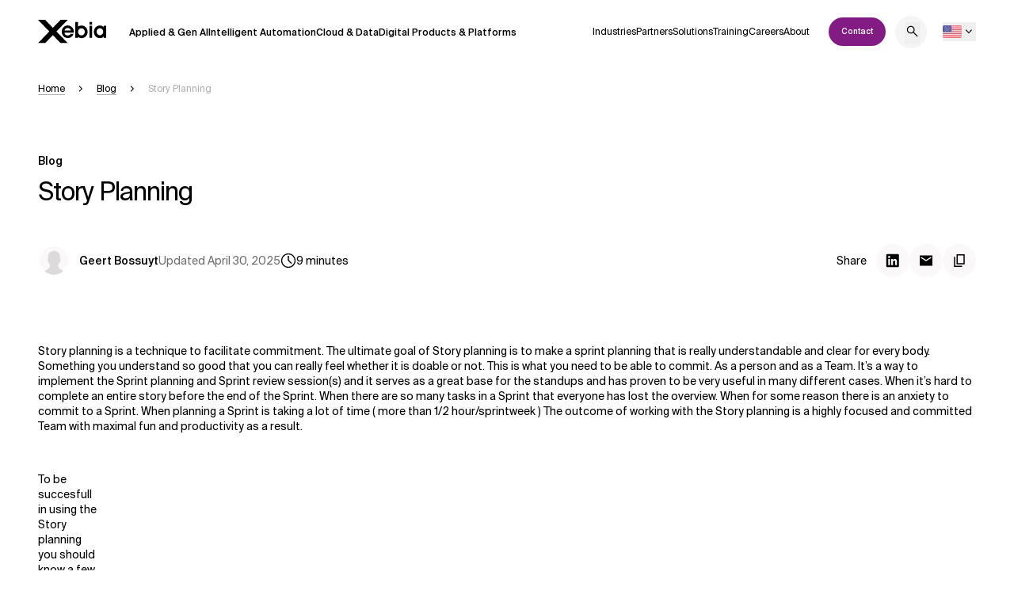

--- FILE ---
content_type: text/html; charset=utf-8
request_url: https://xebia.com/blog/story-planning/
body_size: 95071
content:
<!DOCTYPE html><html lang="en"><head><meta charSet="utf-8"/><meta name="viewport" content="width=device-width, initial-scale=1"/><link rel="preload" href="/_next/static/media/118d729b294c5ae4-s.p.woff2" as="font" crossorigin="" type="font/woff2"/><link rel="preload" href="/_next/static/media/2be79274d0c504d5-s.p.woff2" as="font" crossorigin="" type="font/woff2"/><link rel="preload" href="/_next/static/media/51debed4c55259f4-s.p.woff2" as="font" crossorigin="" type="font/woff2"/><link rel="preload" href="/_next/static/media/5ddc66a59e00e4af-s.p.woff2" as="font" crossorigin="" type="font/woff2"/><link rel="preload" href="/_next/static/media/66537ceb9611c243-s.p.woff2" as="font" crossorigin="" type="font/woff2"/><link rel="preload" href="/_next/static/media/6e4d0d5c12e6ca06-s.p.woff2" as="font" crossorigin="" type="font/woff2"/><link rel="preload" href="/_next/static/media/6f7b5fa56e6432ab-s.p.woff2" as="font" crossorigin="" type="font/woff2"/><link rel="preload" href="/_next/static/media/76e21e4f512da27d-s.p.woff2" as="font" crossorigin="" type="font/woff2"/><link rel="preload" href="/_next/static/media/796b35bf6d96c2b0-s.p.woff2" as="font" crossorigin="" type="font/woff2"/><link rel="preload" href="/_next/static/media/8359a9e63087a00f-s.p.woff2" as="font" crossorigin="" type="font/woff2"/><link rel="preload" href="/_next/static/media/b7531e85aaaaa32f-s.p.woff2" as="font" crossorigin="" type="font/woff2"/><link rel="preload" href="/_next/static/media/bfe469e0fd5c7359-s.p.woff2" as="font" crossorigin="" type="font/woff2"/><link rel="preload" href="/_next/static/media/c2c389a06afc38af-s.p.woff2" as="font" crossorigin="" type="font/woff2"/><link rel="preload" href="/_next/static/media/c46f811858fd4c09-s.p.woff2" as="font" crossorigin="" type="font/woff2"/><link rel="preload" href="/_next/static/media/c780e888704135e8-s.p.woff2" as="font" crossorigin="" type="font/woff2"/><link rel="preload" href="/_next/static/media/eedac7e0309c3ff5-s.p.woff2" as="font" crossorigin="" type="font/woff2"/><link rel="preload" as="image" imageSrcSet="https://kcdn.xebia.com/cdn-cgi/image/scq=50,format=auto,quality=75,onerror=redirect,width=32/https://xebia.com/_next/static/media/usa_flag.371b2b09.png 1x, https://kcdn.xebia.com/cdn-cgi/image/scq=50,format=auto,quality=75,onerror=redirect,width=48/https://xebia.com/_next/static/media/usa_flag.371b2b09.png 2x"/><style data-precedence="next" data-href="/_next/static/css/2e97c22a0125144f.css /_next/static/css/2f69f8b9a616b013.css /_next/static/css/a5a50419d947b628.css /_next/static/css/aa6108417ffb0005.css">:root{--spacing-none:0;--spacing-XS:0.25rem;--spacing-S:0.5rem;--spacing-SM:0.75rem;--spacing-M:1rem;--spacing-ML:1.5rem;--spacing-L:2rem;--spacing-XL:3rem;--spacing-2XL:5.25rem;--spacing-3XL:6rem;--gutter:1.25rem;--text-body:0.875rem;--text-body-line-height:1.25rem;--text-expresive:3.75rem;--text-expresive-line-height:3.75rem;--text-display:2.875rem;--text-display-line-height:3.125rem;--text-large:2.5rem;--text-large-line-height:2.75rem;--text-big:1.75rem;--text-big-line-height:2rem;--text-medium:1.375rem;--text-medium-line-height:1.625rem;--text-small:1rem;--text-small-line-height:1.25rem;--text-extra:0.875rem;--text-extra-line-height:1.25rem;--text-micro:0.75rem;--text-micro-line-height:1rem;--text-ui-heading-xl:1.5rem;--text-ui-heading-xl-line-height:1.15;--text-ui-heading-s:1rem;--text-ui-heading-s-line-height:1.15;--text-ui-web-micro:0.75rem;--text-ui-web-micro-line-height:1rem;--text-ui-web-extra:0.875rem;--text-ui-web-extra-line-height:1.25rem;--text-ui-web-small:1rem;--text-ui-web-small-line-height:1.25rem;--text-ui-web-medium:1.375rem;--text-ui-web-medium-line-height:1.625rem;--text-ui-web-big:1.75rem;--text-ui-web-big-line-height:2rem;--text-article-default:0.875rem;--text-article-default-line-height:1.4;--text-article-default-header-line-height:1.15;--text-article-lead:1rem;--text-article-p-small:0.875rem;--text-article-caption:0.75rem;--text-article-h1:2rem;--text-article-h1-letter-spacing:-0.063rem;--text-article-h2:1.25rem;--text-article-h3:1.125rem;--text-article-h4:1rem;@media (min-width:768px){--text-article-default:1rem;--text-article-lead:1.125rem;--text-article-h1:2.5rem;--text-article-h2:1.5rem;--text-article-h3:1.25rem;--text-article-h4:1.125rem}@media (min-width:976px){--spacing-2XL:6rem;--spacing-3XL:12rem;--gutter:3rem;--text-body:1rem;--text-expresive:7.5rem;--text-expresive-line-height:7.5rem;--text-display:7rem;--text-display-line-height:7rem;--text-large:4.5rem;--text-large-line-height:4.5rem;--text-big:3.375rem;--text-big-line-height:3.625rem;--text-medium:1.75rem;--text-medium-line-height:2rem;--text-small:1.25rem;--text-small-line-height:1.5rem;--text-extra:1rem;--text-extra-line-height:1.25rem;--text-article-default:1.125rem;--text-article-lead:1.25rem;--text-article-h1:3rem;--text-article-h2:2rem;--text-article-h3:1.5rem;--text-article-h4:1.25rem;--text-ui-web-extra:1rem;--text-ui-web-small:1.25rem;--text-ui-web-small-line-height:1.5rem;--text-ui-web-medium:1.75rem;--text-ui-web-medium-line-height:2rem;--text-ui-web-big:3.375rem;--text-ui-web-big-line-height:3.625rem}}:root{--color-white:255,255,255;--color-black:0,0,0;--color-brand-velvet-primary:137,31,122;--color-brand-velvet-light:203,46,186;--color-brand-velvet-dark:75,7,64;--color-brand-blue-dark:21,0,39;--color-brand-grey-light:247,248,252;--color-brand-grey-dark:64,64,64;--color-brand-grey-ghost:193,193,193;--color-brand-tertiary:109,109,109;--color-brand-off-white:244,244,244;--color-brand-card-secondary:250,248,248}*{box-sizing:border-box}body{background-color:rgba(var(--color-background-primary));font-size:var(--text-body);line-height:var(--text-body-line-height);-webkit-font-smoothing:antialiased;-moz-osx-font-smoothing:grayscale}svg{display:block;width:100%}html{scroll-behavior:smooth}.absolute-center{position:absolute;left:50%;top:50%;--tw-translate-x:-50%;--tw-translate-y:-50%;transform:translate(var(--tw-translate-x),var(--tw-translate-y)) rotate(var(--tw-rotate)) skewX(var(--tw-skew-x)) skewY(var(--tw-skew-y)) scaleX(var(--tw-scale-x)) scaleY(var(--tw-scale-y))}.word-break-break{word-break:break-word}.heading-h1{font-size:var(--text-expresive);line-height:var(--text-expresive-line-height);word-wrap:break-word}.heading-h2{font-size:var(--text-display);line-height:var(--text-display-line-height);word-wrap:break-word}.heading-h3{font-size:var(--text-large);line-height:var(--text-large-line-height);word-wrap:break-word}.heading-h4{font-size:var(--text-big);line-height:var(--text-big-line-height);word-wrap:break-word}.heading-h5{font-size:var(--text-medium);line-height:var(--text-medium-line-height);word-wrap:break-word}.heading-h6{font-size:var(--text-small);line-height:var(--text-small-line-height);word-wrap:break-word}.paragraph{word-wrap:break-word}.list,.paragraph{font-size:var(--text-body);line-height:var(--text-body-line-height)}.list{list-style-type:none}.list-ul>li{position:relative;padding-left:1em}.list-ul>li:before{position:absolute;left:0;--tw-content:"-";content:var(--tw-content)}.list-ol{counter-reset:list-counter}.list-ol>li{position:relative;padding-left:1em;counter-increment:list-counter}.list-ol>li:before{position:absolute;left:0;content:counter(list-counter) "."}a{text-decoration-line:underline}a:hover{text-decoration-line:none}b,strong{font-weight:500!important}.xip-hubspot-form-wrapper{form{display:flex;flex-direction:column;gap:.75rem}fieldset{display:block;width:100%;max-width:100%!important}fieldset{&.form-columns-2{display:flex;flex-direction:column;gap:.75rem}@media (min-width:768px){&.form-columns-2{flex-direction:row;gap:var(--spacing-ML)}}}input,select,textarea{display:block;width:100%!important;font-size:var(--text-extra);line-height:var(--text-extra-line-height)}fieldset>*{float:none}form>*{width:100%}.input{margin-right:0!important;width:100%}.hs-form-field{width:100%!important}.hs-form-field{>label{margin-bottom:.5rem;display:block}}.hs-input{width:100%;max-width:100%;border-radius:4px;border-width:1px;--tw-border-opacity:1;border-color:rgb(218 218 218/var(--tw-border-opacity,1));--tw-bg-opacity:1;background-color:rgb(250 248 248/var(--tw-bg-opacity,1));padding-left:1rem;padding-right:1rem;padding-top:13px;padding-bottom:13px}.hs-fieldtype-intl-phone.hs-input{display:flex;width:100%!important;flex-direction:column}@media (min-width:768px){.hs-fieldtype-intl-phone.hs-input{flex-direction:row}}.hs-fieldtype-intl-phone.hs-input{>select{margin-right:0;margin-bottom:.75rem;width:100%!important}@media (min-width:768px){>select{margin-right:var(--spacing-ML);margin-bottom:0;width:185px!important}}>select{+input{width:100%!important}@media (min-width:768px){+input{flex:1 1 0%}}}}.hs-button{margin-top:20px;display:block;width:100%;cursor:pointer;border-radius:9999px;background-color:rgba(var(--color-button-primary-background));padding-left:var(--spacing-XL);padding-right:var(--spacing-XL);padding-top:22px;padding-bottom:22px;text-align:center;font-size:var(--text-extra);line-height:var(--text-extra-line-height);color:rgba(var(--color-primary-white));transition-property:color,background-color,border-color,text-decoration-color,fill,stroke;transition-timing-function:cubic-bezier(.4,0,.2,1);transition-duration:.15s;transition-duration:.2s}.hs-button:hover{background-color:rgba(var(--color-button-primary-background-hover))}.hs-error-msg{display:block;font-size:var(--text-extra);line-height:var(--text-extra-line-height);--tw-text-opacity:1;color:rgb(239 68 68/var(--tw-text-opacity,1))}.hs-error-msg,.hs_error_rollup .hs-main-font-element{margin-top:.25rem}.hs_error_rollup .hs-main-font-element{display:block;font-size:var(--text-extra);line-height:var(--text-extra-line-height);--tw-text-opacity:1;color:rgb(239 68 68/var(--tw-text-opacity,1))}.inputs-list{>li{margin-bottom:.5rem}>li{&:last-child{margin-bottom:0}}.hs-form-booleancheckbox-display,.hs-form-checkbox-display,.hs-form-radio-display{position:relative;display:block;cursor:pointer}.hs-form-booleancheckbox-display,.hs-form-checkbox-display,.hs-form-radio-display{>input{position:absolute;opacity:0}>span{position:relative;display:block;width:100%;padding-left:1.75rem}>span{&:before{top:.25rem;left:0;display:block;height:1rem;width:1rem;border-radius:.125rem;border-width:1px;--tw-border-opacity:1;border-color:rgb(218 218 218/var(--tw-border-opacity,1));--tw-bg-opacity:1;background-color:rgb(250 248 248/var(--tw-bg-opacity,1));--tw-content:"";content:var(--tw-content)}&:after,&:before{position:absolute}&:after{top:.5rem;left:.25rem;display:none;height:.5rem;width:.5rem;border-radius:.125rem;background-color:rgba(var(--color-button-primary-background));--tw-content:"";content:var(--tw-content)}}input:checked+span:after{display:block}}.hs-form-radio-display{>span{&:after,&:before{border-radius:9999px}}}}}.bg-xebia-gradient-horizontal{background-image:linear-gradient(90deg,#008BF7,#5C31CE 25%,#D9029C 50%,#F40642 75%,#F79D00)}.bg-xebia-gradient-vertical{background-image:linear-gradient(0,#008BF7,#5C31CE 25%,#D9029C 50%,#F40642 75%,#F79D00)}:root{--color-background-primary-light:255,255,255,1;--color-background-primary-blue-dark:21,0,39,1;--color-background-primary-velvet-dark:86,18,87,1;--color-background-primary-dark:0,0,0,1;--color-background-primary:var(--color-background-primary-light);--color-button-primary-background-light:203,46,186,1;--color-button-primary-background-blue-dark:203,46,186,1;--color-button-primary-background-velvet-dark:168,35,151,1;--color-button-primary-background-dark:168,35,151,1;--color-button-primary-background:var(--color-button-primary-background-light);--color-text-primary-light:0,0,0,1;--color-text-primary-blue-dark:255,255,255,1;--color-text-primary-velvet-dark:255,255,255,1;--color-text-primary-dark:255,255,255,1;--color-text-primary:var(--color-text-primary-light);--color-button-link-icon-light:203,46,186,1;--color-button-link-icon-blue-dark:203,46,186,1;--color-button-link-icon-velvet-dark:203,46,186,1;--color-button-link-icon-dark:203,46,186,1;--color-button-link-icon:var(--color-button-link-icon-light);--color-text-secondary-light:137,31,122,1;--color-text-secondary-blue-dark:255,255,255,1;--color-text-secondary-velvet-dark:255,255,255,1;--color-text-secondary-dark:255,255,255,1;--color-text-secondary:var(--color-text-secondary-light);--color-divider-primary-rule-line-light:250,248,248,1;--color-divider-primary-rule-line-blue-dark:255,255,255,0.2;--color-divider-primary-rule-line-velvet-dark:255,255,255,0.2;--color-divider-primary-rule-line-dark:255,255,255,0.2;--color-divider-primary-rule-line:var(--color-divider-primary-rule-line-light);--color-divider-lines-light:244,241,241,1;--color-divider-lines-blue-dark:255,255,255,0.2;--color-divider-lines-velvet-dark:255,255,255,0.2;--color-divider-lines-dark:255,255,255,0.2;--color-divider-lines:var(--color-divider-lines-light);--color-text-tertiary-light:109,109,109,1;--color-text-tertiary-blue-dark:255,255,255,1;--color-text-tertiary-velvet-dark:255,255,255,1;--color-text-tertiary-dark:255,255,255,1;--color-text-tertiary:var(--color-text-tertiary-light);--color-background-light:250,248,248,1;--color-background-blue-dark:21,0,39,1;--color-background-velvet-dark:86,18,87,1;--color-background-dark:0,0,0,1;--color-background:var(--color-background-light);--color-text-light-light:176,176,176,1;--color-text-light-blue-dark:250,248,248,1;--color-text-light-velvet-dark:250,248,248,1;--color-text-light-dark:250,248,248,1;--color-text-light:var(--color-text-light-light);--color-background-secondary-light:137,31,122,1;--color-background-secondary-blue-dark:21,0,39,1;--color-background-secondary-velvet-dark:137,31,122,1;--color-background-secondary-dark:0,0,0,1;--color-background-secondary:var(--color-background-secondary-light);--color-accordion-icon-primary-light:0,0,0,1;--color-accordion-icon-primary-blue-dark:255,255,255,1;--color-accordion-icon-primary-velvet-dark:255,255,255,1;--color-accordion-icon-primary-dark:255,255,255,1;--color-accordion-icon-primary:var(--color-accordion-icon-primary-light);--color-card-backgrond-primary-light:255,255,255,1;--color-card-backgrond-primary-blue-dark:255,255,255,0.1;--color-card-backgrond-primary-velvet-dark:86,18,87,1;--color-card-backgrond-primary-dark:86,18,87,1;--color-card-backgrond-primary:var(--color-card-backgrond-primary-light);--color-card-backgrond-hover-light:86,18,87,1;--color-card-backgrond-hover-blue-dark:255,255,255,0.2;--color-card-backgrond-hover-velvet-dark:255,255,255,0.2;--color-card-backgrond-hover-dark:255,255,255,0.2;--color-card-backgrond-hover:var(--color-card-backgrond-hover-light);--color-card-icon-light:0,0,0,1;--color-card-icon-blue-dark:255,255,255,1;--color-card-icon-velvet-dark:255,255,255,1;--color-card-icon-dark:255,255,255,1;--color-card-icon:var(--color-card-icon-light);--color-card-icon-hover-light:227,49,208,1;--color-card-icon-hover-blue-dark:255,255,255,1;--color-card-icon-hover-velvet-dark:255,255,255,1;--color-card-icon-hover-dark:255,255,255,1;--color-card-icon-hover:var(--color-card-icon-hover-light);--color-logos-collection-light:0,0,0,1;--color-logos-collection-blue-dark:255,255,255,1;--color-logos-collection-velvet-dark:255,255,255,1;--color-logos-collection-dark:255,255,255,1;--color-logos-collection:var(--color-logos-collection-light);--color-button-primary-text-light:255,255,255,1;--color-button-primary-text-blue-dark:255,255,255,1;--color-button-primary-text-velvet-dark:255,255,255,1;--color-button-primary-text-dark:255,255,255,1;--color-button-primary-text:var(--color-button-primary-text-light);--color-button-primary-background-hover-light:137,31,122,1;--color-button-primary-background-hover-blue-dark:108,29,95,1;--color-button-primary-background-hover-velvet-dark:108,29,95,1;--color-button-primary-background-hover-dark:108,29,95,1;--color-button-primary-background-hover:var(--color-button-primary-background-hover-light);--color-button-primary-background-pressed-light:137,31,122,1;--color-button-primary-background-pressed-blue-dark:108,29,95,1;--color-button-primary-background-pressed-velvet-dark:108,29,95,1;--color-button-primary-background-pressed-dark:108,29,95,1;--color-button-primary-background-pressed:var(--color-button-primary-background-pressed-light);--color-button-secondary-text-light:0,0,0,1;--color-button-secondary-text-blue-dark:255,255,255,1;--color-button-secondary-text-velvet-dark:255,255,255,1;--color-button-secondary-text-dark:255,255,255,1;--color-button-secondary-text:var(--color-button-secondary-text-light);--color-button-secondary-border-light:203,46,186,1;--color-button-secondary-border-blue-dark:255,255,255,0.5;--color-button-secondary-border-velvet-dark:255,255,255,0.5;--color-button-secondary-border-dark:255,255,255,0.5;--color-button-secondary-border:var(--color-button-secondary-border-light);--color-button-secondary-border-hover-light:137,31,122,1;--color-button-secondary-border-hover-blue-dark:255,255,255,0.5;--color-button-secondary-border-hover-velvet-dark:255,255,255,0.4;--color-button-secondary-border-hover-dark:255,255,255,0.4;--color-button-secondary-border-hover:var(--color-button-secondary-border-hover-light);--color-button-secondary-border-pressed-light:86,18,87,1;--color-button-secondary-border-pressed-blue-dark:108,29,95,1;--color-button-secondary-border-pressed-velvet-dark:108,29,95,1;--color-button-secondary-border-pressed-dark:108,29,95,1;--color-button-secondary-border-pressed:var(--color-button-secondary-border-pressed-light);--color-tags-text-light:0,0,0,1;--color-tags-text-blue-dark:255,255,255,1;--color-tags-text-velvet-dark:255,255,255,1;--color-tags-text-dark:255,255,255,1;--color-tags-text:var(--color-tags-text-light);--color-tags-background-light:250,248,248,1;--color-tags-background-blue-dark:255,255,255,0.1;--color-tags-background-velvet-dark:255,255,255,0.1;--color-tags-background-dark:255,255,255,0.1;--color-tags-background:var(--color-tags-background-light);--color-tags-background-hover-light:250,248,248,1;--color-tags-background-hover-blue-dark:255,255,255,0.1;--color-tags-background-hover-velvet-dark:255,255,255,0.1;--color-tags-background-hover-dark:255,255,255,0.1;--color-tags-background-hover:var(--color-tags-background-hover-light);--color-tags-background-pressed-light:203,46,186,1;--color-tags-background-pressed-blue-dark:168,35,151,1;--color-tags-background-pressed-velvet-dark:137,31,122,1;--color-tags-background-pressed-dark:137,31,122,1;--color-tags-background-pressed:var(--color-tags-background-pressed-light);--color-tags-background-inactive-light:250,248,248,1;--color-tags-background-inactive-blue-dark:255,255,255,0.1;--color-tags-background-inactive-velvet-dark:255,255,255,0.1;--color-tags-background-inactive-dark:255,255,255,0.1;--color-tags-background-inactive:var(--color-tags-background-inactive-light);--color-tags-text-hover-light:203,46,186,1;--color-tags-text-hover-blue-dark:248,175,243,1;--color-tags-text-hover-velvet-dark:203,46,186,1;--color-tags-text-hover-dark:203,46,186,1;--color-tags-text-hover:var(--color-tags-text-hover-light);--color-tags-text-pressed-light:255,255,255,1;--color-tags-text-pressed-blue-dark:255,255,255,1;--color-tags-text-pressed-velvet-dark:255,255,255,1;--color-tags-text-pressed-dark:255,255,255,1;--color-tags-text-pressed:var(--color-tags-text-pressed-light);--color-tags-text-inactive-light:209,209,209,1;--color-tags-text-inactive-blue-dark:255,255,255,0.4;--color-tags-text-inactive-velvet-dark:255,255,255,0.2;--color-tags-text-inactive-dark:255,255,255,0.2;--color-tags-text-inactive:var(--color-tags-text-inactive-light);--color-curves-primary-background-light:255,255,255,1;--color-curves-primary-background-blue-dark:137,31,122,1;--color-curves-primary-background-velvet-dark:86,18,87,1;--color-curves-primary-background-dark:86,18,87,1;--color-curves-primary-background:var(--color-curves-primary-background-light);--color-curves-secondary-background-light:137,31,122,1;--color-curves-secondary-background-blue-dark:137,31,122,1;--color-curves-secondary-background-velvet-dark:86,18,87,1;--color-curves-secondary-background-dark:86,18,87,1;--color-curves-secondary-background:var(--color-curves-secondary-background-light);--color-card-backgrond-secondary-light:250,248,248,1;--color-card-backgrond-secondary-blue-dark:255,255,255,0.1;--color-card-backgrond-secondary-velvet-dark:255,255,255,0.1;--color-card-backgrond-secondary-dark:255,255,255,0.1;--color-card-backgrond-secondary:var(--color-card-backgrond-secondary-light);--color-button-primary-icon-light:255,255,255,1;--color-button-primary-icon-blue-dark:255,255,255,1;--color-button-primary-icon-velvet-dark:255,255,255,1;--color-button-primary-icon-dark:255,255,255,1;--color-button-primary-icon:var(--color-button-primary-icon-light);--color-accordion-background-light:255,255,255,1;--color-accordion-background-blue-dark:137,31,122,1;--color-accordion-background-velvet-dark:255,255,255,1;--color-accordion-background-dark:255,255,255,1;--color-accordion-background:var(--color-accordion-background-light);--color-icon-primary-light:0,0,0,1;--color-icon-primary-blue-dark:255,255,255,1;--color-icon-primary-velvet-dark:255,255,255,1;--color-icon-primary-dark:255,255,255,1;--color-icon-primary:var(--color-icon-primary-light);--color-card-text-hover-light:255,255,255,1;--color-card-text-hover-blue-dark:255,255,255,1;--color-card-text-hover-velvet-dark:255,255,255,1;--color-card-text-hover-dark:255,255,255,1;--color-card-text-hover:var(--color-card-text-hover-light);--color-accordion-border-hover-light:0,0,0,1;--color-accordion-border-hover-blue-dark:255,255,255,0.2;--color-accordion-border-hover-velvet-dark:255,255,255,0.3;--color-accordion-border-hover-dark:255,255,255,0.3;--color-accordion-border-hover:var(--color-accordion-border-hover-light);--color-button-primary-background-inactive-light:252,210,251,1;--color-button-primary-background-inactive-blue-dark:255,255,255,0.1;--color-button-primary-background-inactive-velvet-dark:255,255,255,0.1;--color-button-primary-background-inactive-dark:255,255,255,0.1;--color-button-primary-background-inactive:var(--color-button-primary-background-inactive-light);--color-button-primary-text-inactive-light:255,255,255,1;--color-button-primary-text-inactive-blue-dark:255,255,255,0.4;--color-button-primary-text-inactive-velvet-dark:255,255,255,0.3;--color-button-primary-text-inactive-dark:255,255,255,0.3;--color-button-primary-text-inactive:var(--color-button-primary-text-inactive-light);--color-button-secondary-border-inactive-light:252,210,251,1;--color-button-secondary-border-inactive-blue-dark:255,255,255,0.3;--color-button-secondary-border-inactive-velvet-dark:255,255,255,0.2;--color-button-secondary-border-inactive-dark:255,255,255,0.2;--color-button-secondary-border-inactive:var(--color-button-secondary-border-inactive-light);--color-button-secondary-text-inactive-light:176,176,176,1;--color-button-secondary-text-inactive-blue-dark:255,255,255,0.4;--color-button-secondary-text-inactive-velvet-dark:255,255,255,0.3;--color-button-secondary-text-inactive-dark:255,255,255,0.3;--color-button-secondary-text-inactive:var(--color-button-secondary-text-inactive-light);--color-button-link-text-inactive-light:176,176,176,1;--color-button-link-text-inactive-blue-dark:255,255,255,0.4;--color-button-link-text-inactive-velvet-dark:255,255,255,0.3;--color-button-link-text-inactive-dark:255,255,255,0.3;--color-button-link-text-inactive:var(--color-button-link-text-inactive-light);--color-button-link-icon-inactive-light:209,209,209,1;--color-button-link-icon-inactive-blue-dark:255,255,255,0.4;--color-button-link-icon-inactive-velvet-dark:255,255,255,0.3;--color-button-link-icon-inactive-dark:255,255,255,0.3;--color-button-link-icon-inactive:var(--color-button-link-icon-inactive-light);--color-button-primary-icon-inactive-light:255,255,255,1;--color-button-primary-icon-inactive-blue-dark:255,255,255,0.4;--color-button-primary-icon-inactive-velvet-dark:255,255,255,0.3;--color-button-primary-icon-inactive-dark:255,255,255,0.3;--color-button-primary-icon-inactive:var(--color-button-primary-icon-inactive-light);--color-card-small-backgrond-light:21,0,39,1;--color-card-small-backgrond-blue-dark:21,0,39,1;--color-card-small-backgrond-velvet-dark:21,0,39,1;--color-card-small-backgrond-dark:21,0,39,1;--color-card-small-backgrond:var(--color-card-small-backgrond-light);--color-card-small-text-light:255,255,255,1;--color-card-small-text-blue-dark:255,255,255,1;--color-card-small-text-velvet-dark:255,255,255,1;--color-card-small-text-dark:255,255,255,1;--color-card-small-text:var(--color-card-small-text-light);--color-card-small-backgrond-hover-light:203,46,186,1;--color-card-small-backgrond-hover-blue-dark:203,46,186,1;--color-card-small-backgrond-hover-velvet-dark:203,46,186,1;--color-card-small-backgrond-hover-dark:203,46,186,1;--color-card-small-backgrond-hover:var(--color-card-small-backgrond-hover-light);--color-card-small-icon-light:255,255,255,1;--color-card-small-icon-blue-dark:255,255,255,1;--color-card-small-icon-velvet-dark:255,255,255,1;--color-card-small-icon-dark:255,255,255,1;--color-card-small-icon:var(--color-card-small-icon-light);--color-tabs-background-light:250,248,248,1;--color-tabs-background-blue-dark:21,0,39,1;--color-tabs-background-velvet-dark:86,18,87,1;--color-tabs-background-dark:0,0,0,1;--color-tabs-background:var(--color-tabs-background-light);--color-tabs-background-hover-light:244,241,241,1;--color-tabs-background-hover-blue-dark:21,0,39,1;--color-tabs-background-hover-velvet-dark:86,18,87,1;--color-tabs-background-hover-dark:0,0,0,1;--color-tabs-background-hover:var(--color-tabs-background-hover-light);--color-tabs-text-light:0,0,0,1;--color-tabs-text-blue-dark:255,255,255,1;--color-tabs-text-velvet-dark:255,255,255,1;--color-tabs-text-dark:255,255,255,1;--color-tabs-text:var(--color-tabs-text-light);--color-tabs-border-active-light:137,31,122,1;--color-tabs-border-active-blue-dark:255,255,255,1;--color-tabs-border-active-velvet-dark:255,255,255,1;--color-tabs-border-active-dark:255,255,255,1;--color-tabs-border-active:var(--color-tabs-border-active-light);--color-tabs-border-hover-light:86,18,87,1;--color-tabs-border-hover-blue-dark:255,255,255,0.5;--color-tabs-border-hover-velvet-dark:255,255,255,0.5;--color-tabs-border-hover-dark:255,255,255,0.5;--color-tabs-border-hover:var(--color-tabs-border-hover-light);--color-tabs-border-mobile-light:209,209,209,1;--color-tabs-border-mobile-blue-dark:209,209,209,1;--color-tabs-border-mobile-velvet-dark:209,209,209,1;--color-tabs-border-mobile-dark:209,209,209,1;--color-tabs-border-mobile:var(--color-tabs-border-mobile-light);--color-background-brand-velvet-light-light:203,46,186,1;--color-background-brand-velvet-light-blue-dark:203,46,186,1;--color-background-brand-velvet-light-velvet-dark:203,46,186,1;--color-background-brand-velvet-light-dark:203,46,186,1;--color-background-brand-velvet-light:var(--color-background-brand-velvet-light-light);--color-background-brand-blue-dark-light:21,0,39,1;--color-background-brand-blue-dark-blue-dark:21,0,39,1;--color-background-brand-blue-dark-velvet-dark:21,0,39,1;--color-background-brand-blue-dark-dark:21,0,39,1;--color-background-brand-blue-dark:var(--color-background-brand-blue-dark-light);--color-text-on-accent-light:255,255,255,1;--color-text-on-accent-blue-dark:255,255,255,1;--color-text-on-accent-velvet-dark:255,255,255,1;--color-text-on-accent-dark:255,255,255,1;--color-text-on-accent:var(--color-text-on-accent-light);--color-primary-velvet:137,31,122,1;--color-primary-velvet-dark:86,18,87,1;--color-primary-white:255,255,255,1;--color-primary-black:0,0,0,1;--color-secondary-velvet-light:203,46,186,1;--color-velvet-950:86,18,87,1;--color-velvet-900:108,29,95,1;--color-velvet-800:137,31,122,1;--color-velvet-700:168,35,151,1;--color-velvet-600:203,46,186,1;--color-velvet-500:231,78,217,1;--color-velvet-400:243,127,233,1;--color-velvet-300:248,175,243,1;--color-velvet-200:252,210,251,1;--color-velvet-100:254,233,254,1;--color-velvet-50:254,245,253,1;--color-primary-dark-gray:69,69,69,1;--color-primary-off-white:250,248,248,1;--color-primary-light-gray:244,241,241,1;--color-primary-ghost-gray:209,209,209,1;--color-primary-white-20:255,255,255,0.2;--color-gray-950:34,34,34,1;--color-gray-900:61,61,61,1;--color-gray-800:69,69,69,1;--color-gray-700:79,79,79,1;--color-gray-600:93,93,93,1;--color-gray-500:109,109,109,1;--color-gray-400:136,136,136,1;--color-gray-300:176,176,176,1;--color-gray-200:209,209,209,1;--color-gray-100:244,241,241,1;--color-gray-50:250,248,248,1;--color-primary-white-10:255,255,255,0.1;--color-primary-white-30:255,255,255,0.3;--color-primary-white-40:255,255,255,0.4;--color-primary-white-50:255,255,255,0.5;--color-primary-dark-blue:21,0,39,1}.theme-light{--color-background-primary:var(--color-background-primary-light);--color-button-primary-background:var(--color-button-primary-background-light);--color-text-primary:var(--color-text-primary-light);--color-button-link-icon:var(--color-button-link-icon-light);--color-text-secondary:var(--color-text-secondary-light);--color-divider-primary-rule-line:var(--color-divider-primary-rule-line-light);--color-divider-lines:var(--color-divider-lines-light);--color-text-tertiary:var(--color-text-tertiary-light);--color-background:var(--color-background-light);--color-text-light:var(--color-text-light-light);--color-background-secondary:var(--color-background-secondary-light);--color-accordion-icon-primary:var(--color-accordion-icon-primary-light);--color-card-backgrond-primary:var(--color-card-backgrond-primary-light);--color-card-backgrond-hover:var(--color-card-backgrond-hover-light);--color-card-icon:var(--color-card-icon-light);--color-card-icon-hover:var(--color-card-icon-hover-light);--color-logos-collection:var(--color-logos-collection-light);--color-button-primary-text:var(--color-button-primary-text-light);--color-button-primary-background-hover:var(--color-button-primary-background-hover-light);--color-button-primary-background-pressed:var(--color-button-primary-background-pressed-light);--color-button-secondary-text:var(--color-button-secondary-text-light);--color-button-secondary-border:var(--color-button-secondary-border-light);--color-button-secondary-border-hover:var(--color-button-secondary-border-hover-light);--color-button-secondary-border-pressed:var(--color-button-secondary-border-pressed-light);--color-tags-text:var(--color-tags-text-light);--color-tags-background:var(--color-tags-background-light);--color-tags-background-hover:var(--color-tags-background-hover-light);--color-tags-background-pressed:var(--color-tags-background-pressed-light);--color-tags-background-inactive:var(--color-tags-background-inactive-light);--color-tags-text-hover:var(--color-tags-text-hover-light);--color-tags-text-pressed:var(--color-tags-text-pressed-light);--color-tags-text-inactive:var(--color-tags-text-inactive-light);--color-curves-primary-background:var(--color-curves-primary-background-light);--color-curves-secondary-background:var(--color-curves-secondary-background-light);--color-card-backgrond-secondary:var(--color-card-backgrond-secondary-light);--color-button-primary-icon:var(--color-button-primary-icon-light);--color-accordion-background:var(--color-accordion-background-light);--color-icon-primary:var(--color-icon-primary-light);--color-card-text-hover:var(--color-card-text-hover-light);--color-accordion-border-hover:var(--color-accordion-border-hover-light);--color-button-primary-background-inactive:var(--color-button-primary-background-inactive-light);--color-button-primary-text-inactive:var(--color-button-primary-text-inactive-light);--color-button-secondary-border-inactive:var(--color-button-secondary-border-inactive-light);--color-button-secondary-text-inactive:var(--color-button-secondary-text-inactive-light);--color-button-link-text-inactive:var(--color-button-link-text-inactive-light);--color-button-link-icon-inactive:var(--color-button-link-icon-inactive-light);--color-button-primary-icon-inactive:var(--color-button-primary-icon-inactive-light);--color-card-small-backgrond:var(--color-card-small-backgrond-light);--color-card-small-text:var(--color-card-small-text-light);--color-card-small-backgrond-hover:var(--color-card-small-backgrond-hover-light);--color-card-small-icon:var(--color-card-small-icon-light);--color-tabs-background:var(--color-tabs-background-light);--color-tabs-background-hover:var(--color-tabs-background-hover-light);--color-tabs-text:var(--color-tabs-text-light);--color-tabs-border-active:var(--color-tabs-border-active-light);--color-tabs-border-hover:var(--color-tabs-border-hover-light);--color-tabs-border-mobile:var(--color-tabs-border-mobile-light);--color-background-brand-velvet-light:var(--color-background-brand-velvet-light-light);--color-background-brand-blue-dark:var(--color-background-brand-blue-dark-light);--color-text-on-accent:var(--color-text-on-accent-light)}.theme-blue-dark{--color-background-primary:var(--color-background-primary-blue-dark);--color-button-primary-background:var(--color-button-primary-background-blue-dark);--color-text-primary:var(--color-text-primary-blue-dark);--color-button-link-icon:var(--color-button-link-icon-blue-dark);--color-text-secondary:var(--color-text-secondary-blue-dark);--color-divider-primary-rule-line:var(--color-divider-primary-rule-line-blue-dark);--color-divider-lines:var(--color-divider-lines-blue-dark);--color-text-tertiary:var(--color-text-tertiary-blue-dark);--color-background:var(--color-background-blue-dark);--color-text-light:var(--color-text-light-blue-dark);--color-background-secondary:var(--color-background-secondary-blue-dark);--color-accordion-icon-primary:var(--color-accordion-icon-primary-blue-dark);--color-card-backgrond-primary:var(--color-card-backgrond-primary-blue-dark);--color-card-backgrond-hover:var(--color-card-backgrond-hover-blue-dark);--color-card-icon:var(--color-card-icon-blue-dark);--color-card-icon-hover:var(--color-card-icon-hover-blue-dark);--color-logos-collection:var(--color-logos-collection-blue-dark);--color-button-primary-text:var(--color-button-primary-text-blue-dark);--color-button-primary-background-hover:var(--color-button-primary-background-hover-blue-dark);--color-button-primary-background-pressed:var(--color-button-primary-background-pressed-blue-dark);--color-button-secondary-text:var(--color-button-secondary-text-blue-dark);--color-button-secondary-border:var(--color-button-secondary-border-blue-dark);--color-button-secondary-border-hover:var(--color-button-secondary-border-hover-blue-dark);--color-button-secondary-border-pressed:var(--color-button-secondary-border-pressed-blue-dark);--color-tags-text:var(--color-tags-text-blue-dark);--color-tags-background:var(--color-tags-background-blue-dark);--color-tags-background-hover:var(--color-tags-background-hover-blue-dark);--color-tags-background-pressed:var(--color-tags-background-pressed-blue-dark);--color-tags-background-inactive:var(--color-tags-background-inactive-blue-dark);--color-tags-text-hover:var(--color-tags-text-hover-blue-dark);--color-tags-text-pressed:var(--color-tags-text-pressed-blue-dark);--color-tags-text-inactive:var(--color-tags-text-inactive-blue-dark);--color-curves-primary-background:var(--color-curves-primary-background-blue-dark);--color-curves-secondary-background:var(--color-curves-secondary-background-blue-dark);--color-card-backgrond-secondary:var(--color-card-backgrond-secondary-blue-dark);--color-button-primary-icon:var(--color-button-primary-icon-blue-dark);--color-accordion-background:var(--color-accordion-background-blue-dark);--color-icon-primary:var(--color-icon-primary-blue-dark);--color-card-text-hover:var(--color-card-text-hover-blue-dark);--color-accordion-border-hover:var(--color-accordion-border-hover-blue-dark);--color-button-primary-background-inactive:var(--color-button-primary-background-inactive-blue-dark);--color-button-primary-text-inactive:var(--color-button-primary-text-inactive-blue-dark);--color-button-secondary-border-inactive:var(--color-button-secondary-border-inactive-blue-dark);--color-button-secondary-text-inactive:var(--color-button-secondary-text-inactive-blue-dark);--color-button-link-text-inactive:var(--color-button-link-text-inactive-blue-dark);--color-button-link-icon-inactive:var(--color-button-link-icon-inactive-blue-dark);--color-button-primary-icon-inactive:var(--color-button-primary-icon-inactive-blue-dark);--color-card-small-backgrond:var(--color-card-small-backgrond-blue-dark);--color-card-small-text:var(--color-card-small-text-blue-dark);--color-card-small-backgrond-hover:var(--color-card-small-backgrond-hover-blue-dark);--color-card-small-icon:var(--color-card-small-icon-blue-dark);--color-tabs-background:var(--color-tabs-background-blue-dark);--color-tabs-background-hover:var(--color-tabs-background-hover-blue-dark);--color-tabs-text:var(--color-tabs-text-blue-dark);--color-tabs-border-active:var(--color-tabs-border-active-blue-dark);--color-tabs-border-hover:var(--color-tabs-border-hover-blue-dark);--color-tabs-border-mobile:var(--color-tabs-border-mobile-blue-dark);--color-background-brand-velvet-light:var(--color-background-brand-velvet-light-blue-dark);--color-background-brand-blue-dark:var(--color-background-brand-blue-dark-blue-dark);--color-text-on-accent:var(--color-text-on-accent-blue-dark)}.theme-velvet-dark{--color-background-primary:var(--color-background-primary-velvet-dark);--color-button-primary-background:var(--color-button-primary-background-velvet-dark);--color-text-primary:var(--color-text-primary-velvet-dark);--color-button-link-icon:var(--color-button-link-icon-velvet-dark);--color-text-secondary:var(--color-text-secondary-velvet-dark);--color-divider-primary-rule-line:var(--color-divider-primary-rule-line-velvet-dark);--color-divider-lines:var(--color-divider-lines-velvet-dark);--color-text-tertiary:var(--color-text-tertiary-velvet-dark);--color-background:var(--color-background-velvet-dark);--color-text-light:var(--color-text-light-velvet-dark);--color-background-secondary:var(--color-background-secondary-velvet-dark);--color-accordion-icon-primary:var(--color-accordion-icon-primary-velvet-dark);--color-card-backgrond-primary:var(--color-card-backgrond-primary-velvet-dark);--color-card-backgrond-hover:var(--color-card-backgrond-hover-velvet-dark);--color-card-icon:var(--color-card-icon-velvet-dark);--color-card-icon-hover:var(--color-card-icon-hover-velvet-dark);--color-logos-collection:var(--color-logos-collection-velvet-dark);--color-button-primary-text:var(--color-button-primary-text-velvet-dark);--color-button-primary-background-hover:var(--color-button-primary-background-hover-velvet-dark);--color-button-primary-background-pressed:var(--color-button-primary-background-pressed-velvet-dark);--color-button-secondary-text:var(--color-button-secondary-text-velvet-dark);--color-button-secondary-border:var(--color-button-secondary-border-velvet-dark);--color-button-secondary-border-hover:var(--color-button-secondary-border-hover-velvet-dark);--color-button-secondary-border-pressed:var(--color-button-secondary-border-pressed-velvet-dark);--color-tags-text:var(--color-tags-text-velvet-dark);--color-tags-background:var(--color-tags-background-velvet-dark);--color-tags-background-hover:var(--color-tags-background-hover-velvet-dark);--color-tags-background-pressed:var(--color-tags-background-pressed-velvet-dark);--color-tags-background-inactive:var(--color-tags-background-inactive-velvet-dark);--color-tags-text-hover:var(--color-tags-text-hover-velvet-dark);--color-tags-text-pressed:var(--color-tags-text-pressed-velvet-dark);--color-tags-text-inactive:var(--color-tags-text-inactive-velvet-dark);--color-curves-primary-background:var(--color-curves-primary-background-velvet-dark);--color-curves-secondary-background:var(--color-curves-secondary-background-velvet-dark);--color-card-backgrond-secondary:var(--color-card-backgrond-secondary-velvet-dark);--color-button-primary-icon:var(--color-button-primary-icon-velvet-dark);--color-accordion-background:var(--color-accordion-background-velvet-dark);--color-icon-primary:var(--color-icon-primary-velvet-dark);--color-card-text-hover:var(--color-card-text-hover-velvet-dark);--color-accordion-border-hover:var(--color-accordion-border-hover-velvet-dark);--color-button-primary-background-inactive:var(--color-button-primary-background-inactive-velvet-dark);--color-button-primary-text-inactive:var(--color-button-primary-text-inactive-velvet-dark);--color-button-secondary-border-inactive:var(--color-button-secondary-border-inactive-velvet-dark);--color-button-secondary-text-inactive:var(--color-button-secondary-text-inactive-velvet-dark);--color-button-link-text-inactive:var(--color-button-link-text-inactive-velvet-dark);--color-button-link-icon-inactive:var(--color-button-link-icon-inactive-velvet-dark);--color-button-primary-icon-inactive:var(--color-button-primary-icon-inactive-velvet-dark);--color-card-small-backgrond:var(--color-card-small-backgrond-velvet-dark);--color-card-small-text:var(--color-card-small-text-velvet-dark);--color-card-small-backgrond-hover:var(--color-card-small-backgrond-hover-velvet-dark);--color-card-small-icon:var(--color-card-small-icon-velvet-dark);--color-tabs-background:var(--color-tabs-background-velvet-dark);--color-tabs-background-hover:var(--color-tabs-background-hover-velvet-dark);--color-tabs-text:var(--color-tabs-text-velvet-dark);--color-tabs-border-active:var(--color-tabs-border-active-velvet-dark);--color-tabs-border-hover:var(--color-tabs-border-hover-velvet-dark);--color-tabs-border-mobile:var(--color-tabs-border-mobile-velvet-dark);--color-background-brand-velvet-light:var(--color-background-brand-velvet-light-velvet-dark);--color-background-brand-blue-dark:var(--color-background-brand-blue-dark-velvet-dark);--color-text-on-accent:var(--color-text-on-accent-velvet-dark)}.theme-dark{--color-background-primary:var(--color-background-primary-dark);--color-button-primary-background:var(--color-button-primary-background-dark);--color-text-primary:var(--color-text-primary-dark);--color-button-link-icon:var(--color-button-link-icon-dark);--color-text-secondary:var(--color-text-secondary-dark);--color-divider-primary-rule-line:var(--color-divider-primary-rule-line-dark);--color-divider-lines:var(--color-divider-lines-dark);--color-text-tertiary:var(--color-text-tertiary-dark);--color-background:var(--color-background-dark);--color-text-light:var(--color-text-light-dark);--color-background-secondary:var(--color-background-secondary-dark);--color-accordion-icon-primary:var(--color-accordion-icon-primary-dark);--color-card-backgrond-primary:var(--color-card-backgrond-primary-dark);--color-card-backgrond-hover:var(--color-card-backgrond-hover-dark);--color-card-icon:var(--color-card-icon-dark);--color-card-icon-hover:var(--color-card-icon-hover-dark);--color-logos-collection:var(--color-logos-collection-dark);--color-button-primary-text:var(--color-button-primary-text-dark);--color-button-primary-background-hover:var(--color-button-primary-background-hover-dark);--color-button-primary-background-pressed:var(--color-button-primary-background-pressed-dark);--color-button-secondary-text:var(--color-button-secondary-text-dark);--color-button-secondary-border:var(--color-button-secondary-border-dark);--color-button-secondary-border-hover:var(--color-button-secondary-border-hover-dark);--color-button-secondary-border-pressed:var(--color-button-secondary-border-pressed-dark);--color-tags-text:var(--color-tags-text-dark);--color-tags-background:var(--color-tags-background-dark);--color-tags-background-hover:var(--color-tags-background-hover-dark);--color-tags-background-pressed:var(--color-tags-background-pressed-dark);--color-tags-background-inactive:var(--color-tags-background-inactive-dark);--color-tags-text-hover:var(--color-tags-text-hover-dark);--color-tags-text-pressed:var(--color-tags-text-pressed-dark);--color-tags-text-inactive:var(--color-tags-text-inactive-dark);--color-curves-primary-background:var(--color-curves-primary-background-dark);--color-curves-secondary-background:var(--color-curves-secondary-background-dark);--color-card-backgrond-secondary:var(--color-card-backgrond-secondary-dark);--color-button-primary-icon:var(--color-button-primary-icon-dark);--color-accordion-background:var(--color-accordion-background-dark);--color-icon-primary:var(--color-icon-primary-dark);--color-card-text-hover:var(--color-card-text-hover-dark);--color-accordion-border-hover:var(--color-accordion-border-hover-dark);--color-button-primary-background-inactive:var(--color-button-primary-background-inactive-dark);--color-button-primary-text-inactive:var(--color-button-primary-text-inactive-dark);--color-button-secondary-border-inactive:var(--color-button-secondary-border-inactive-dark);--color-button-secondary-text-inactive:var(--color-button-secondary-text-inactive-dark);--color-button-link-text-inactive:var(--color-button-link-text-inactive-dark);--color-button-link-icon-inactive:var(--color-button-link-icon-inactive-dark);--color-button-primary-icon-inactive:var(--color-button-primary-icon-inactive-dark);--color-card-small-backgrond:var(--color-card-small-backgrond-dark);--color-card-small-text:var(--color-card-small-text-dark);--color-card-small-backgrond-hover:var(--color-card-small-backgrond-hover-dark);--color-card-small-icon:var(--color-card-small-icon-dark);--color-tabs-background:var(--color-tabs-background-dark);--color-tabs-background-hover:var(--color-tabs-background-hover-dark);--color-tabs-text:var(--color-tabs-text-dark);--color-tabs-border-active:var(--color-tabs-border-active-dark);--color-tabs-border-hover:var(--color-tabs-border-hover-dark);--color-tabs-border-mobile:var(--color-tabs-border-mobile-dark);--color-background-brand-velvet-light:var(--color-background-brand-velvet-light-dark);--color-background-brand-blue-dark:var(--color-background-brand-blue-dark-dark);--color-text-on-accent:var(--color-text-on-accent-dark)}.animate-underline-from-left:before,.animate-underline-from-right:before{content:"";display:block;border-bottom:2px solid rgba(var(--color-accordion-border-hover));transform:scaleX(0);transition:transform .3s;position:absolute;bottom:-2px;width:100%}.animate-underline-from-left:before{transform-origin:100% 50%}.animate-underline-from-right:before{transform-origin:0 50%}.animate-underline-from-left.animate-underline-from-left-active:before,.animate-underline-from-left:hover:before{transform:scaleX(1);transform-origin:0 50%}.animate-underline-from-right.animate-underline-from-right-active:before,.animate-underline-from-right:hover:before{transform:scaleX(1);transform-origin:100% 50%}.animate-bg-vertical{background-size:100% 200%;background-position:0 0;animation:animate-bg-vertical 3s linear infinite}@keyframes animate-bg-vertical{0%{background-position:0 0}50%{background-position:0 100%}to{background-position:0 0}}.fadein{animation:fadein .5s}@keyframes fadein{0%{opacity:0}to{opacity:1}}@keyframes gradient-animation{0%{background-position:100% 50%}to{background-position:0 50%}}.xebia-gradient>strong{font-weight:500;background:linear-gradient(90deg,#008BF7,#5C31CE 10%,#D9029C 20%,#F40642 30%,#F79D00 40%,#008BF7 50%,#5C31CE 60%,#D9029C 70%,#F40642 80%,#F79D00 90%,#008BF7 100%,#5C31CE 110%,#D9029C 120%,#F40642 130%,#F79D00 140%,#008BF7 150%);background-size:200% 100%;animation:gradient-animation 6s linear infinite;-webkit-background-clip:text;-webkit-text-fill-color:transparent;background-clip:text;color:transparent}.counter-section{counter-reset:section}.counter-section-item:before{counter-increment:section;content:counter(section,decimal-leading-zero)"."}div.swiper-scrollbar-drag{background-color:rgba(var(--color-primary-velvet))}div.swiper-scrollbar-drag:active{cursor:grabbing}*,:after,:before{--tw-border-spacing-x:0;--tw-border-spacing-y:0;--tw-translate-x:0;--tw-translate-y:0;--tw-rotate:0;--tw-skew-x:0;--tw-skew-y:0;--tw-scale-x:1;--tw-scale-y:1;--tw-pan-x: ;--tw-pan-y: ;--tw-pinch-zoom: ;--tw-scroll-snap-strictness:proximity;--tw-gradient-from-position: ;--tw-gradient-via-position: ;--tw-gradient-to-position: ;--tw-ordinal: ;--tw-slashed-zero: ;--tw-numeric-figure: ;--tw-numeric-spacing: ;--tw-numeric-fraction: ;--tw-ring-inset: ;--tw-ring-offset-width:0px;--tw-ring-offset-color:#fff;--tw-ring-color:rgb(59 130 246/0.5);--tw-ring-offset-shadow:0 0 #0000;--tw-ring-shadow:0 0 #0000;--tw-shadow:0 0 #0000;--tw-shadow-colored:0 0 #0000;--tw-blur: ;--tw-brightness: ;--tw-contrast: ;--tw-grayscale: ;--tw-hue-rotate: ;--tw-invert: ;--tw-saturate: ;--tw-sepia: ;--tw-drop-shadow: ;--tw-backdrop-blur: ;--tw-backdrop-brightness: ;--tw-backdrop-contrast: ;--tw-backdrop-grayscale: ;--tw-backdrop-hue-rotate: ;--tw-backdrop-invert: ;--tw-backdrop-opacity: ;--tw-backdrop-saturate: ;--tw-backdrop-sepia: ;--tw-contain-size: ;--tw-contain-layout: ;--tw-contain-paint: ;--tw-contain-style: }::backdrop{--tw-border-spacing-x:0;--tw-border-spacing-y:0;--tw-translate-x:0;--tw-translate-y:0;--tw-rotate:0;--tw-skew-x:0;--tw-skew-y:0;--tw-scale-x:1;--tw-scale-y:1;--tw-pan-x: ;--tw-pan-y: ;--tw-pinch-zoom: ;--tw-scroll-snap-strictness:proximity;--tw-gradient-from-position: ;--tw-gradient-via-position: ;--tw-gradient-to-position: ;--tw-ordinal: ;--tw-slashed-zero: ;--tw-numeric-figure: ;--tw-numeric-spacing: ;--tw-numeric-fraction: ;--tw-ring-inset: ;--tw-ring-offset-width:0px;--tw-ring-offset-color:#fff;--tw-ring-color:rgb(59 130 246/0.5);--tw-ring-offset-shadow:0 0 #0000;--tw-ring-shadow:0 0 #0000;--tw-shadow:0 0 #0000;--tw-shadow-colored:0 0 #0000;--tw-blur: ;--tw-brightness: ;--tw-contrast: ;--tw-grayscale: ;--tw-hue-rotate: ;--tw-invert: ;--tw-saturate: ;--tw-sepia: ;--tw-drop-shadow: ;--tw-backdrop-blur: ;--tw-backdrop-brightness: ;--tw-backdrop-contrast: ;--tw-backdrop-grayscale: ;--tw-backdrop-hue-rotate: ;--tw-backdrop-invert: ;--tw-backdrop-opacity: ;--tw-backdrop-saturate: ;--tw-backdrop-sepia: ;--tw-contain-size: ;--tw-contain-layout: ;--tw-contain-paint: ;--tw-contain-style: }

/* ! tailwindcss v3.4.17 | MIT License | https://tailwindcss.com */*,:after,:before{box-sizing:border-box;border:0 solid #e5e7eb}:after,:before{--tw-content:""}:host,html{line-height:1.5;-webkit-text-size-adjust:100%;-moz-tab-size:4;tab-size:4;font-family:ui-sans-serif,system-ui,sans-serif,Apple Color Emoji,Segoe UI Emoji,Segoe UI Symbol,Noto Color Emoji;font-feature-settings:normal;font-variation-settings:normal;-webkit-tap-highlight-color:transparent}body{margin:0;line-height:inherit}hr{height:0;color:inherit;border-top-width:1px}abbr:where([title]){text-decoration:underline dotted}h1,h2,h3,h4,h5,h6{font-size:inherit;font-weight:inherit}a{color:inherit;text-decoration:inherit}b,strong{font-weight:bolder}code,kbd,pre,samp{font-family:ui-monospace,SFMono-Regular,Menlo,Monaco,Consolas,Liberation Mono,Courier New,monospace;font-feature-settings:normal;font-variation-settings:normal;font-size:1em}small{font-size:80%}sub,sup{font-size:75%;line-height:0;position:relative;vertical-align:baseline}sub{bottom:-.25em}sup{top:-.5em}table{text-indent:0;border-color:inherit;border-collapse:collapse}button,input,optgroup,select,textarea{font-family:inherit;font-feature-settings:inherit;font-variation-settings:inherit;font-size:100%;font-weight:inherit;line-height:inherit;letter-spacing:inherit;color:inherit;margin:0;padding:0}button,select{text-transform:none}button,input:where([type=button]),input:where([type=reset]),input:where([type=submit]){-webkit-appearance:button;background-color:transparent;background-image:none}:-moz-focusring{outline:auto}:-moz-ui-invalid{box-shadow:none}progress{vertical-align:baseline}::-webkit-inner-spin-button,::-webkit-outer-spin-button{height:auto}[type=search]{-webkit-appearance:textfield;outline-offset:-2px}::-webkit-search-decoration{-webkit-appearance:none}::-webkit-file-upload-button{-webkit-appearance:button;font:inherit}summary{display:list-item}blockquote,dd,dl,figure,h1,h2,h3,h4,h5,h6,hr,p,pre{margin:0}fieldset{margin:0}fieldset,legend{padding:0}menu,ol,ul{list-style:none;margin:0;padding:0}dialog{padding:0}textarea{resize:vertical}input::placeholder,textarea::placeholder{opacity:1;color:#9ca3af}[role=button],button{cursor:pointer}:disabled{cursor:default}audio,canvas,embed,iframe,img,object,svg,video{display:block;vertical-align:middle}img,video{max-width:100%;height:auto}[hidden]:where(:not([hidden=until-found])){display:none}:root{--screen-sm:480px;--screen-md:768px;--screen-lg:976px;--screen-xl:1280px;--screen-xxl:1440px}.\!container{width:100%!important;margin-right:auto!important;margin-left:auto!important;padding-right:1rem!important;padding-left:1rem!important}.container{width:100%;margin-right:auto;margin-left:auto;padding-right:1rem;padding-left:1rem}@media (min-width:480px){.\!container{max-width:480px!important}.container{max-width:480px}}@media (min-width:768px){.\!container{max-width:768px!important;padding-right:1.5rem!important;padding-left:1.5rem!important}.container{max-width:768px;padding-right:1.5rem;padding-left:1.5rem}}@media (min-width:976px){.\!container{max-width:976px!important;padding-right:3rem!important;padding-left:3rem!important}.container{max-width:976px;padding-right:3rem;padding-left:3rem}}@media (min-width:1280px){.\!container{max-width:1280px!important}.container{max-width:1280px}}@media (min-width:1440px){.\!container{max-width:1440px!important}.container{max-width:1440px}}.sr-only{position:absolute;width:1px;height:1px;padding:0;margin:-1px;overflow:hidden;clip:rect(0,0,0,0);white-space:nowrap;border-width:0}.pointer-events-none{pointer-events:none}.pointer-events-auto{pointer-events:auto}.visible{visibility:visible}.invisible{visibility:hidden}.fixed{position:fixed}.absolute{position:absolute}.relative{position:relative}.sticky{position:sticky}.inset-0{inset:0}.-bottom-12{bottom:-3rem}.-bottom-2{bottom:-.5rem}.bottom-0{bottom:0}.bottom-3{bottom:.75rem}.bottom-4{bottom:1rem}.bottom-6{bottom:1.5rem}.bottom-\[1\.125rem\]{bottom:1.125rem}.bottom-\[8\%\]{bottom:8%}.left-0{left:0}.left-1\/2{left:50%}.left-4{left:1rem}.left-6{left:1.5rem}.left-\[3\.25rem\]{left:3.25rem}.left-\[calc\(100\%-48px\)\]{left:calc(100% - 48px)}.left-auto{left:auto}.left-px{left:1px}.right-0{right:0}.right-12{right:3rem}.right-3{right:.75rem}.right-4{right:1rem}.right-\[1\.125rem\]{right:1.125rem}.top-0{top:0}.top-1\/2{top:50%}.top-12{top:3rem}.top-4{top:1rem}.top-8{top:2rem}.top-\[0\.625rem\]{top:.625rem}.top-\[1\.875rem\]{top:1.875rem}.top-\[7\.25rem\]{top:7.25rem}.z-0{z-index:0}.z-10{z-index:10}.z-20{z-index:20}.z-30{z-index:30}.z-40{z-index:40}.z-50{z-index:50}.z-\[100\]{z-index:100}.z-\[200\]{z-index:200}.order-2{order:2}.m-auto{margin:auto}.mx-4{margin-left:1rem;margin-right:1rem}.mx-6{margin-left:1.5rem;margin-right:1.5rem}.mx-SM{margin-left:var(--spacing-SM);margin-right:var(--spacing-SM)}.mx-auto{margin-left:auto;margin-right:auto}.my-12{margin-top:3rem;margin-bottom:3rem}.my-3\.5{margin-top:.875rem;margin-bottom:.875rem}.my-6{margin-top:1.5rem;margin-bottom:1.5rem}.my-7{margin-top:1.75rem;margin-bottom:1.75rem}.my-ML{margin-top:var(--spacing-ML);margin-bottom:var(--spacing-ML)}.my-\[0\.8rem\]{margin-top:.8rem;margin-bottom:.8rem}.my-\[1\.125rem\]{margin-top:1.125rem;margin-bottom:1.125rem}.\!mb-0{margin-bottom:0!important}.-ml-3{margin-left:-.75rem}.-ml-6{margin-left:-1.5rem}.-ml-SM{margin-left:calc(var(--spacing-SM) * -1)}.-mr-4{margin-right:-1rem}.mb-1\.5{margin-bottom:.375rem}.mb-10{margin-bottom:2.5rem}.mb-12{margin-bottom:3rem}.mb-2{margin-bottom:.5rem}.mb-2\.5{margin-bottom:.625rem}.mb-2XL{margin-bottom:var(--spacing-2XL)}.mb-3{margin-bottom:.75rem}.mb-3\.5{margin-bottom:.875rem}.mb-4{margin-bottom:1rem}.mb-5{margin-bottom:1.25rem}.mb-6{margin-bottom:1.5rem}.mb-8{margin-bottom:2rem}.mb-9{margin-bottom:2.25rem}.mb-ML{margin-bottom:var(--spacing-ML)}.mb-S{margin-bottom:var(--spacing-S)}.mb-SM{margin-bottom:var(--spacing-SM)}.mb-XL{margin-bottom:var(--spacing-XL)}.mb-\[0\.5625rem\]{margin-bottom:.5625rem}.mb-\[1\.1875rem\]{margin-bottom:1.1875rem}.mb-\[1\.375rem\]{margin-bottom:1.375rem}.ml-3{margin-left:.75rem}.ml-6{margin-left:1.5rem}.ml-auto{margin-left:auto}.mr-3{margin-right:.75rem}.mr-4{margin-right:1rem}.mr-6{margin-right:1.5rem}.mr-auto{margin-right:auto}.ms-3{margin-inline-start:.75rem}.mt-1{margin-top:.25rem}.mt-10{margin-top:2.5rem}.mt-12{margin-top:3rem}.mt-14{margin-top:3.5rem}.mt-2{margin-top:.5rem}.mt-3{margin-top:.75rem}.mt-4{margin-top:1rem}.mt-5{margin-top:1.25rem}.mt-6{margin-top:1.5rem}.mt-7{margin-top:1.75rem}.mt-8{margin-top:2rem}.mt-L{margin-top:var(--spacing-L)}.mt-ML{margin-top:var(--spacing-ML)}.mt-S{margin-top:var(--spacing-S)}.mt-SM{margin-top:var(--spacing-SM)}.mt-XL{margin-top:var(--spacing-XL)}.mt-\[3\.875rem\]{margin-top:3.875rem}.mt-auto{margin-top:auto}.line-clamp-1{-webkit-line-clamp:1}.line-clamp-1,.line-clamp-2{overflow:hidden;display:-webkit-box;-webkit-box-orient:vertical}.line-clamp-2{-webkit-line-clamp:2}.line-clamp-3{-webkit-line-clamp:3}.line-clamp-3,.line-clamp-4{overflow:hidden;display:-webkit-box;-webkit-box-orient:vertical}.line-clamp-4{-webkit-line-clamp:4}.line-clamp-5{overflow:hidden;display:-webkit-box;-webkit-box-orient:vertical;-webkit-line-clamp:5}.block{display:block}.inline-block{display:inline-block}.inline{display:inline}.flex{display:flex}.inline-flex{display:inline-flex}.grid{display:grid}.hidden{display:none}.aspect-\[14\/9\]{aspect-ratio:14/9}.aspect-\[168\/227\.17\]{aspect-ratio:168/227.17}.aspect-\[2\/1\]{aspect-ratio:2/1}.aspect-\[279\/115\]{aspect-ratio:279/115}.aspect-\[320\/240\]{aspect-ratio:320/240}.aspect-\[4\/3\]{aspect-ratio:4/3}.aspect-\[432\/275\]{aspect-ratio:432/275}.aspect-square{aspect-ratio:1/1}.aspect-video{aspect-ratio:16/9}.\!size-5{width:1.25rem!important;height:1.25rem!important}.size-10{width:2.5rem;height:2.5rem}.size-12{width:3rem;height:3rem}.size-16{width:4rem;height:4rem}.size-20{width:5rem;height:5rem}.size-24{width:6rem;height:6rem}.size-3{width:.75rem;height:.75rem}.size-32{width:8rem;height:8rem}.size-4{width:1rem;height:1rem}.size-5{width:1.25rem;height:1.25rem}.size-6{width:1.5rem;height:1.5rem}.size-9{width:2.25rem;height:2.25rem}.size-\[2\.625rem\]{width:2.625rem;height:2.625rem}.size-\[40px\]{width:40px;height:40px}.size-\[54px\]{width:54px;height:54px}.size-\[6\.25rem\]{width:6.25rem;height:6.25rem}.size-full{width:100%;height:100%}.\!h-4{height:1rem!important}.h-0{height:0}.h-0\.5{height:.125rem}.h-1{height:.25rem}.h-12{height:3rem}.h-2{height:.5rem}.h-20{height:5rem}.h-40{height:10rem}.h-5{height:1.25rem}.h-6{height:1.5rem}.h-8{height:2rem}.h-9{height:2.25rem}.h-\[100vw\]{height:100vw}.h-\[120vh\]{height:120vh}.h-\[2\.25rem\]{height:2.25rem}.h-\[21\.875rem\]{height:21.875rem}.h-\[25rem\]{height:25rem}.h-\[28\.125rem\]{height:28.125rem}.h-\[3\.25rem\]{height:3.25rem}.h-\[33rem\]{height:33rem}.h-\[40vh\]{height:40vh}.h-\[432px\]{height:432px}.h-\[4px\]{height:4px}.h-\[64px\]{height:64px}.h-\[7\.25rem\]{height:7.25rem}.h-\[70vh\]{height:70vh}.h-\[720px\]{height:720px}.h-auto{height:auto}.h-fit{height:fit-content}.h-full{height:100%}.h-screen{height:100vh}.max-h-\[3\.5rem\]{max-height:3.5rem}.max-h-\[3\.75rem\]{max-height:3.75rem}.max-h-\[calc\(calc\(100vh-7\.5625rem\)\)\]{max-height:calc(calc(100vh - 7.5625rem))}.max-h-min{max-height:min-content}.min-h-10{min-height:2.5rem}.min-h-16{min-height:4rem}.min-h-20{min-height:5rem}.min-h-32{min-height:8rem}.min-h-6{min-height:1.5rem}.min-h-80{min-height:20rem}.min-h-\[1\.875rem\]{min-height:1.875rem}.min-h-\[21\.875rem\]{min-height:21.875rem}.min-h-\[36rem\]{min-height:36rem}.min-h-\[6rem\]{min-height:6rem}.min-h-\[9\.25rem\]{min-height:9.25rem}.\!w-4{width:1rem!important}.w-0{width:0}.w-1\/2{width:50%}.w-1\/3{width:33.333333%}.w-1\/4{width:25%}.w-10{width:2.5rem}.w-11{width:2.75rem}.w-12{width:3rem}.w-2{width:.5rem}.w-20{width:5rem}.w-3\/4{width:75%}.w-4{width:1rem}.w-6{width:1.5rem}.w-8{width:2rem}.w-\[110px\]{width:110px}.w-\[1280px\]{width:1280px}.w-\[17\.5rem\]{width:17.5rem}.w-\[2\.625rem\]{width:2.625rem}.w-\[21px\]{width:21px}.w-\[4\.375rem\]{width:4.375rem}.w-\[432px\]{width:432px}.w-\[5\.375rem\]{width:5.375rem}.w-\[72vw\]{width:72vw}.w-\[8\.9375rem\]{width:8.9375rem}.w-\[calc\(100\%\+\(theme\(spacing\.SM\)\*2\)\)\]{width:calc(100% + (var(--spacing-SM) * 2))}.w-\[calc\(100\%-3rem\)\]{width:calc(100% - 3rem)}.w-\[calc\(100vw-1\.5rem\)\]{width:calc(100vw - 1.5rem)}.w-\[var\(--radix-dropdown-menu-trigger-width\)\]{width:var(--radix-dropdown-menu-trigger-width)}.w-auto{width:auto}.w-fit{width:fit-content}.w-full{width:100%}.w-px{width:1px}.w-screen{width:100vw}.min-w-10{min-width:2.5rem}.min-w-16{min-width:4rem}.min-w-20{min-width:5rem}.min-w-4{min-width:1rem}.min-w-40{min-width:10rem}.min-w-44{min-width:11rem}.min-w-48{min-width:12rem}.min-w-6{min-width:1.5rem}.min-w-\[16\.563rem\]{min-width:16.563rem}.min-w-\[17rem\]{min-width:17rem}.min-w-\[19\.375rem\]{min-width:19.375rem}.min-w-\[2\.625rem\]{min-width:2.625rem}.min-w-\[8rem\]{min-width:8rem}.max-w-\[13\.75rem\]{max-width:13.75rem}.max-w-\[55\.625rem\]{max-width:55.625rem}.max-w-\[56\.875rem\]{max-width:56.875rem}.max-w-\[58\.75rem\]{max-width:58.75rem}.max-w-\[79rem\]{max-width:79rem}.max-w-\[90\%\]{max-width:90%}.max-w-\[90rem\]{max-width:90rem}.max-w-full{max-width:100%}.max-w-screen-xl{max-width:1280px}.flex-1{flex:1 1 0%}.flex-none{flex:none}.shrink-0{flex-shrink:0}.grow{flex-grow:1}.origin-top-left{transform-origin:top left}.-translate-x-1\/2{--tw-translate-x:-50%}.-translate-x-1\/2,.-translate-y-1\/2{transform:translate(var(--tw-translate-x),var(--tw-translate-y)) rotate(var(--tw-rotate)) skewX(var(--tw-skew-x)) skewY(var(--tw-skew-y)) scaleX(var(--tw-scale-x)) scaleY(var(--tw-scale-y))}.-translate-y-1\/2{--tw-translate-y:-50%}.-translate-y-full{--tw-translate-y:-100%}.-translate-y-full,.translate-y-0{transform:translate(var(--tw-translate-x),var(--tw-translate-y)) rotate(var(--tw-rotate)) skewX(var(--tw-skew-x)) skewY(var(--tw-skew-y)) scaleX(var(--tw-scale-x)) scaleY(var(--tw-scale-y))}.translate-y-0{--tw-translate-y:0px}.translate-y-full{--tw-translate-y:100%}.rotate-180,.translate-y-full{transform:translate(var(--tw-translate-x),var(--tw-translate-y)) rotate(var(--tw-rotate)) skewX(var(--tw-skew-x)) skewY(var(--tw-skew-y)) scaleX(var(--tw-scale-x)) scaleY(var(--tw-scale-y))}.rotate-180{--tw-rotate:180deg}.rotate-45{--tw-rotate:45deg}.rotate-45,.scale-0{transform:translate(var(--tw-translate-x),var(--tw-translate-y)) rotate(var(--tw-rotate)) skewX(var(--tw-skew-x)) skewY(var(--tw-skew-y)) scaleX(var(--tw-scale-x)) scaleY(var(--tw-scale-y))}.scale-0{--tw-scale-x:0;--tw-scale-y:0}.scale-100{--tw-scale-x:1;--tw-scale-y:1}.scale-100,.transform{transform:translate(var(--tw-translate-x),var(--tw-translate-y)) rotate(var(--tw-rotate)) skewX(var(--tw-skew-x)) skewY(var(--tw-skew-y)) scaleX(var(--tw-scale-x)) scaleY(var(--tw-scale-y))}@keyframes spin{to{transform:rotate(1turn)}}.animate-spin{animation:spin 1s linear infinite}.cursor-default{cursor:default}.cursor-none{cursor:none}.cursor-not-allowed{cursor:not-allowed}.cursor-pointer{cursor:pointer}.select-none{user-select:none}.resize{resize:both}.appearance-none{appearance:none}.grid-flow-col{grid-auto-flow:column}.grid-cols-1{grid-template-columns:repeat(1,minmax(0,1fr))}.grid-cols-2{grid-template-columns:repeat(2,minmax(0,1fr))}.grid-cols-3{grid-template-columns:repeat(3,minmax(0,1fr))}.grid-cols-4{grid-template-columns:repeat(4,minmax(0,1fr))}.flex-row{flex-direction:row}.flex-col{flex-direction:column}.flex-col-reverse{flex-direction:column-reverse}.flex-wrap{flex-wrap:wrap}.place-items-center{place-items:center}.items-start{align-items:flex-start}.items-end{align-items:flex-end}.items-center{align-items:center}.items-stretch{align-items:stretch}.justify-start{justify-content:flex-start}.justify-end{justify-content:flex-end}.justify-center{justify-content:center}.justify-between{justify-content:space-between}.justify-items-center{justify-items:center}.gap-1{gap:.25rem}.gap-1\.5{gap:.375rem}.gap-10{gap:2.5rem}.gap-12{gap:3rem}.gap-2{gap:.5rem}.gap-2\.5{gap:.625rem}.gap-2XL{gap:var(--spacing-2XL)}.gap-3{gap:.75rem}.gap-3\.5{gap:.875rem}.gap-4{gap:1rem}.gap-5{gap:1.25rem}.gap-6{gap:1.5rem}.gap-7{gap:1.75rem}.gap-8{gap:2rem}.gap-M{gap:var(--spacing-M)}.gap-ML{gap:var(--spacing-ML)}.gap-SM{gap:var(--spacing-SM)}.gap-XL{gap:var(--spacing-XL)}.gap-\[0\.4rem\]{gap:.4rem}.gap-\[0\.563rem\]{gap:.563rem}.gap-\[0\.9375rem\]{gap:.9375rem}.gap-\[3\.125rem\]{gap:3.125rem}.gap-x-1{column-gap:.25rem}.gap-x-12{column-gap:3rem}.gap-x-2{column-gap:.5rem}.gap-x-4{column-gap:1rem}.gap-x-6{column-gap:1.5rem}.gap-x-\[1\.375rem\]{column-gap:1.375rem}.gap-y-1{row-gap:.25rem}.gap-y-12{row-gap:3rem}.gap-y-2{row-gap:.5rem}.gap-y-3{row-gap:.75rem}.gap-y-6{row-gap:1.5rem}.gap-y-8{row-gap:2rem}.space-x-2>:not([hidden])~:not([hidden]){--tw-space-x-reverse:0;margin-right:calc(.5rem * var(--tw-space-x-reverse));margin-left:calc(.5rem * calc(1 - var(--tw-space-x-reverse)))}.space-y-3>:not([hidden])~:not([hidden]){--tw-space-y-reverse:0;margin-top:calc(.75rem * calc(1 - var(--tw-space-y-reverse)));margin-bottom:calc(.75rem * var(--tw-space-y-reverse))}.space-y-6>:not([hidden])~:not([hidden]){--tw-space-y-reverse:0;margin-top:calc(1.5rem * calc(1 - var(--tw-space-y-reverse)));margin-bottom:calc(1.5rem * var(--tw-space-y-reverse))}.space-y-ML>:not([hidden])~:not([hidden]){--tw-space-y-reverse:0;margin-top:calc(var(--spacing-ML) * calc(1 - var(--tw-space-y-reverse)));margin-bottom:calc(var(--spacing-ML) * var(--tw-space-y-reverse))}.space-y-XL>:not([hidden])~:not([hidden]){--tw-space-y-reverse:0;margin-top:calc(var(--spacing-XL) * calc(1 - var(--tw-space-y-reverse)));margin-bottom:calc(var(--spacing-XL) * var(--tw-space-y-reverse))}.\!overflow-hidden{overflow:hidden!important}.overflow-hidden{overflow:hidden}.overflow-clip{overflow:clip}.\!overflow-visible{overflow:visible!important}.overflow-x-auto{overflow-x:auto}.overflow-y-auto{overflow-y:auto}.truncate{overflow:hidden;text-overflow:ellipsis}.truncate,.whitespace-nowrap{white-space:nowrap}.break-words{overflow-wrap:break-word}.\!rounded-none{border-radius:0!important}.rounded{border-radius:.25rem}.rounded-\[0\.3rem\]{border-radius:.3rem}.rounded-\[2px\]{border-radius:2px}.rounded-\[6\.25rem\]{border-radius:6.25rem}.rounded-full{border-radius:9999px}.rounded-lg{border-radius:.5rem}.rounded-md{border-radius:.375rem}.rounded-sm{border-radius:.125rem}.rounded-xl{border-radius:.75rem}.rounded-b{border-bottom-right-radius:.25rem;border-bottom-left-radius:.25rem}.border{border-width:1px}.border-2{border-width:2px}.border-b{border-bottom-width:1px}.border-b-2{border-bottom-width:2px}.border-b-\[0\.625rem\]{border-bottom-width:.625rem}.border-l-4{border-left-width:4px}.border-r{border-right-width:1px}.border-t{border-top-width:1px}.border-t-2{border-top-width:2px}.border-solid{border-style:solid}.border-none{border-style:none}.\!border-divider-lines{border-color:rgba(var(--color-divider-lines))!important}.\!border-primary-velvet{border-color:rgba(var(--color-primary-velvet))!important}.border-\[\#5A296E\]{--tw-border-opacity:1;border-color:rgb(90 41 110/var(--tw-border-opacity,1))}.border-\[\#DADADA\]{--tw-border-opacity:1;border-color:rgb(218 218 218/var(--tw-border-opacity,1))}.border-\[\#E9E9E9\]{--tw-border-opacity:1;border-color:rgb(233 233 233/var(--tw-border-opacity,1))}.border-\[\#f5f5f5\]{--tw-border-opacity:1;border-color:rgb(245 245 245/var(--tw-border-opacity,1))}.border-black{border-color:rgba(var(--color-black),1)}.border-button-primary-background{border-color:rgba(var(--color-button-primary-background))}.border-button-secondary-border{border-color:rgba(var(--color-button-secondary-border))}.border-button-secondary-border-inactive{border-color:rgba(var(--color-button-secondary-border-inactive))}.border-divider-lines{border-color:rgba(var(--color-divider-lines))}.border-gray-200{border-color:rgba(var(--color-gray-200))}.border-gray-300{border-color:rgba(var(--color-gray-300))}.border-neutral-200{--tw-border-opacity:1;border-color:rgb(229 229 229/var(--tw-border-opacity,1))}.border-tabs-border-hover{border-color:rgba(var(--color-tabs-border-hover))}.border-tabs-border-mobile{border-color:rgba(var(--color-tabs-border-mobile))}.border-transparent{border-color:transparent}.border-white{border-color:rgba(var(--color-white),1)}.border-b-background-secondary{border-bottom-color:rgba(var(--color-background-secondary))}.border-b-transparent{border-bottom-color:transparent}.border-l-\[\#831B84\]{--tw-border-opacity:1;border-left-color:rgb(131 27 132/var(--tw-border-opacity,1))}.\!bg-\[\#831B84\]{--tw-bg-opacity:1!important;background-color:rgb(131 27 132/var(--tw-bg-opacity,1))!important}.bg-\[\#150027\]{--tw-bg-opacity:1;background-color:rgb(21 0 39/var(--tw-bg-opacity,1))}.bg-\[\#666\]\/40{background-color:rgb(102 102 102/.4)}.bg-\[\#891F7A\]{--tw-bg-opacity:1;background-color:rgb(137 31 122/var(--tw-bg-opacity,1))}.bg-\[\#D9D9D9\]{--tw-bg-opacity:1;background-color:rgb(217 217 217/var(--tw-bg-opacity,1))}.bg-\[\#E331D0\]{--tw-bg-opacity:1;background-color:rgb(227 49 208/var(--tw-bg-opacity,1))}.bg-\[\#F3F3F3\]{--tw-bg-opacity:1;background-color:rgb(243 243 243/var(--tw-bg-opacity,1))}.bg-\[\#F5F5F5\]{--tw-bg-opacity:1;background-color:rgb(245 245 245/var(--tw-bg-opacity,1))}.bg-\[\#FAF8F8\]{--tw-bg-opacity:1;background-color:rgb(250 248 248/var(--tw-bg-opacity,1))}.bg-\[\#FBFBFB\]{--tw-bg-opacity:1;background-color:rgb(251 251 251/var(--tw-bg-opacity,1))}.bg-\[\#a1a1a1\]{--tw-bg-opacity:1;background-color:rgb(161 161 161/var(--tw-bg-opacity,1))}.bg-\[\#f3f3f3\]{--tw-bg-opacity:1;background-color:rgb(243 243 243/var(--tw-bg-opacity,1))}.bg-background-primary{background-color:rgba(var(--color-background-primary))}.bg-black{background-color:rgba(var(--color-black),1)}.bg-black\/40{background-color:rgba(var(--color-black),.4)}.bg-blue-500{--tw-bg-opacity:1;background-color:rgb(59 130 246/var(--tw-bg-opacity,1))}.bg-blue-800{--tw-bg-opacity:1;background-color:rgb(30 64 175/var(--tw-bg-opacity,1))}.bg-brand-card-secondary{background-color:rgba(var(--color-brand-card-secondary),1)}.bg-brand-grey-ghost{background-color:rgba(var(--color-brand-grey-ghost),1)}.bg-brand-velvet-light{background-color:rgba(var(--color-brand-velvet-light),1)}.bg-button-primary-background{background-color:rgba(var(--color-button-primary-background))}.bg-button-primary-background-inactive{background-color:rgba(var(--color-button-primary-background-inactive))}.bg-card-backgrond-secondary{background-color:rgba(var(--color-card-backgrond-secondary))}.bg-card-small-backgrond{background-color:rgba(var(--color-card-small-backgrond))}.bg-card-small-backgrond-hover{background-color:rgba(var(--color-card-small-backgrond-hover))}.bg-gray-100{background-color:rgba(var(--color-gray-100))}.bg-gray-200{background-color:rgba(var(--color-gray-200))}.bg-gray-300{background-color:rgba(var(--color-gray-300))}.bg-gray-50{background-color:rgba(var(--color-gray-50))}.bg-gray-600{background-color:rgba(var(--color-gray-600))}.bg-pink-800{--tw-bg-opacity:1;background-color:rgb(157 23 77/var(--tw-bg-opacity,1))}.bg-primary-black{background-color:rgba(var(--color-primary-black))}.bg-primary-dark-gray{background-color:rgba(var(--color-primary-dark-gray))}.bg-primary-ghost-gray{background-color:rgba(var(--color-primary-ghost-gray))}.bg-primary-light-gray{background-color:rgba(var(--color-primary-light-gray))}.bg-primary-light-gray\/30{background-color:rgba(var(--color-primary-light-gray),.3)}.bg-primary-off-white{background-color:rgba(var(--color-primary-off-white))}.bg-primary-white{background-color:rgba(var(--color-primary-white))}.bg-red-200{--tw-bg-opacity:1;background-color:rgb(254 202 202/var(--tw-bg-opacity,1))}.bg-tags-background{background-color:rgba(var(--color-tags-background))}.bg-velvet-600{background-color:rgba(var(--color-velvet-600))}.bg-white{background-color:rgba(var(--color-white),1)}.bg-white\/20{background-color:rgba(var(--color-white),.2)}.bg-white\/90{background-color:rgba(var(--color-white),.9)}.object-contain{object-fit:contain}.object-cover{object-fit:cover}.p-0{padding:0}.p-1{padding:.25rem}.p-2{padding:.5rem}.p-3\.5{padding:.875rem}.p-4{padding:1rem}.p-6{padding:1.5rem}.p-8{padding:2rem}.p-ML{padding:var(--spacing-ML)}.p-SM{padding:var(--spacing-SM)}.p-XL{padding:var(--spacing-XL)}.p-\[0\.3125rem\]{padding:.3125rem}.\!py-\[13px\]{padding-top:13px!important;padding-bottom:13px!important}.px-1{padding-left:.25rem;padding-right:.25rem}.px-1\.5{padding-left:.375rem;padding-right:.375rem}.px-10{padding-left:2.5rem;padding-right:2.5rem}.px-12{padding-left:3rem;padding-right:3rem}.px-2{padding-left:.5rem;padding-right:.5rem}.px-3{padding-left:.75rem;padding-right:.75rem}.px-4{padding-left:1rem;padding-right:1rem}.px-6{padding-left:1.5rem;padding-right:1.5rem}.px-ML{padding-left:var(--spacing-ML);padding-right:var(--spacing-ML)}.px-\[1\.125rem\]{padding-left:1.125rem;padding-right:1.125rem}.px-\[3\.6\%\]{padding-left:3.6%;padding-right:3.6%}.py-1{padding-top:.25rem;padding-bottom:.25rem}.py-1\.5{padding-top:.375rem;padding-bottom:.375rem}.py-12{padding-top:3rem;padding-bottom:3rem}.py-2{padding-top:.5rem;padding-bottom:.5rem}.py-2\.5{padding-top:.625rem;padding-bottom:.625rem}.py-3{padding-top:.75rem;padding-bottom:.75rem}.py-3\.5{padding-top:.875rem;padding-bottom:.875rem}.py-4{padding-top:1rem;padding-bottom:1rem}.py-5{padding-top:1.25rem;padding-bottom:1.25rem}.py-6{padding-top:1.5rem;padding-bottom:1.5rem}.py-7{padding-top:1.75rem;padding-bottom:1.75rem}.py-8{padding-top:2rem;padding-bottom:2rem}.py-9{padding-top:2.25rem;padding-bottom:2.25rem}.py-L{padding-top:var(--spacing-L);padding-bottom:var(--spacing-L)}.py-ML{padding-top:var(--spacing-ML);padding-bottom:var(--spacing-ML)}.py-XL{padding-top:var(--spacing-XL);padding-bottom:var(--spacing-XL)}.py-\[0\.938rem\]{padding-top:.938rem;padding-bottom:.938rem}.py-\[1\.188rem\]{padding-top:1.188rem;padding-bottom:1.188rem}.py-\[1\.1rem\]{padding-top:1.1rem;padding-bottom:1.1rem}.py-\[1\.313rem\]{padding-top:1.313rem;padding-bottom:1.313rem}.pb-0{padding-bottom:0}.pb-20{padding-bottom:5rem}.pb-2XL{padding-bottom:var(--spacing-2XL)}.pb-32{padding-bottom:8rem}.pb-3XL{padding-bottom:var(--spacing-3XL)}.pb-4{padding-bottom:1rem}.pb-6{padding-bottom:1.5rem}.pb-8{padding-bottom:2rem}.pb-L{padding-bottom:var(--spacing-L)}.pb-M{padding-bottom:var(--spacing-M)}.pb-ML{padding-bottom:var(--spacing-ML)}.pb-S{padding-bottom:var(--spacing-S)}.pb-SM{padding-bottom:var(--spacing-SM)}.pb-XL{padding-bottom:var(--spacing-XL)}.pb-XS{padding-bottom:var(--spacing-XS)}.pb-\[1\.854rem\]{padding-bottom:1.854rem}.pb-\[2\.375rem\]{padding-bottom:2.375rem}.pb-\[min\(2\.5rem\2c 5\%\)\]{padding-bottom:min(2.5rem,5%)}.pl-10{padding-left:2.5rem}.pl-11{padding-left:2.75rem}.pl-3{padding-left:.75rem}.pl-5{padding-left:1.25rem}.pl-8{padding-left:2rem}.pl-\[0\.625rem\]{padding-left:.625rem}.pl-\[1\.313rem\]{padding-left:1.313rem}.pr-0{padding-right:0}.pr-0\.5{padding-right:.125rem}.pr-3{padding-right:.75rem}.pr-4{padding-right:1rem}.pr-6{padding-right:1.5rem}.pr-\[0\.625rem\]{padding-right:.625rem}.pr-\[1\.125rem\]{padding-right:1.125rem}.pt-0{padding-top:0}.pt-12{padding-top:3rem}.pt-14{padding-top:3.5rem}.pt-2{padding-top:.5rem}.pt-2XL{padding-top:var(--spacing-2XL)}.pt-3XL{padding-top:var(--spacing-3XL)}.pt-4{padding-top:1rem}.pt-6{padding-top:1.5rem}.pt-7{padding-top:1.75rem}.pt-8{padding-top:2rem}.pt-L{padding-top:var(--spacing-L)}.pt-M{padding-top:var(--spacing-M)}.pt-ML{padding-top:var(--spacing-ML)}.pt-S{padding-top:var(--spacing-S)}.pt-SM{padding-top:var(--spacing-SM)}.pt-XL{padding-top:var(--spacing-XL)}.pt-XS{padding-top:var(--spacing-XS)}.pt-\[0\.875rem\]{padding-top:.875rem}.pt-\[21\.875rem\]{padding-top:21.875rem}.pt-\[25\%\]{padding-top:25%}.pt-\[7\.25rem\]{padding-top:7.25rem}.text-left{text-align:left}.text-center{text-align:center}.font-primary{font-family:var(--font-suisseintl)}.text-3xl{font-size:1.953rem}.text-\[0\.625rem\]{font-size:.625rem}.text-\[0\.875rem\]{font-size:.875rem}.text-\[12px\]{font-size:12px}.text-\[14px\]{font-size:14px}.text-\[15px\]{font-size:15px}.text-\[1rem\]{font-size:1rem}.text-article-h1{font-size:var(--text-article-h1)}.text-article-h1,.text-article-h2{line-height:var(--text-article-default-header-line-height)}.text-article-h2{font-size:var(--text-article-h2)}.text-article-lead{font-size:var(--text-article-lead);line-height:var(--text-article-default-line-height)}.text-big{font-size:var(--text-big);line-height:var(--text-big-line-height)}.text-body{font-size:var(--text-body);line-height:var(--text-body-line-height)}.text-expresive{font-size:var(--text-expresive);line-height:var(--text-expresive-line-height)}.text-extra{font-size:var(--text-extra);line-height:var(--text-extra-line-height)}.text-large{font-size:var(--text-large);line-height:var(--text-large-line-height)}.text-lg{font-size:1.125rem}.text-medium{font-size:var(--text-medium);line-height:var(--text-medium-line-height)}.text-micro{font-size:var(--text-micro);line-height:var(--text-micro-line-height)}.text-sm{font-size:.8rem}.text-small{font-size:var(--text-small);line-height:var(--text-small-line-height)}.text-ui-heading-s{font-size:var(--text-ui-heading-s);line-height:var(--text-ui-heading-s-line-height)}.text-ui-heading-xl{font-size:var(--text-ui-heading-xl);line-height:var(--text-ui-heading-xl-line-height)}.text-ui-web-big{font-size:var(--text-ui-web-big);line-height:var(--text-ui-web-big-line-height)}.text-ui-web-extra{font-size:var(--text-ui-web-extra);line-height:var(--text-ui-web-extra-line-height)}.text-ui-web-medium{font-size:var(--text-ui-web-medium);line-height:var(--text-ui-web-medium-line-height)}.text-ui-web-micro{font-size:var(--text-ui-web-micro);line-height:var(--text-ui-web-micro-line-height)}.text-ui-web-small{font-size:var(--text-ui-web-small);line-height:var(--text-ui-web-small-line-height)}.text-xl{font-size:1.25rem}.font-bold{font-weight:700}.font-medium{font-weight:500}.font-normal{font-weight:400}.font-semibold{font-weight:600}.capitalize{text-transform:capitalize}.italic{font-style:italic}.leading-4{line-height:1rem}.leading-\[1\.6\]{line-height:1.6}.leading-none{line-height:1}.leading-relaxed{line-height:1.625}.tracking-\[-0\.0625rem\]{letter-spacing:-.0625rem}.tracking-\[var\(--text-article-h1-letter-spacing\)\]{letter-spacing:var(--text-article-h1-letter-spacing)}.text-\[\#181818\]{--tw-text-opacity:1;color:rgb(24 24 24/var(--tw-text-opacity,1))}.text-\[\#5A296E\]{--tw-text-opacity:1;color:rgb(90 41 110/var(--tw-text-opacity,1))}.text-\[\#891F7A\]{--tw-text-opacity:1;color:rgb(137 31 122/var(--tw-text-opacity,1))}.text-\[\#9D9D9D\]{--tw-text-opacity:1;color:rgb(157 157 157/var(--tw-text-opacity,1))}.text-black{color:rgba(var(--color-black),1)}.text-brand-tertiary{color:rgba(var(--color-brand-tertiary),1)}.text-button-link-icon{color:rgba(var(--color-button-link-icon))}.text-button-link-icon-inactive{color:rgba(var(--color-button-link-icon-inactive))}.text-button-link-text-inactive{color:rgba(var(--color-button-link-text-inactive))}.text-button-primary-background{color:rgba(var(--color-button-primary-background))}.text-button-primary-icon{color:rgba(var(--color-button-primary-icon))}.text-button-primary-text{color:rgba(var(--color-button-primary-text))}.text-button-primary-text-inactive{color:rgba(var(--color-button-primary-text-inactive))}.text-button-secondary-text{color:rgba(var(--color-button-secondary-text))}.text-button-secondary-text-inactive{color:rgba(var(--color-button-secondary-text-inactive))}.text-card-icon{color:rgba(var(--color-card-icon))}.text-card-small-icon{color:rgba(var(--color-card-small-icon))}.text-card-small-text{color:rgba(var(--color-card-small-text))}.text-gray-200{color:rgba(var(--color-gray-200))}.text-gray-300{color:rgba(var(--color-gray-300))}.text-gray-400{color:rgba(var(--color-gray-400))}.text-gray-500{color:rgba(var(--color-gray-500))}.text-gray-600{color:rgba(var(--color-gray-600))}.text-gray-700{color:rgba(var(--color-gray-700))}.text-gray-800{color:rgba(var(--color-gray-800))}.text-gray-900{color:rgba(var(--color-gray-900))}.text-green-700{--tw-text-opacity:1;color:rgb(21 128 61/var(--tw-text-opacity,1))}.text-neutral-950{--tw-text-opacity:1;color:rgb(10 10 10/var(--tw-text-opacity,1))}.text-primary-black{color:rgba(var(--color-primary-black))}.text-primary-white{color:rgba(var(--color-primary-white))}.text-red-600{--tw-text-opacity:1;color:rgb(220 38 38/var(--tw-text-opacity,1))}.text-secondary-velvet-light{color:rgba(var(--color-secondary-velvet-light))}.text-tags-text{color:rgba(var(--color-tags-text))}.text-text-light{color:rgba(var(--color-text-light))}.text-text-primary{color:rgba(var(--color-text-primary))}.text-text-secondary{color:rgba(var(--color-text-secondary))}.text-text-tertiary{color:rgba(var(--color-text-tertiary))}.text-white{color:rgba(var(--color-white),1)}.text-white\/50{color:rgba(var(--color-white),.5)}.text-white\/60{color:rgba(var(--color-white),.6)}.underline{text-decoration-line:underline}.no-underline{text-decoration-line:none}.decoration-gray-300{text-decoration-color:rgba(var(--color-gray-300))}.decoration-1{text-decoration-thickness:1px}.underline-offset-\[6px\]{text-underline-offset:6px}.opacity-0{opacity:0}.opacity-100{opacity:1}.opacity-20{opacity:.2}.opacity-25{opacity:.25}.opacity-50{opacity:.5}.opacity-60{opacity:.6}.opacity-75{opacity:.75}.shadow{--tw-shadow:0 1px 3px 0 rgb(0 0 0/0.1),0 1px 2px -1px rgb(0 0 0/0.1);--tw-shadow-colored:0 1px 3px 0 var(--tw-shadow-color),0 1px 2px -1px var(--tw-shadow-color)}.shadow,.shadow-md{box-shadow:var(--tw-ring-offset-shadow,0 0 #0000),var(--tw-ring-shadow,0 0 #0000),var(--tw-shadow)}.shadow-md{--tw-shadow:0 4px 6px -1px rgb(0 0 0/0.1),0 2px 4px -2px rgb(0 0 0/0.1);--tw-shadow-colored:0 4px 6px -1px var(--tw-shadow-color),0 2px 4px -2px var(--tw-shadow-color)}.outline-none{outline:2px solid transparent;outline-offset:2px}.outline{outline-style:solid}.blur{--tw-blur:blur(8px)}.blur,.filter{filter:var(--tw-blur) var(--tw-brightness) var(--tw-contrast) var(--tw-grayscale) var(--tw-hue-rotate) var(--tw-invert) var(--tw-saturate) var(--tw-sepia) var(--tw-drop-shadow)}.transition{transition-property:color,background-color,border-color,text-decoration-color,fill,stroke,opacity,box-shadow,transform,filter,backdrop-filter;transition-timing-function:cubic-bezier(.4,0,.2,1);transition-duration:.15s}.transition-\[height\2c background\]{transition-property:height,background;transition-timing-function:cubic-bezier(.4,0,.2,1);transition-duration:.15s}.transition-\[height\]{transition-property:height;transition-timing-function:cubic-bezier(.4,0,.2,1);transition-duration:.15s}.transition-\[left\]{transition-property:left;transition-timing-function:cubic-bezier(.4,0,.2,1);transition-duration:.15s}.transition-\[margin\2c opacity\]{transition-property:margin,opacity;transition-timing-function:cubic-bezier(.4,0,.2,1);transition-duration:.15s}.transition-\[min-height\]{transition-property:min-height;transition-timing-function:cubic-bezier(.4,0,.2,1);transition-duration:.15s}.transition-\[padding-left\]{transition-property:padding-left;transition-timing-function:cubic-bezier(.4,0,.2,1);transition-duration:.15s}.transition-all{transition-property:all;transition-timing-function:cubic-bezier(.4,0,.2,1);transition-duration:.15s}.transition-colors{transition-property:color,background-color,border-color,text-decoration-color,fill,stroke;transition-timing-function:cubic-bezier(.4,0,.2,1);transition-duration:.15s}.transition-opacity{transition-property:opacity;transition-timing-function:cubic-bezier(.4,0,.2,1);transition-duration:.15s}.transition-transform{transition-property:transform;transition-timing-function:cubic-bezier(.4,0,.2,1);transition-duration:.15s}.delay-0{transition-delay:0s}.delay-200{transition-delay:.2s}.delay-300{transition-delay:.3s}.duration-100{transition-duration:.1s}.duration-1000{transition-duration:1s}.duration-200{transition-duration:.2s}.duration-300{transition-duration:.3s}.duration-500{transition-duration:.5s}.duration-700{transition-duration:.7s}.ease-in-out{transition-timing-function:cubic-bezier(.4,0,.2,1)}.will-change-auto{will-change:auto}.will-change-transform{will-change:transform}.\[border-image\:linear-gradient\(90deg\2c \#E9606C_0\%\2c \#E64DC3_25\%\2c \#E64DC3_50\%\2c \#981FF8_75\%\2c \#8017F9_100\%\)_1\]{border-image:linear-gradient(90deg,#E9606C,#E64DC3 25%,#E64DC3 50%,#981FF8 75%,#8017F9) 1}@media (min-width:1280px){.xl\:container{width:100%;margin-right:auto;margin-left:auto;padding-right:1rem;padding-left:1rem}@media (min-width:480px){.xl\:container{max-width:480px}}@media (min-width:768px){.xl\:container{max-width:768px;padding-right:1.5rem;padding-left:1.5rem}}@media (min-width:976px){.xl\:container{max-width:976px;padding-right:3rem;padding-left:3rem}}@media (min-width:1280px){.xl\:container{max-width:1280px}}@media (min-width:1440px){.xl\:container{max-width:1440px}}}.placeholder\:opacity-0::placeholder{opacity:0}.placeholder\:opacity-100::placeholder{opacity:1}.placeholder\:transition-colors::placeholder{transition-property:color,background-color,border-color,text-decoration-color,fill,stroke;transition-timing-function:cubic-bezier(.4,0,.2,1);transition-duration:.15s}.placeholder\:delay-200::placeholder{transition-delay:.2s}.before\:absolute:before{content:var(--tw-content);position:absolute}.before\:bottom-0:before{content:var(--tw-content);bottom:0}.before\:bottom-px:before{content:var(--tw-content);bottom:1px}.before\:left-0:before{content:var(--tw-content);left:0}.before\:right-0:before{content:var(--tw-content);right:0}.before\:block:before{content:var(--tw-content);display:block}.before\:h-px:before{content:var(--tw-content);height:1px}.before\:w-full:before{content:var(--tw-content);width:100%}.before\:origin-right:before{content:var(--tw-content);transform-origin:right}.before\:scale-x-0:before{content:var(--tw-content);--tw-scale-x:0;transform:translate(var(--tw-translate-x),var(--tw-translate-y)) rotate(var(--tw-rotate)) skewX(var(--tw-skew-x)) skewY(var(--tw-skew-y)) scaleX(var(--tw-scale-x)) scaleY(var(--tw-scale-y))}.before\:bg-black:before{content:var(--tw-content);background-color:rgba(var(--color-black),1)}.before\:bg-text-light:before{content:var(--tw-content);background-color:rgba(var(--color-text-light))}.before\:bg-white:before{content:var(--tw-content);background-color:rgba(var(--color-white),1)}.before\:transition-transform:before{content:var(--tw-content);transition-property:transform;transition-timing-function:cubic-bezier(.4,0,.2,1);transition-duration:.15s}.before\:duration-200:before{content:var(--tw-content);transition-duration:.2s}.before\:content-\[\'\'\]:before{--tw-content:"";content:var(--tw-content)}.after\:absolute:after{content:var(--tw-content);position:absolute}.after\:-bottom-px:after{content:var(--tw-content);bottom:-1px}.after\:bottom-px:after{content:var(--tw-content);bottom:1px}.after\:left-0:after{content:var(--tw-content);left:0}.after\:left-\[6px\]:after{content:var(--tw-content);left:6px}.after\:start-\[2px\]:after{content:var(--tw-content);inset-inline-start:2px}.after\:top-\[2px\]:after{content:var(--tw-content);top:2px}.after\:top-px:after{content:var(--tw-content);top:1px}.after\:size-5:after{content:var(--tw-content);width:1.25rem;height:1.25rem}.after\:h-0\.5:after{content:var(--tw-content);height:.125rem}.after\:h-\[12px\]:after{content:var(--tw-content);height:12px}.after\:w-\[6px\]:after{content:var(--tw-content);width:6px}.after\:w-full:after{content:var(--tw-content);width:100%}.after\:origin-left:after{content:var(--tw-content);transform-origin:left}.after\:rotate-45:after{--tw-rotate:45deg}.after\:rotate-45:after,.after\:scale-0:after{content:var(--tw-content);transform:translate(var(--tw-translate-x),var(--tw-translate-y)) rotate(var(--tw-rotate)) skewX(var(--tw-skew-x)) skewY(var(--tw-skew-y)) scaleX(var(--tw-scale-x)) scaleY(var(--tw-scale-y))}.after\:scale-0:after{--tw-scale-x:0;--tw-scale-y:0}.after\:scale-x-0:after{content:var(--tw-content);--tw-scale-x:0;transform:translate(var(--tw-translate-x),var(--tw-translate-y)) rotate(var(--tw-rotate)) skewX(var(--tw-skew-x)) skewY(var(--tw-skew-y)) scaleX(var(--tw-scale-x)) scaleY(var(--tw-scale-y))}.after\:rounded-full:after{content:var(--tw-content);border-radius:9999px}.after\:border:after{content:var(--tw-content);border-width:1px}.after\:border-b-2:after{content:var(--tw-content);border-bottom-width:2px}.after\:border-r-2:after{content:var(--tw-content);border-right-width:2px}.after\:border-gray-300:after{content:var(--tw-content);border-color:rgba(var(--color-gray-300))}.after\:border-white:after{content:var(--tw-content);border-color:rgba(var(--color-white),1)}.after\:bg-button-link-icon:after{content:var(--tw-content);background-color:rgba(var(--color-button-link-icon))}.after\:bg-current:after{content:var(--tw-content);background-color:currentColor}.after\:bg-white:after{content:var(--tw-content);background-color:rgba(var(--color-white),1)}.after\:transition-all:after{content:var(--tw-content);transition-property:all;transition-timing-function:cubic-bezier(.4,0,.2,1);transition-duration:.15s}.after\:transition-transform:after{content:var(--tw-content);transition-property:transform;transition-timing-function:cubic-bezier(.4,0,.2,1);transition-duration:.15s}.after\:duration-200:after{content:var(--tw-content);transition-duration:.2s}.after\:content-\[\"\"\]:after,.after\:content-\[\'\'\]:after{--tw-content:"";content:var(--tw-content)}.last\:mb-0:last-child{margin-bottom:0}.last\:before\:hidden:last-child:before{content:var(--tw-content);display:none}.checked\:bg-black:checked{background-color:rgba(var(--color-black),1)}.checked\:after\:scale-100:checked:after{content:var(--tw-content);--tw-scale-x:1;--tw-scale-y:1}.checked\:after\:scale-100:checked:after,.hover\:scale-105:hover{transform:translate(var(--tw-translate-x),var(--tw-translate-y)) rotate(var(--tw-rotate)) skewX(var(--tw-skew-x)) skewY(var(--tw-skew-y)) scaleX(var(--tw-scale-x)) scaleY(var(--tw-scale-y))}.hover\:scale-105:hover{--tw-scale-x:1.05;--tw-scale-y:1.05}.hover\:scale-110:hover{--tw-scale-x:1.1;--tw-scale-y:1.1;transform:translate(var(--tw-translate-x),var(--tw-translate-y)) rotate(var(--tw-rotate)) skewX(var(--tw-skew-x)) skewY(var(--tw-skew-y)) scaleX(var(--tw-scale-x)) scaleY(var(--tw-scale-y))}.hover\:cursor-default:hover{cursor:default}.hover\:gap-2\.5:hover{gap:.625rem}.hover\:border-button-secondary-border-hover:hover{border-color:rgba(var(--color-button-secondary-border-hover))}.hover\:border-tabs-border-hover:hover{border-color:rgba(var(--color-tabs-border-hover))}.hover\:border-b-black\/20:hover{border-bottom-color:rgba(var(--color-black),.2)}.hover\:\!bg-button-primary-background:hover{background-color:rgba(var(--color-button-primary-background))!important}.hover\:bg-\[\#5A296E\]:hover{--tw-bg-opacity:1;background-color:rgb(90 41 110/var(--tw-bg-opacity,1))}.hover\:bg-\[\#f4efef\]:hover{--tw-bg-opacity:1;background-color:rgb(244 239 239/var(--tw-bg-opacity,1))}.hover\:bg-black\/60:hover{background-color:rgba(var(--color-black),.6)}.hover\:bg-button-primary-background-hover:hover{background-color:rgba(var(--color-button-primary-background-hover))}.hover\:bg-card-backgrond-hover:hover{background-color:rgba(var(--color-card-backgrond-hover))}.hover\:bg-gray-300:hover{background-color:rgba(var(--color-gray-300))}.hover\:bg-neutral-100:hover{--tw-bg-opacity:1;background-color:rgb(245 245 245/var(--tw-bg-opacity,1))}.hover\:bg-primary-ghost-gray:hover{background-color:rgba(var(--color-primary-ghost-gray))}.hover\:bg-tags-background-hover:hover{background-color:rgba(var(--color-tags-background-hover))}.hover\:pr-0:hover{padding-right:0}.hover\:text-card-text-hover:hover{color:rgba(var(--color-card-text-hover))}.hover\:text-neutral-900:hover{--tw-text-opacity:1;color:rgb(23 23 23/var(--tw-text-opacity,1))}.hover\:text-tags-text-hover:hover{color:rgba(var(--color-tags-text-hover))}.hover\:text-white:hover{color:rgba(var(--color-white),1)}.hover\:underline:hover{text-decoration-line:underline}.hover\:decoration-gray-500:hover{text-decoration-color:rgba(var(--color-gray-500))}.hover\:opacity-60:hover{opacity:.6}.hover\:opacity-70:hover{opacity:.7}.hover\:before\:origin-left:hover:before{content:var(--tw-content);transform-origin:left}.hover\:after\:scale-100:hover:after,.hover\:before\:scale-x-100:hover:before{content:var(--tw-content);--tw-scale-x:1;transform:translate(var(--tw-translate-x),var(--tw-translate-y)) rotate(var(--tw-rotate)) skewX(var(--tw-skew-x)) skewY(var(--tw-skew-y)) scaleX(var(--tw-scale-x)) scaleY(var(--tw-scale-y))}.hover\:after\:scale-100:hover:after{--tw-scale-y:1}.hover\:after\:border-black:hover:after{content:var(--tw-content);border-color:rgba(var(--color-black),1)}.checked\:hover\:after\:border-white:hover:checked:after{content:var(--tw-content);border-color:rgba(var(--color-white),1)}.focus\:bg-tags-background-pressed:focus{background-color:rgba(var(--color-tags-background-pressed))}.focus\:text-tags-text-pressed:focus{color:rgba(var(--color-tags-text-pressed))}.focus\:outline-none:focus{outline:2px solid transparent;outline-offset:2px}.focus\:ring-2:focus{--tw-ring-offset-shadow:var(--tw-ring-inset) 0 0 0 var(--tw-ring-offset-width) var(--tw-ring-offset-color);--tw-ring-shadow:var(--tw-ring-inset) 0 0 0 calc(2px + var(--tw-ring-offset-width)) var(--tw-ring-color);box-shadow:var(--tw-ring-offset-shadow),var(--tw-ring-shadow),var(--tw-shadow,0 0 #0000)}.focus\:ring-blue-500:focus{--tw-ring-opacity:1;--tw-ring-color:rgb(59 130 246/var(--tw-ring-opacity,1))}.active\:bg-brand-tertiary:active{background-color:rgba(var(--color-brand-tertiary),1)}.disabled\:text-\[\#E9E9E9\]:disabled{--tw-text-opacity:1;color:rgb(233 233 233/var(--tw-text-opacity,1))}.disabled\:opacity-50:disabled{opacity:.5}.group:hover .group-hover\:visible{visibility:visible}.group:hover .group-hover\:left-\[calc\(100\%-48px\)\]{left:calc(100% - 48px)}.group:hover .group-hover\:mt-0{margin-top:0}.group:hover .group-hover\:h-1{height:.25rem}.group:hover .group-hover\:h-full{height:100%}.group:hover .group-hover\:w-full{width:100%}.group:hover .group-hover\:translate-x-\[calc\(100\%-1\.5rem\)\]{--tw-translate-x:calc(100% - 1.5rem)}.group:hover .group-hover\:scale-105,.group:hover .group-hover\:translate-x-\[calc\(100\%-1\.5rem\)\]{transform:translate(var(--tw-translate-x),var(--tw-translate-y)) rotate(var(--tw-rotate)) skewX(var(--tw-skew-x)) skewY(var(--tw-skew-y)) scaleX(var(--tw-scale-x)) scaleY(var(--tw-scale-y))}.group:hover .group-hover\:scale-105{--tw-scale-x:1.05;--tw-scale-y:1.05}.group:hover .group-hover\:bg-background-primary{background-color:rgba(var(--color-background-primary))}.group:hover .group-hover\:bg-secondary-velvet-light{background-color:rgba(var(--color-secondary-velvet-light))}.group:hover .group-hover\:text-card-icon-hover{color:rgba(var(--color-card-icon-hover))}.group:hover .group-hover\:text-card-text-hover{color:rgba(var(--color-card-text-hover))}.group:hover .group-hover\:text-text-light{color:rgba(var(--color-text-light))}.group:hover .group-hover\:opacity-100{opacity:1}.group:hover .group-hover\:opacity-40{opacity:.4}.group:hover .group-hover\:delay-0{transition-delay:0s}.group:hover .group-hover\:delay-300{transition-delay:.3s}.group:hover .group-hover\:after\:scale-x-100:after{content:var(--tw-content);--tw-scale-x:1;transform:translate(var(--tw-translate-x),var(--tw-translate-y)) rotate(var(--tw-rotate)) skewX(var(--tw-skew-x)) skewY(var(--tw-skew-y)) scaleX(var(--tw-scale-x)) scaleY(var(--tw-scale-y))}.peer:checked~.peer-checked\:bg-blue-600{--tw-bg-opacity:1;background-color:rgb(37 99 235/var(--tw-bg-opacity,1))}.peer:checked~.peer-checked\:after\:translate-x-full:after{content:var(--tw-content);--tw-translate-x:100%;transform:translate(var(--tw-translate-x),var(--tw-translate-y)) rotate(var(--tw-rotate)) skewX(var(--tw-skew-x)) skewY(var(--tw-skew-y)) scaleX(var(--tw-scale-x)) scaleY(var(--tw-scale-y))}.peer:checked~.peer-checked\:after\:border-white:after{content:var(--tw-content);border-color:rgba(var(--color-white),1)}.peer:focus~.peer-focus\:outline-none{outline:2px solid transparent;outline-offset:2px}.peer:focus~.peer-focus\:ring-4{--tw-ring-offset-shadow:var(--tw-ring-inset) 0 0 0 var(--tw-ring-offset-width) var(--tw-ring-offset-color);--tw-ring-shadow:var(--tw-ring-inset) 0 0 0 calc(4px + var(--tw-ring-offset-width)) var(--tw-ring-color);box-shadow:var(--tw-ring-offset-shadow),var(--tw-ring-shadow),var(--tw-shadow,0 0 #0000)}.peer:focus~.peer-focus\:ring-blue-300{--tw-ring-opacity:1;--tw-ring-color:rgb(147 197 253/var(--tw-ring-opacity,1))}.group[aria-pressed=true] .group-aria-pressed\:-translate-y-1\.5{--tw-translate-y:-0.375rem}.group[aria-pressed=true] .group-aria-pressed\:-translate-y-1\.5,.group[aria-pressed=true] .group-aria-pressed\:translate-y-1\.5{transform:translate(var(--tw-translate-x),var(--tw-translate-y)) rotate(var(--tw-rotate)) skewX(var(--tw-skew-x)) skewY(var(--tw-skew-y)) scaleX(var(--tw-scale-x)) scaleY(var(--tw-scale-y))}.group[aria-pressed=true] .group-aria-pressed\:translate-y-1\.5{--tw-translate-y:0.375rem}.group[aria-pressed=true] .group-aria-pressed\:-rotate-45{--tw-rotate:-45deg}.group[aria-pressed=true] .group-aria-pressed\:-rotate-45,.group[aria-pressed=true] .group-aria-pressed\:rotate-45{transform:translate(var(--tw-translate-x),var(--tw-translate-y)) rotate(var(--tw-rotate)) skewX(var(--tw-skew-x)) skewY(var(--tw-skew-y)) scaleX(var(--tw-scale-x)) scaleY(var(--tw-scale-y))}.group[aria-pressed=true] .group-aria-pressed\:rotate-45{--tw-rotate:45deg}.group[aria-pressed=true] .group-aria-pressed\:scale-75{--tw-scale-x:.75;--tw-scale-y:.75}.group[aria-pressed=true] .group-aria-pressed\:scale-75,.group[aria-pressed=true] .group-aria-pressed\:scale-x-0{transform:translate(var(--tw-translate-x),var(--tw-translate-y)) rotate(var(--tw-rotate)) skewX(var(--tw-skew-x)) skewY(var(--tw-skew-y)) scaleX(var(--tw-scale-x)) scaleY(var(--tw-scale-y))}.group[aria-pressed=true] .group-aria-pressed\:scale-x-0{--tw-scale-x:0}.data-\[disabled\]\:pointer-events-none[data-disabled]{pointer-events:none}@keyframes fadeOut{0%{opacity:1}to{opacity:0}}.data-\[state\=closed\]\:animate-fade-out[data-state=closed]{animation:fadeOut .3s ease-in-out}@keyframes fadeIn{0%{opacity:0}to{opacity:1}}.data-\[state\=open\]\:animate-fade-in[data-state=open]{animation:fadeIn .3s ease-in-out}.data-\[disabled\]\:opacity-50[data-disabled]{opacity:.5}.dark\:border-gray-600:is(.dark *){border-color:rgba(var(--color-gray-600))}.dark\:bg-gray-700:is(.dark *){background-color:rgba(var(--color-gray-700))}.dark\:text-gray-300:is(.dark *){color:rgba(var(--color-gray-300))}.peer:focus~.dark\:peer-focus\:ring-blue-800:is(.dark *){--tw-ring-opacity:1;--tw-ring-color:rgb(30 64 175/var(--tw-ring-opacity,1))}@media not all and (min-width:1280px){.max-xl\:left-4{left:1rem}.max-xl\:mx-0\.5{margin-left:.125rem;margin-right:.125rem}.max-xl\:hidden{display:none}.max-xl\:\!h-screen{height:100vh!important}.max-xl\:h-\[2\.5625rem\]{height:2.5625rem}.max-xl\:w-\[3\.375rem\]{width:3.375rem}.max-xl\:w-full{width:100%}.max-xl\:max-w-\[calc\(100\%-1\.5rem-143px\)\]{max-width:calc(100% - 1.5rem - 143px)}.max-xl\:flex-1{flex:1 1 0%}.max-xl\:flex-col{flex-direction:column}.max-xl\:gap-3{gap:.75rem}.max-xl\:gap-4{gap:1rem}.max-xl\:py-6{padding-top:1.5rem;padding-bottom:1.5rem}.max-xl\:pb-10{padding-bottom:2.5rem}.max-xl\:pl-4{padding-left:1rem}.max-xl\:pr-2{padding-right:.5rem}.max-xl\:pt-14{padding-top:3.5rem}.max-xl\:opacity-0{opacity:0}.max-xl\:before\:hidden:before{content:var(--tw-content);display:none}}@media not all and (min-width:976px){.max-lg\:mb-3{margin-bottom:.75rem}.max-lg\:hidden{display:none}}@media not all and (min-width:768px){.max-md\:max-w-full{max-width:100%}.max-md\:flex-col{flex-direction:column}}@media not all and (min-width:480px){.max-sm\:mx-0\.5{margin-left:.125rem;margin-right:.125rem}}@media (min-width:480px){.sm\:block{display:block}.sm\:flex{display:flex}.sm\:hidden{display:none}.sm\:w-1\/2{width:50%}.sm\:px-6{padding-left:1.5rem;padding-right:1.5rem}.sm\:pl-8{padding-left:2rem}}@media (min-width:768px){.md\:sticky{position:sticky}.md\:top-32{top:8rem}.md\:mx-6{margin-left:1.5rem;margin-right:1.5rem}.md\:mb-5{margin-bottom:1.25rem}.md\:mb-XL{margin-bottom:var(--spacing-XL)}.md\:mr-0{margin-right:0}.md\:mt-24{margin-top:6rem}.md\:mt-\[11\.875rem\]{margin-top:11.875rem}.md\:block{display:block}.md\:inline-block{display:inline-block}.md\:hidden{display:none}.md\:size-\[180px\]{width:180px;height:180px}.md\:h-24{height:6rem}.md\:h-\[220px\]{height:220px}.md\:h-\[29rem\]{height:29rem}.md\:h-\[30rem\]{height:30rem}.md\:h-\[calc\(100vh-9\.375rem\)\]{height:calc(100vh - 9.375rem)}.md\:max-h-\[6rem\]{max-height:6rem}.md\:min-h-0{min-height:0}.md\:w-1\/2{width:50%}.md\:w-24{width:6rem}.md\:w-8\/12{width:66.666667%}.md\:w-\[12\.8125rem\]{width:12.8125rem}.md\:w-\[21rem\]{width:21rem}.md\:w-\[320px\]{width:320px}.md\:w-\[55\.5rem\]{width:55.5rem}.md\:min-w-0{min-width:0}.md\:max-w-64{max-width:16rem}.md\:max-w-\[80\%\]{max-width:80%}.md\:grid-flow-row{grid-auto-flow:row}.md\:grid-cols-12{grid-template-columns:repeat(12,minmax(0,1fr))}.md\:grid-cols-2{grid-template-columns:repeat(2,minmax(0,1fr))}.md\:grid-cols-3{grid-template-columns:repeat(3,minmax(0,1fr))}.md\:grid-cols-4{grid-template-columns:repeat(4,minmax(0,1fr))}.md\:grid-cols-\[1fr_1fr_2fr\]{grid-template-columns:1fr 1fr 2fr}.md\:grid-cols-\[1fr_2fr_1fr\]{grid-template-columns:1fr 2fr 1fr}.md\:grid-cols-\[2fr_1fr_1fr\]{grid-template-columns:2fr 1fr 1fr}.md\:flex-row{flex-direction:row}.md\:flex-row-reverse{flex-direction:row-reverse}.md\:items-end{align-items:flex-end}.md\:items-center{align-items:center}.md\:gap-4{gap:1rem}.md\:gap-7{gap:1.75rem}.md\:gap-XL{gap:var(--spacing-XL)}.md\:overflow-hidden{overflow:hidden}.md\:px-12{padding-left:3rem;padding-right:3rem}.md\:py-16{padding-top:4rem;padding-bottom:4rem}.md\:pl-11{padding-left:2.75rem}.md\:pr-0{padding-right:0}.md\:pt-\[10\%\]{padding-top:10%}.md\:text-right{text-align:right}.md\:text-large{font-size:var(--text-large);line-height:var(--text-large-line-height)}.md\:text-sm{font-size:.8rem}.md\:text-small{font-size:var(--text-small);line-height:var(--text-small-line-height)}.md\:\[clip-path\:polygon\(0\%_0\%\2c calc\(100\%-2px\)_0\%\2c calc\(100\%-2px\)_calc\(100\%-2px\)\2c 0\%_calc\(100\%-2px\)\)\]{clip-path:polygon(0 0,calc(100% - 2px) 0,calc(100% - 2px) calc(100% - 2px),0 calc(100% - 2px))}}@media (min-width:976px){.lg\:invisible{visibility:hidden}.lg\:bottom-12{bottom:3rem}.lg\:bottom-8{bottom:2rem}.lg\:right-12{right:3rem}.lg\:right-8{right:2rem}.lg\:top-2{top:.5rem}.lg\:top-8{top:2rem}.lg\:col-span-4{grid-column:span 4/span 4}.lg\:col-start-2{grid-column-start:2}.lg\:mb-12{margin-bottom:3rem}.lg\:mb-6{margin-bottom:1.5rem}.lg\:mb-8{margin-bottom:2rem}.lg\:ml-auto{margin-left:auto}.lg\:mt-6{margin-top:1.5rem}.lg\:mt-XL{margin-top:var(--spacing-XL)}.lg\:line-clamp-1{-webkit-line-clamp:1}.lg\:line-clamp-1,.lg\:line-clamp-3{overflow:hidden;display:-webkit-box;-webkit-box-orient:vertical}.lg\:line-clamp-3{-webkit-line-clamp:3}.lg\:block{display:block}.lg\:flex{display:flex}.lg\:hidden{display:none}.lg\:size-24{width:6rem;height:6rem}.lg\:size-\[31\.625rem\]{width:31.625rem;height:31.625rem}.lg\:h-80{height:20rem}.lg\:h-\[calc\(459\/1440\*100vw\)\]{height:calc(459 / 1440 * 100vw)}.lg\:min-h-\[37\.625rem\]{min-height:37.625rem}.lg\:\!w-\[40\.63\%\]{width:40.63%!important}.lg\:\!w-\[57\.59\%\]{width:57.59%!important}.lg\:w-1\/2{width:50%}.lg\:w-1\/4{width:25%}.lg\:w-auto{width:auto}.lg\:max-w-\[50\%\]{max-width:50%}.lg\:translate-y-5{--tw-translate-y:1.25rem;transform:translate(var(--tw-translate-x),var(--tw-translate-y)) rotate(var(--tw-rotate)) skewX(var(--tw-skew-x)) skewY(var(--tw-skew-y)) scaleX(var(--tw-scale-x)) scaleY(var(--tw-scale-y))}.lg\:grid-cols-2{grid-template-columns:repeat(2,minmax(0,1fr))}.lg\:grid-cols-3{grid-template-columns:repeat(3,minmax(0,1fr))}.lg\:grid-cols-4{grid-template-columns:repeat(4,minmax(0,1fr))}.lg\:grid-cols-6{grid-template-columns:repeat(6,minmax(0,1fr))}.lg\:flex-row{flex-direction:row}.lg\:flex-row-reverse{flex-direction:row-reverse}.lg\:items-end{align-items:flex-end}.lg\:items-center{align-items:center}.lg\:justify-start{justify-content:flex-start}.lg\:justify-end{justify-content:flex-end}.lg\:justify-center{justify-content:center}.lg\:gap-6{gap:1.5rem}.lg\:gap-XL{gap:var(--spacing-XL)}.lg\:gap-x-12{column-gap:3rem}.lg\:gap-x-6{column-gap:1.5rem}.lg\:bg-white{background-color:rgba(var(--color-white),1)}.lg\:p-12{padding:3rem}.lg\:\!py-4{padding-top:1rem!important;padding-bottom:1rem!important}.lg\:pr-36{padding-right:9rem}.lg\:pr-\[25rem\]{padding-right:25rem}.lg\:pt-12{padding-top:3rem}.lg\:text-extra{font-size:var(--text-extra);line-height:var(--text-extra-line-height)}.lg\:text-small{font-size:var(--text-small);line-height:var(--text-small-line-height)}.lg\:opacity-0{opacity:0}.lg\:transition-all{transition-property:all;transition-timing-function:cubic-bezier(.4,0,.2,1);transition-duration:.15s}.lg\:duration-\[600ms\]{transition-duration:.6s}.lg\:hover\:bg-\[\#150027\]:hover{--tw-bg-opacity:1;background-color:rgb(21 0 39/var(--tw-bg-opacity,1))}.lg\:hover\:text-white:hover{color:rgba(var(--color-white),1)}.group:hover .lg\:group-hover\:size-\[calc\(100\%\+\(theme\(spacing\.ML\)\*2\)\)\]{width:calc(100% + (var(--spacing-ML) * 2));height:calc(100% + (var(--spacing-ML) * 2))}.group:hover .lg\:group-hover\:translate-y-0{--tw-translate-y:0px;transform:translate(var(--tw-translate-x),var(--tw-translate-y)) rotate(var(--tw-rotate)) skewX(var(--tw-skew-x)) skewY(var(--tw-skew-y)) scaleX(var(--tw-scale-x)) scaleY(var(--tw-scale-y))}.group:hover .lg\:group-hover\:rounded-none{border-radius:0}.group:hover .lg\:group-hover\:opacity-100{opacity:1}}@media (min-width:1280px){.xl\:absolute{position:absolute}.xl\:relative{position:relative}.xl\:left-4{left:1rem}.xl\:left-\[calc\(100\%-20px-0\.5rem\)\]{left:calc(100% - 20px - .5rem)}.xl\:right-12{right:3rem}.xl\:right-3\.5{right:.875rem}.xl\:top-2{top:.5rem}.xl\:top-20{top:5rem}.xl\:top-full{top:100%}.xl\:order-2{order:2}.xl\:mx-auto{margin-left:auto;margin-right:auto}.xl\:mb-11{margin-bottom:2.75rem}.xl\:mb-14{margin-bottom:3.5rem}.xl\:mb-2{margin-bottom:.5rem}.xl\:mb-3{margin-bottom:.75rem}.xl\:mb-6{margin-bottom:1.5rem}.xl\:mb-7{margin-bottom:1.75rem}.xl\:ml-3{margin-left:.75rem}.xl\:ml-5{margin-left:1.25rem}.xl\:ml-auto{margin-left:auto}.xl\:mr-\[3\.875rem\]{margin-right:3.875rem}.xl\:mt-\[7\.5rem\]{margin-top:7.5rem}.xl\:line-clamp-1{overflow:hidden;display:-webkit-box;-webkit-box-orient:vertical;-webkit-line-clamp:1}.xl\:block{display:block}.xl\:inline-block{display:inline-block}.xl\:flex{display:flex}.xl\:grid{display:grid}.xl\:hidden{display:none}.xl\:aspect-\[4\/3\]{aspect-ratio:4/3}.xl\:size-\[318px\]{width:318px;height:318px}.xl\:h-20{height:5rem}.xl\:h-\[25\.5rem\]{height:25.5rem}.xl\:h-\[35\.25rem\]{height:35.25rem}.xl\:h-auto{height:auto}.xl\:max-h-\[calc\(calc\(100vh-5rem\)\)\]{max-height:calc(calc(100vh - 5rem))}.xl\:w-1\/2{width:50%}.xl\:w-10{width:2.5rem}.xl\:w-2\/5{width:40%}.xl\:w-3\/5{width:60%}.xl\:w-\[12\.75rem\]{width:12.75rem}.xl\:w-\[calc\(1344px-3\.875rem-18rem\)\]{width:calc(1344px - 3.875rem - 18rem)}.xl\:w-\[calc\(60\%-1\.5rem\)\]{width:calc(60% - 1.5rem)}.xl\:w-full{width:100%}.xl\:min-w-80{min-width:20rem}.xl\:min-w-\[16\.5rem\]{min-width:16.5rem}.xl\:max-w-80{max-width:20rem}.xl\:max-w-\[85\%\]{max-width:85%}.xl\:max-w-full{max-width:100%}.xl\:flex-1{flex:1 1 0%}.xl\:grid-cols-3{grid-template-columns:repeat(3,minmax(0,1fr))}.xl\:grid-cols-4{grid-template-columns:repeat(4,minmax(0,1fr))}.xl\:flex-row{flex-direction:row}.xl\:flex-row-reverse{flex-direction:row-reverse}.xl\:flex-col{flex-direction:column}.xl\:flex-col-reverse{flex-direction:column-reverse}.xl\:flex-nowrap{flex-wrap:nowrap}.xl\:items-end{align-items:flex-end}.xl\:items-center{align-items:center}.xl\:justify-start{justify-content:flex-start}.xl\:justify-end{justify-content:flex-end}.xl\:justify-center{justify-content:center}.xl\:gap-0{gap:0}.xl\:gap-12{gap:3rem}.xl\:gap-16{gap:4rem}.xl\:gap-3{gap:.75rem}.xl\:gap-4{gap:1rem}.xl\:gap-6{gap:1.5rem}.xl\:gap-8{gap:2rem}.xl\:gap-9{gap:2.25rem}.xl\:gap-XL{gap:var(--spacing-XL)}.xl\:gap-\[1\.438rem\]{gap:1.438rem}.xl\:gap-y-12{row-gap:3rem}.xl\:overflow-y-hidden{overflow-y:hidden}.xl\:rounded{border-radius:.25rem}.xl\:border-0{border-width:0}.xl\:border-b-2{border-bottom-width:2px}.xl\:border-transparent{border-color:transparent}.xl\:bg-primary-velvet{background-color:rgba(var(--color-primary-velvet))}.xl\:px-12{padding-left:3rem;padding-right:3rem}.xl\:px-\[16\.66\%\]{padding-left:16.66%;padding-right:16.66%}.xl\:py-0{padding-top:0}.xl\:pb-0,.xl\:py-0{padding-bottom:0}.xl\:pb-32{padding-bottom:8rem}.xl\:pl-4{padding-left:1rem}.xl\:pl-5{padding-left:1.25rem}.xl\:pl-\[22\.5rem\]{padding-left:22.5rem}.xl\:pr-0{padding-right:0}.xl\:pr-12{padding-right:3rem}.xl\:pr-6{padding-right:1.5rem}.xl\:pr-\[1\.813rem\]{padding-right:1.813rem}.xl\:pt-0{padding-top:0}.xl\:pt-20{padding-top:5rem}.xl\:pt-28{padding-top:7rem}.xl\:pt-3{padding-top:.75rem}.xl\:text-left{text-align:left}.xl\:text-\[0\.75rem\]{font-size:.75rem}.xl\:text-\[0\.875rem\]{font-size:.875rem}.xl\:text-base{font-size:1rem}.xl\:text-micro{font-size:var(--text-micro);line-height:var(--text-micro-line-height)}.xl\:leading-4{line-height:1rem}.xl\:leading-5{line-height:1.25rem}.xl\:text-\[\#181818\]{--tw-text-opacity:1;color:rgb(24 24 24/var(--tw-text-opacity,1))}.xl\:text-primary-white{color:rgba(var(--color-primary-white))}.xl\:transition-\[font-size\]{transition-property:font-size;transition-timing-function:cubic-bezier(.4,0,.2,1);transition-duration:.15s}.xl\:delay-0{transition-delay:0s}.xl\:delay-200{transition-delay:.2s}.group:hover .xl\:group-hover\:text-\[1\.2rem\]{font-size:1.2rem}}@media (min-width:1440px){.xxl\:w-\[calc\(69\.7rem\+\(theme\(spacing\.XL\)\*2\)\)\]{width:calc(69.7rem + (var(--spacing-XL) * 2))}.xxl\:w-\[calc\(78rem\+\(theme\(spacing\.XL\)\*2\)\)\]{width:calc(78rem + (var(--spacing-XL) * 2))}}.peer:checked~.rtl\:peer-checked\:after\:-translate-x-full:where([dir=rtl],[dir=rtl] *):after{content:var(--tw-content);--tw-translate-x:-100%;transform:translate(var(--tw-translate-x),var(--tw-translate-y)) rotate(var(--tw-rotate)) skewX(var(--tw-skew-x)) skewY(var(--tw-skew-y)) scaleX(var(--tw-scale-x)) scaleY(var(--tw-scale-y))}.\[\&\>\*\:first-child\]\:w-full>:first-child{width:100%}.\[\&\>\*\:last-child\]\:ml-auto>:last-child{margin-left:auto}.\[\&\>\*\:last-child\]\:w-full>:last-child{width:100%}.\[\&\>\*\:nth-child\(2\)\]\:ml-auto>:nth-child(2){margin-left:auto}.\[\&\>\*\:nth-child\(2\)\]\:w-full>:nth-child(2){width:100%}@media (min-width:768px){.md\:\[\&\>\*\:nth-child\(2\)\]\:pt-\[100\%\]>:nth-child(2),.md\:\[\&\>\*\:nth-child\(3\)\]\:pt-\[100\%\]>:nth-child(3){padding-top:100%}}.\[\&\>\*\]\:w-\[calc\(50\%-0\.5rem\)\]>*{width:calc(50% - .5rem)}@media (min-width:768px){.md\:\[\&\>\*\]\:w-full>*{width:100%}}.\[\&\>\.card-item\]\:border-r>.card-item{border-right-width:1px}.last\:\[\&\>\.card-item\]\:border-r-0>.card-item:last-child{border-right-width:0}@media (min-width:768px){.md\:\[\&\>\.card-item\]\:border-b>.card-item{border-bottom-width:1px}.md\:last\:\[\&\>\.card-item\]\:border-r>.card-item:last-child{border-right-width:1px}}.\[\&\>div\:last-child\]\:after\:hidden>div:last-child:after{content:var(--tw-content);display:none}.\[\&\>div\]\:relative>div{position:relative}.\[\&\>div\]\:after\:absolute>div:after{content:var(--tw-content);position:absolute}.\[\&\>div\]\:after\:-right-3>div:after{content:var(--tw-content);right:-.75rem}.\[\&\>div\]\:after\:top-1\/2>div:after{content:var(--tw-content);top:50%}.\[\&\>div\]\:after\:hidden>div:after{content:var(--tw-content);display:none}.\[\&\>div\]\:after\:h-3>div:after{content:var(--tw-content);height:.75rem}.\[\&\>div\]\:after\:w-px>div:after{content:var(--tw-content);width:1px}.\[\&\>div\]\:after\:-translate-y-1\/2>div:after{content:var(--tw-content);--tw-translate-y:-50%;transform:translate(var(--tw-translate-x),var(--tw-translate-y)) rotate(var(--tw-rotate)) skewX(var(--tw-skew-x)) skewY(var(--tw-skew-y)) scaleX(var(--tw-scale-x)) scaleY(var(--tw-scale-y))}.\[\&\>div\]\:after\:bg-divider-lines>div:after{content:var(--tw-content);background-color:rgba(var(--color-divider-lines))}.\[\&\>div\]\:after\:content-\[\'\'\]>div:after{--tw-content:"";content:var(--tw-content)}@media (min-width:768px){.\[\&\>div\]\:md\:after\:block>div:after{content:var(--tw-content);display:block}}.\[\&\>mark\]\:font-bold>mark{font-weight:700}.\[\&\>mark\]\:font-medium>mark{font-weight:500}.\[\&\>mark\]\:text-black>mark{color:rgba(var(--color-black),1)}.\[\&_a\:hover\]\:decoration-brand-velvet-light a:hover{text-decoration-color:rgba(var(--color-brand-velvet-light),1)}.\[\&_a\]\:underline a{text-decoration-line:underline}.\[\&_mark\]\:bg-transparent mark{background-color:transparent}.\[\&_svg\]\:pointer-events-none svg{pointer-events:none}.\[\&_svg\]\:size-4 svg{width:1rem;height:1rem}.\[\&_svg\]\:shrink-0 svg{flex-shrink:0}.wysiwyg-content{display:grid;grid-template-columns:repeat(1,minmax(0,1fr));gap:1.25rem;font-size:var(--text-article-default);line-height:var(--text-article-default-line-height);color:rgba(var(--color-text-primary))}@media (min-width:768px){.wysiwyg-content{grid-template-columns:repeat(12,minmax(0,1fr))}}@media (min-width:1280px){.wysiwyg-content{gap:1.5rem}}.wysiwyg-content *{word-wrap:break-word}@media (min-width:768px){.wysiwyg-content:not(.is-full-width)>:not(.fullwidth,.embed){grid-column:span 8/span 8;grid-column-start:3}}.wysiwyg-content>*{grid-column:span 12/span 12;grid-column-start:1}.wysiwyg-content>.container{padding-left:0;padding-right:0}.wysiwyg-content iframe{max-width:100%}.wysiwyg-content h2{font-size:var(--text-article-h2)}.wysiwyg-content h2,.wysiwyg-content h3{line-height:var(--text-article-default-header-line-height)}.wysiwyg-content h3{font-size:var(--text-article-h3)}.wysiwyg-content h4{font-size:var(--text-article-h4);line-height:var(--text-article-default-header-line-height)}.wysiwyg-content h5,.wysiwyg-content h6{font-size:var(--text-article-default);line-height:var(--text-article-default-line-height)}.wysiwyg-content ul{list-style-type:disc;padding-left:var(--spacing-ML)}.wysiwyg-content ol{list-style-type:decimal;padding-left:var(--spacing-ML)}.wysiwyg-content a:not(.no-underline){text-decoration-line:underline}.wysiwyg-content a:not(.no-underline):hover{text-decoration-color:rgba(var(--color-brand-velvet-light),1)}.wysiwyg-content pre{overflow:auto}.wysiwyg-content blockquote:not(.xebia-backquote){border-left-width:1px;border-left-color:rgba(var(--color-brand-velvet-primary),1);padding-left:var(--spacing-ML)}.wysiwyg-content .core-heading:not(:first-child){margin-top:1.5rem}.wysiwyg-content .podcast-spotify iframe{display:block;width:100%}.wysiwyg-content .podcast-youtube iframe{display:block;aspect-ratio:16/9;width:100%}.wysiwyg-content .rank-math-html-sitemap{display:flex;flex-direction:column;gap:2.5rem}.wysiwyg-content .rank-math-html-sitemap .rank-math-html-sitemap__title{margin-bottom:1rem}.wysiwyg-content .rank-math-html-sitemap .rank-math-html-sitemap__item{margin-bottom:.75rem}.wysiwyg-content .rank-math-html-sitemap .rank-math-html-sitemap__item>.rank-math-html-sitemap__list{margin-top:.75rem}.wysiwyg-content.is-classic-editor .wp-block-image,.wysiwyg-content.is-classic-editor blockquote,.wysiwyg-content.is-classic-editor h1,.wysiwyg-content.is-classic-editor h2,.wysiwyg-content.is-classic-editor h3,.wysiwyg-content.is-classic-editor h4,.wysiwyg-content.is-classic-editor h5,.wysiwyg-content.is-classic-editor h6,.wysiwyg-content.is-classic-editor ol,.wysiwyg-content.is-classic-editor p,.wysiwyg-content.is-classic-editor pre,.wysiwyg-content.is-classic-editor table,.wysiwyg-content.is-classic-editor ul{margin-bottom:var(--spacing-ML)}.theme-blue-dark .wysiwyg-content blockquote{border-left-color:rgba(var(--color-white),1)}.enable-link-style a{text-decoration-line:underline}@keyframes react-loading-skeleton{to{transform:translateX(100%)}}.react-loading-skeleton{--base-color:#ebebeb;--highlight-color:#f5f5f5;--animation-duration:1.5s;--animation-direction:normal;--pseudo-element-display:block;background-color:var(--base-color);width:100%;border-radius:.25rem;display:inline-flex;line-height:1;position:relative;user-select:none;overflow:hidden}.react-loading-skeleton:after{content:" ";display:var(--pseudo-element-display);position:absolute;top:0;left:0;right:0;height:100%;background-repeat:no-repeat;background-image:var(
    --custom-highlight-background,linear-gradient(90deg,var(--base-color) 0,var(--highlight-color) 50%,var(--base-color) 100%)
  );transform:translateX(-100%);animation-name:react-loading-skeleton;animation-direction:var(--animation-direction);animation-duration:var(--animation-duration);animation-timing-function:ease-in-out;animation-iteration-count:infinite}@media (prefers-reduced-motion){.react-loading-skeleton{--pseudo-element-display:none}}@media screen and (min-width:768px){.grid-item_gridItem__eiPLU{grid-column:span var(--grid-column-span,1)/span var(--grid-column-span,1);grid-column-start:var(--grid-column-start,auto)}}.pagination_pagination__Jjngb{display:grid;grid-template-columns:minmax(0,1fr) auto minmax(0,1fr);grid-template-areas:"prev numbers next";justify-content:space-between;padding-top:1.25rem}.pagination_numbers__ii6dK{grid-area:numbers;display:flex;justify-content:center;align-items:center;gap:.5rem}.pagination_prev__hD35l{grid-area:prev;margin-right:auto}.pagination_next__GaB7e{grid-area:next;margin-left:auto}.quote-slider_quoteSliderWrapper__TP19I{transition-timing-function:cubic-bezier(.275,.885,.32,1.05)!important}@font-face{font-family:swiper-icons;src:url("data:application/font-woff;charset=utf-8;base64, [base64]//wADZ2x5ZgAAAywAAADMAAAD2MHtryVoZWFkAAABbAAAADAAAAA2E2+eoWhoZWEAAAGcAAAAHwAAACQC9gDzaG10eAAAAigAAAAZAAAArgJkABFsb2NhAAAC0AAAAFoAAABaFQAUGG1heHAAAAG8AAAAHwAAACAAcABAbmFtZQAAA/gAAAE5AAACXvFdBwlwb3N0AAAFNAAAAGIAAACE5s74hXjaY2BkYGAAYpf5Hu/j+W2+MnAzMYDAzaX6QjD6/4//Bxj5GA8AuRwMYGkAPywL13jaY2BkYGA88P8Agx4j+/8fQDYfA1AEBWgDAIB2BOoAeNpjYGRgYNBh4GdgYgABEMnIABJzYNADCQAACWgAsQB42mNgYfzCOIGBlYGB0YcxjYGBwR1Kf2WQZGhhYGBiYGVmgAFGBiQQkOaawtDAoMBQxXjg/wEGPcYDDA4wNUA2CCgwsAAAO4EL6gAAeNpj2M0gyAACqxgGNWBkZ2D4/wMA+xkDdgAAAHjaY2BgYGaAYBkGRgYQiAHyGMF8FgYHIM3DwMHABGQrMOgyWDLEM1T9/w8UBfEMgLzE////P/5//f/V/xv+r4eaAAeMbAxwIUYmIMHEgKYAYjUcsDAwsLKxc3BycfPw8jEQA/[base64]/uznmfPFBNODM2K7MTQ45YEAZqGP81AmGGcF3iPqOop0r1SPTaTbVkfUe4HXj97wYE+yNwWYxwWu4v1ugWHgo3S1XdZEVqWM7ET0cfnLGxWfkgR42o2PvWrDMBSFj/IHLaF0zKjRgdiVMwScNRAoWUoH78Y2icB/yIY09An6AH2Bdu/UB+yxopYshQiEvnvu0dURgDt8QeC8PDw7Fpji3fEA4z/PEJ6YOB5hKh4dj3EvXhxPqH/SKUY3rJ7srZ4FZnh1PMAtPhwP6fl2PMJMPDgeQ4rY8YT6Gzao0eAEA409DuggmTnFnOcSCiEiLMgxCiTI6Cq5DZUd3Qmp10vO0LaLTd2cjN4fOumlc7lUYbSQcZFkutRG7g6JKZKy0RmdLY680CDnEJ+UMkpFFe1RN7nxdVpXrC4aTtnaurOnYercZg2YVmLN/d/gczfEimrE/fs/bOuq29Zmn8tloORaXgZgGa78yO9/cnXm2BpaGvq25Dv9S4E9+5SIc9PqupJKhYFSSl47+Qcr1mYNAAAAeNptw0cKwkAAAMDZJA8Q7OUJvkLsPfZ6zFVERPy8qHh2YER+3i/BP83vIBLLySsoKimrqKqpa2hp6+jq6RsYGhmbmJqZSy0sraxtbO3sHRydnEMU4uR6yx7JJXveP7WrDycAAAAAAAH//wACeNpjYGRgYOABYhkgZgJCZgZNBkYGLQZtIJsFLMYAAAw3ALgAeNolizEKgDAQBCchRbC2sFER0YD6qVQiBCv/H9ezGI6Z5XBAw8CBK/m5iQQVauVbXLnOrMZv2oLdKFa8Pjuru2hJzGabmOSLzNMzvutpB3N42mNgZGBg4GKQYzBhYMxJLMlj4GBgAYow/P/PAJJhLM6sSoWKfWCAAwDAjgbRAAB42mNgYGBkAIIbCZo5IPrmUn0hGA0AO8EFTQAA");font-weight:400;font-style:normal}:root{--swiper-theme-color:#007aff}:host{position:relative;display:block;margin-left:auto;margin-right:auto;z-index:1}.swiper{margin-left:auto;margin-right:auto;position:relative;overflow:hidden;list-style:none;padding:0;z-index:1;display:block}.swiper-vertical>.swiper-wrapper{flex-direction:column}.swiper-wrapper{position:relative;width:100%;height:100%;z-index:1;display:flex;transition-property:transform;transition-timing-function:var(--swiper-wrapper-transition-timing-function,initial);box-sizing:content-box}.swiper-android .swiper-slide,.swiper-ios .swiper-slide,.swiper-wrapper{transform:translateZ(0)}.swiper-horizontal{touch-action:pan-y}.swiper-vertical{touch-action:pan-x}.swiper-slide{flex-shrink:0;width:100%;height:100%;position:relative;transition-property:transform;display:block}.swiper-slide-invisible-blank{visibility:hidden}.swiper-autoheight,.swiper-autoheight .swiper-slide{height:auto}.swiper-autoheight .swiper-wrapper{align-items:flex-start;transition-property:transform,height}.swiper-backface-hidden .swiper-slide{transform:translateZ(0);-webkit-backface-visibility:hidden;backface-visibility:hidden}.swiper-3d.swiper-css-mode .swiper-wrapper{perspective:1200px}.swiper-3d .swiper-wrapper{transform-style:preserve-3d}.swiper-3d{perspective:1200px}.swiper-3d .swiper-cube-shadow,.swiper-3d .swiper-slide{transform-style:preserve-3d}.swiper-css-mode>.swiper-wrapper{overflow:auto;scrollbar-width:none;-ms-overflow-style:none}.swiper-css-mode>.swiper-wrapper::-webkit-scrollbar{display:none}.swiper-css-mode>.swiper-wrapper>.swiper-slide{scroll-snap-align:start start}.swiper-css-mode.swiper-horizontal>.swiper-wrapper{scroll-snap-type:x mandatory}.swiper-css-mode.swiper-vertical>.swiper-wrapper{scroll-snap-type:y mandatory}.swiper-css-mode.swiper-free-mode>.swiper-wrapper{scroll-snap-type:none}.swiper-css-mode.swiper-free-mode>.swiper-wrapper>.swiper-slide{scroll-snap-align:none}.swiper-css-mode.swiper-centered>.swiper-wrapper:before{content:"";flex-shrink:0;order:9999}.swiper-css-mode.swiper-centered>.swiper-wrapper>.swiper-slide{scroll-snap-align:center center;scroll-snap-stop:always}.swiper-css-mode.swiper-centered.swiper-horizontal>.swiper-wrapper>.swiper-slide:first-child{margin-inline-start:var(--swiper-centered-offset-before)}.swiper-css-mode.swiper-centered.swiper-horizontal>.swiper-wrapper:before{height:100%;min-height:1px;width:var(--swiper-centered-offset-after)}.swiper-css-mode.swiper-centered.swiper-vertical>.swiper-wrapper>.swiper-slide:first-child{margin-block-start:var(--swiper-centered-offset-before)}.swiper-css-mode.swiper-centered.swiper-vertical>.swiper-wrapper:before{width:100%;min-width:1px;height:var(--swiper-centered-offset-after)}.swiper-3d .swiper-slide-shadow,.swiper-3d .swiper-slide-shadow-bottom,.swiper-3d .swiper-slide-shadow-left,.swiper-3d .swiper-slide-shadow-right,.swiper-3d .swiper-slide-shadow-top{position:absolute;left:0;top:0;width:100%;height:100%;pointer-events:none;z-index:10}.swiper-3d .swiper-slide-shadow{background:rgba(0,0,0,.15)}.swiper-3d .swiper-slide-shadow-left{background-image:linear-gradient(270deg,rgba(0,0,0,.5),rgba(0,0,0,0))}.swiper-3d .swiper-slide-shadow-right{background-image:linear-gradient(90deg,rgba(0,0,0,.5),rgba(0,0,0,0))}.swiper-3d .swiper-slide-shadow-top{background-image:linear-gradient(0deg,rgba(0,0,0,.5),rgba(0,0,0,0))}.swiper-3d .swiper-slide-shadow-bottom{background-image:linear-gradient(180deg,rgba(0,0,0,.5),rgba(0,0,0,0))}.swiper-lazy-preloader{width:42px;height:42px;position:absolute;left:50%;top:50%;margin-left:-21px;margin-top:-21px;z-index:10;transform-origin:50%;box-sizing:border-box;border-radius:50%;border:4px solid var(--swiper-preloader-color,var(--swiper-theme-color));border-top:4px solid transparent}.swiper-watch-progress .swiper-slide-visible .swiper-lazy-preloader,.swiper:not(.swiper-watch-progress) .swiper-lazy-preloader{animation:swiper-preloader-spin 1s linear infinite}.swiper-lazy-preloader-white{--swiper-preloader-color:#fff}.swiper-lazy-preloader-black{--swiper-preloader-color:#000}@keyframes swiper-preloader-spin{0%{transform:rotate(0deg)}to{transform:rotate(1turn)}}.swiper-free-mode>.swiper-wrapper{transition-timing-function:ease-out;margin:0 auto}.swiper-pagination{position:absolute;text-align:center;transition:opacity .3s;transform:translateZ(0);z-index:10}.swiper-pagination.swiper-pagination-hidden{opacity:0}.swiper-pagination-disabled>.swiper-pagination,.swiper-pagination.swiper-pagination-disabled{display:none!important}.swiper-horizontal>.swiper-pagination-bullets,.swiper-pagination-bullets.swiper-pagination-horizontal,.swiper-pagination-custom,.swiper-pagination-fraction{bottom:var(--swiper-pagination-bottom,8px);top:var(--swiper-pagination-top,auto);left:0;width:100%}.swiper-pagination-bullets-dynamic{overflow:hidden;font-size:0}.swiper-pagination-bullets-dynamic .swiper-pagination-bullet{transform:scale(.33);position:relative}.swiper-pagination-bullets-dynamic .swiper-pagination-bullet-active,.swiper-pagination-bullets-dynamic .swiper-pagination-bullet-active-main{transform:scale(1)}.swiper-pagination-bullets-dynamic .swiper-pagination-bullet-active-prev{transform:scale(.66)}.swiper-pagination-bullets-dynamic .swiper-pagination-bullet-active-prev-prev{transform:scale(.33)}.swiper-pagination-bullets-dynamic .swiper-pagination-bullet-active-next{transform:scale(.66)}.swiper-pagination-bullets-dynamic .swiper-pagination-bullet-active-next-next{transform:scale(.33)}.swiper-pagination-bullet{width:var(--swiper-pagination-bullet-width,var(--swiper-pagination-bullet-size,8px));height:var(--swiper-pagination-bullet-height,var(--swiper-pagination-bullet-size,8px));display:inline-block;border-radius:var(--swiper-pagination-bullet-border-radius,50%);background:var(--swiper-pagination-bullet-inactive-color,#000);opacity:var(--swiper-pagination-bullet-inactive-opacity,.2)}button.swiper-pagination-bullet{border:none;margin:0;padding:0;box-shadow:none;-webkit-appearance:none;appearance:none}.swiper-pagination-clickable .swiper-pagination-bullet{cursor:pointer}.swiper-pagination-bullet:only-child{display:none!important}.swiper-pagination-bullet-active{opacity:var(--swiper-pagination-bullet-opacity,1);background:var(--swiper-pagination-color,var(--swiper-theme-color))}.swiper-pagination-vertical.swiper-pagination-bullets,.swiper-vertical>.swiper-pagination-bullets{right:var(--swiper-pagination-right,8px);left:var(--swiper-pagination-left,auto);top:50%;transform:translate3d(0,-50%,0)}.swiper-pagination-vertical.swiper-pagination-bullets .swiper-pagination-bullet,.swiper-vertical>.swiper-pagination-bullets .swiper-pagination-bullet{margin:var(--swiper-pagination-bullet-vertical-gap,6px) 0;display:block}.swiper-pagination-vertical.swiper-pagination-bullets.swiper-pagination-bullets-dynamic,.swiper-vertical>.swiper-pagination-bullets.swiper-pagination-bullets-dynamic{top:50%;transform:translateY(-50%);width:8px}.swiper-pagination-vertical.swiper-pagination-bullets.swiper-pagination-bullets-dynamic .swiper-pagination-bullet,.swiper-vertical>.swiper-pagination-bullets.swiper-pagination-bullets-dynamic .swiper-pagination-bullet{display:inline-block;transition:transform .2s,top .2s}.swiper-horizontal>.swiper-pagination-bullets .swiper-pagination-bullet,.swiper-pagination-horizontal.swiper-pagination-bullets .swiper-pagination-bullet{margin:0 var(--swiper-pagination-bullet-horizontal-gap,4px)}.swiper-horizontal>.swiper-pagination-bullets.swiper-pagination-bullets-dynamic,.swiper-pagination-horizontal.swiper-pagination-bullets.swiper-pagination-bullets-dynamic{left:50%;transform:translateX(-50%);white-space:nowrap}.swiper-horizontal>.swiper-pagination-bullets.swiper-pagination-bullets-dynamic .swiper-pagination-bullet,.swiper-pagination-horizontal.swiper-pagination-bullets.swiper-pagination-bullets-dynamic .swiper-pagination-bullet{transition:transform .2s,left .2s}.swiper-horizontal.swiper-rtl>.swiper-pagination-bullets-dynamic .swiper-pagination-bullet{transition:transform .2s,right .2s}.swiper-pagination-fraction{color:var(--swiper-pagination-fraction-color,inherit)}.swiper-pagination-progressbar{background:var(--swiper-pagination-progressbar-bg-color,rgba(0,0,0,.25));position:absolute}.swiper-pagination-progressbar .swiper-pagination-progressbar-fill{background:var(--swiper-pagination-color,var(--swiper-theme-color));position:absolute;left:0;top:0;width:100%;height:100%;transform:scale(0);transform-origin:left top}.swiper-rtl .swiper-pagination-progressbar .swiper-pagination-progressbar-fill{transform-origin:right top}.swiper-horizontal>.swiper-pagination-progressbar,.swiper-pagination-progressbar.swiper-pagination-horizontal,.swiper-pagination-progressbar.swiper-pagination-vertical.swiper-pagination-progressbar-opposite,.swiper-vertical>.swiper-pagination-progressbar.swiper-pagination-progressbar-opposite{width:100%;height:var(--swiper-pagination-progressbar-size,4px);left:0;top:0}.swiper-horizontal>.swiper-pagination-progressbar.swiper-pagination-progressbar-opposite,.swiper-pagination-progressbar.swiper-pagination-horizontal.swiper-pagination-progressbar-opposite,.swiper-pagination-progressbar.swiper-pagination-vertical,.swiper-vertical>.swiper-pagination-progressbar{width:var(--swiper-pagination-progressbar-size,4px);height:100%;left:0;top:0}.swiper-pagination-lock{display:none}:root{--swiper-navigation-size:44px}.swiper-button-next,.swiper-button-prev{position:absolute;top:var(--swiper-navigation-top-offset,50%);width:calc(var(--swiper-navigation-size) / 44 * 27);height:var(--swiper-navigation-size);margin-top:calc(0px - (var(--swiper-navigation-size) / 2));z-index:10;cursor:pointer;display:flex;align-items:center;justify-content:center;color:var(--swiper-navigation-color,var(--swiper-theme-color))}.swiper-button-next.swiper-button-disabled,.swiper-button-prev.swiper-button-disabled{opacity:.35;cursor:auto;pointer-events:none}.swiper-button-next.swiper-button-hidden,.swiper-button-prev.swiper-button-hidden{opacity:0;cursor:auto;pointer-events:none}.swiper-navigation-disabled .swiper-button-next,.swiper-navigation-disabled .swiper-button-prev{display:none!important}.swiper-button-next svg,.swiper-button-prev svg{width:100%;height:100%;object-fit:contain;transform-origin:center}.swiper-rtl .swiper-button-next svg,.swiper-rtl .swiper-button-prev svg{transform:rotate(180deg)}.swiper-button-prev,.swiper-rtl .swiper-button-next{left:var(--swiper-navigation-sides-offset,10px);right:auto}.swiper-button-lock{display:none}.swiper-button-next:after,.swiper-button-prev:after{font-family:swiper-icons;font-size:var(--swiper-navigation-size);text-transform:none!important;letter-spacing:0;font-variant:normal;line-height:1}.swiper-button-prev:after,.swiper-rtl .swiper-button-next:after{content:"prev"}.swiper-button-next,.swiper-rtl .swiper-button-prev{right:var(--swiper-navigation-sides-offset,10px);left:auto}.swiper-button-next:after,.swiper-rtl .swiper-button-prev:after{content:"next"}pre code.hljs{display:block;overflow-x:auto;padding:1em}code.hljs{padding:3px 5px}.hljs{color:#383a42;background:#fafafa}.hljs-comment,.hljs-quote{color:#a0a1a7;font-style:italic}.hljs-doctag,.hljs-formula,.hljs-keyword{color:#a626a4}.hljs-deletion,.hljs-name,.hljs-section,.hljs-selector-tag,.hljs-subst{color:#e45649}.hljs-literal{color:#0184bb}.hljs-addition,.hljs-attribute,.hljs-meta .hljs-string,.hljs-regexp,.hljs-string{color:#50a14f}.hljs-attr,.hljs-number,.hljs-selector-attr,.hljs-selector-class,.hljs-selector-pseudo,.hljs-template-variable,.hljs-type,.hljs-variable{color:#986801}.hljs-bullet,.hljs-link,.hljs-meta,.hljs-selector-id,.hljs-symbol,.hljs-title{color:#4078f2}.hljs-built_in,.hljs-class .hljs-title,.hljs-title.class_{color:#c18401}.hljs-emphasis{font-style:italic}.hljs-strong{font-weight:700}.hljs-link{text-decoration:underline}.search-results-ai_search-results-ai__OzN4H{display:flex;flex-direction:column;gap:.75rem;font-size:var(--text-extra);line-height:var(--text-extra-line-height);color:rgba(var(--color-text-primary))}.search-results-ai_search-results-ai__OzN4H h2{font-size:var(--text-medium);line-height:var(--text-medium-line-height)}.search-results-ai_search-results-ai__OzN4H h3{font-size:var(--text-extra);line-height:var(--text-extra-line-height);font-weight:500}.search-results-ai_search-results-ai__OzN4H h4,.search-results-ai_search-results-ai__OzN4H h5{font-size:var(--text-extra);line-height:var(--text-extra-line-height);color:rgba(var(--color-text-tertiary))}.search-results-ai_search-results-ai__OzN4H h6{font-size:var(--text-extra);line-height:var(--text-extra-line-height)}.search-results-ai_search-results-ai__OzN4H ul{list-style-type:disc;padding-left:var(--spacing-ML)}.search-results-ai_search-results-ai__OzN4H ol{list-style-type:decimal;padding-left:var(--spacing-ML)}.search-results-ai_search-results-ai__OzN4H li{margin-bottom:.25rem}.search-results-ai_search-results-ai__OzN4H a{text-decoration-line:underline}.search-results-ai_search-results-ai__OzN4H a:hover{text-decoration-line:none}.search-results-ai_search-results-ai__OzN4H blockquote{border-left-width:1px;border-left-color:rgba(var(--color-brand-velvet-primary),1);padding-left:var(--spacing-ML)}@font-face{font-family:SuisseIntl;src:url(/_next/static/media/bfe469e0fd5c7359-s.p.woff2) format("woff2");font-display:swap;font-weight:100;font-style:normal}@font-face{font-family:SuisseIntl;src:url(/_next/static/media/66537ceb9611c243-s.p.woff2) format("woff2");font-display:swap;font-weight:100;font-style:italic}@font-face{font-family:SuisseIntl;src:url(/_next/static/media/6e4d0d5c12e6ca06-s.p.woff2) format("woff2");font-display:swap;font-weight:200;font-style:normal}@font-face{font-family:SuisseIntl;src:url(/_next/static/media/76e21e4f512da27d-s.p.woff2) format("woff2");font-display:swap;font-weight:200;font-style:italic}@font-face{font-family:SuisseIntl;src:url(/_next/static/media/5ddc66a59e00e4af-s.p.woff2) format("woff2");font-display:swap;font-weight:300;font-style:normal}@font-face{font-family:SuisseIntl;src:url(/_next/static/media/6f7b5fa56e6432ab-s.p.woff2) format("woff2");font-display:swap;font-weight:300;font-style:italic}@font-face{font-family:SuisseIntl;src:url(/_next/static/media/51debed4c55259f4-s.p.woff2) format("woff2");font-display:swap;font-weight:400;font-style:normal}@font-face{font-family:SuisseIntl;src:url(/_next/static/media/eedac7e0309c3ff5-s.p.woff2) format("woff2");font-display:swap;font-weight:400;font-style:italic}@font-face{font-family:SuisseIntl;src:url(/_next/static/media/c46f811858fd4c09-s.p.woff2) format("woff2");font-display:swap;font-weight:500;font-style:normal}@font-face{font-family:SuisseIntl;src:url(/_next/static/media/8359a9e63087a00f-s.p.woff2) format("woff2");font-display:swap;font-weight:500;font-style:italic}@font-face{font-family:SuisseIntl;src:url(/_next/static/media/2be79274d0c504d5-s.p.woff2) format("woff2");font-display:swap;font-weight:600;font-style:normal}@font-face{font-family:SuisseIntl;src:url(/_next/static/media/c2c389a06afc38af-s.p.woff2) format("woff2");font-display:swap;font-weight:600;font-style:italic}@font-face{font-family:SuisseIntl;src:url(/_next/static/media/796b35bf6d96c2b0-s.p.woff2) format("woff2");font-display:swap;font-weight:700;font-style:normal}@font-face{font-family:SuisseIntl;src:url(/_next/static/media/118d729b294c5ae4-s.p.woff2) format("woff2");font-display:swap;font-weight:700;font-style:italic}@font-face{font-family:SuisseIntl;src:url(/_next/static/media/b7531e85aaaaa32f-s.p.woff2) format("woff2");font-display:swap;font-weight:900;font-style:normal}@font-face{font-family:SuisseIntl;src:url(/_next/static/media/c780e888704135e8-s.p.woff2) format("woff2");font-display:swap;font-weight:900;font-style:italic}@font-face{font-family:SuisseIntl Fallback;src:local("Arial");ascent-override:95.96%;descent-override:30.27%;line-gap-override:0.00%;size-adjust:102.74%}.__className_5614a9{font-family:SuisseIntl,SuisseIntl Fallback}.__variable_5614a9{--font-suisseintl:"SuisseIntl","SuisseIntl Fallback"}</style><link rel="preload" as="script" fetchPriority="low" href="/_next/static/chunks/webpack-5da3219ace7312fc.js"/><script src="/_next/static/chunks/4bd1b696-9d1711a21aa597a4.js" async=""></script><script src="/_next/static/chunks/964-92c4ef6bfbeb4203.js" async=""></script><script src="/_next/static/chunks/main-app-fca594b287d6487a.js" async=""></script><script src="/_next/static/chunks/app/error-b72fa4a34a3a9604.js" async=""></script><script src="/_next/static/chunks/0416aa08-c5db8254da715362.js" async=""></script><script src="/_next/static/chunks/644-90dbc20684b74f34.js" async=""></script><script src="/_next/static/chunks/668-bdbe17a95781b966.js" async=""></script><script src="/_next/static/chunks/216-a0911ddb5cea5e30.js" async=""></script><script src="/_next/static/chunks/360-c21d7d5161ec4274.js" async=""></script><script src="/_next/static/chunks/app/%5Blocale%5D/%5B...slug%5D/page-8b96eca82cd7a734.js" async=""></script><link rel="preload" href="https://js.hs-scripts.com/697348.js" as="script" fetchPriority="low"/><link rel="preload" href="https://js.hs-banner.com/cookie-scanning/697348/2b25e810d8a8dda9bf1776afc29d79e1fb7b8633947d066d52b524e4c63e8883.js" as="script" fetchPriority="low"/><link rel="preload" href="https://g10498469755.co/gr?id=-OETAXDHH8Yhr4nggO_A" as="script" fetchPriority="low"/><meta name="next-size-adjust" content=""/><meta name="theme-color" content="#000"/><meta name="google-site-verification" content="h6KRPCLdZHQgwgKYjs-j7YOuFR8nO3YQToOIGhU0ekI"/><link rel="manifest" href="/manifest.webmanifest"/><link rel="alternate" hrefLang="en" href="https://xebia.com/blog/story-planning/"/><link rel="alternate" hrefLang="de" href="https://xebia.com/de/blog/story-planning/"/><link rel="alternate" hrefLang="x-default" href="https://xebia.com/blog/story-planning/"/><link rel="icon" href="/favicon.ico" type="image/x-icon" sizes="16x16"/><link rel="icon" href="/icon.png?de4fca525384085d" type="image/png" sizes="196x196"/><link rel="apple-touch-icon" href="/apple-icon.png?d1d7acfb5eb30db7" type="image/png" sizes="180x180"/><title>Story Planning | Xebia</title><meta name="description" content="Story planning is a technique to facilitate commitment. The ultimate goal of Story planning is to make a sprint planning that is really understandable and"/><link rel="canonical" href="https://xebia.com/blog/story-planning/"/><meta name="robots" content="follow,index"/><meta property="article:published_time" content="2010-06-03T19:44:25+00:00"/><meta property="og:type" content="article"/><meta property="og:title" content="Story Planning | Xebia"/><meta property="og:description" content="Story planning is a technique to facilitate commitment. The ultimate goal of Story planning is to make a sprint planning that is really understandable and"/><meta property="og:url" content="https://xebia.com/blog/story-planning/"/><meta property="og:site_name" content="Xebia"/><meta name="twitter:title" content="Story Planning | Xebia"/><meta name="twitter:description" content="Story planning is a technique to facilitate commitment. The ultimate goal of Story planning is to make a sprint planning that is really understandable and"/><meta name="twitter:card" content="SUMMARY_LARGE_IMAGE"/><script src="/_next/static/chunks/polyfills-42372ed130431b0a.js" noModule=""></script></head><body class="__className_5614a9"><div hidden=""><!--$--><!--/$--></div><style>#nprogress{pointer-events:none}#nprogress .bar{background:rgba(var(--color-button-primary-background));position:fixed;z-index:1600;top: 0;left:0;width:100%;height:4px}#nprogress .peg{display:block;position:absolute;right:0;width:100px;height:100%;;opacity:1;-webkit-transform:rotate(3deg) translate(0px,-4px);-ms-transform:rotate(3deg) translate(0px,-4px);transform:rotate(3deg) translate(0px,-4px)}#nprogress .spinner{display:block;position:fixed;z-index:1600;top: 15px;right:15px}#nprogress .spinner-icon{width:18px;height:18px;box-sizing:border-box;border:2px solid transparent;border-top-color:rgba(var(--color-button-primary-background));border-left-color:rgba(var(--color-button-primary-background));border-radius:50%;-webkit-animation:nprogress-spinner 400ms linear infinite;animation:nprogress-spinner 400ms linear infinite}.nprogress-custom-parent{overflow:hidden;position:relative}.nprogress-custom-parent #nprogress .bar,.nprogress-custom-parent #nprogress .spinner{position:absolute}@-webkit-keyframes nprogress-spinner{0%{-webkit-transform:rotate(0deg)}100%{-webkit-transform:rotate(360deg)}}@keyframes nprogress-spinner{0%{transform:rotate(0deg)}100%{transform:rotate(360deg)}}</style><script type="application/ld+json" class="rank-math-schema-pro">{"@context":"https://schema.org","@graph":[{"@type":"Place","@id":"https://xebia.com/#place","address":{"@type":"PostalAddress","streetAddress":"Buckhead Tower, 3399 Peachtree Road NE, Suite 1100","addressLocality":"Atlanta","addressRegion":"GA","postalCode":"30326","addressCountry":"US"}},{"@type":["Corporation","Organization"],"@id":"https://xebia.com/#organization","name":"Xebia","url":"https://xebia.com","email":"info@xebia.com","address":{"@type":"PostalAddress","streetAddress":"Buckhead Tower, 3399 Peachtree Road NE, Suite 1100","addressLocality":"Atlanta","addressRegion":"GA","postalCode":"30326","addressCountry":"US"},"logo":{"@type":"ImageObject","@id":"https://xebia.com/#logo","url":"https://xebia.com/media/2025/09/xebia-logo-web.jpeg","contentUrl":"https://xebia.com/media/2025/09/xebia-logo-web.jpeg","caption":"Xebia","inLanguage":"en-US","width":"400","height":"400"},"contactPoint":[{"@type":"ContactPoint","telephone":"+1 (404) 343-4832","contactType":"customer support"}],"description":"Xebia is a global IT consulting company specializing in AI consulting services, cloud transformation, DevOps, and data engineering. We help enterprises accelerate digital transformation and drive innovation with scalable, future-ready technology solutions.","legalName":"Xebia","foundingDate":"2001","numberOfEmployees":{"@type":"QuantitativeValue","value":"5500"},"location":{"@id":"https://xebia.com/#place"}},{"@type":"WebSite","@id":"https://xebia.com/#website","url":"https://xebia.com","name":"Xebia","publisher":{"@id":"https://xebia.com/#organization"},"inLanguage":"en-US"},{"@type":"BreadcrumbList","@id":"https://xebia.com/blog/story-planning/#breadcrumb","itemListElement":[{"@type":"ListItem","position":"1","item":{"@id":"https://xebia.com","name":"Home"}},{"@type":"ListItem","position":"2","item":{"@id":"https://xebia.com/blog/","name":"Blog"}},{"@type":"ListItem","position":"3","item":{"@id":"https://xebia.com/blog/story-planning/","name":"Story Planning"}}]},{"@type":"WebPage","@id":"https://xebia.com/blog/story-planning/#webpage","url":"https://xebia.com/blog/story-planning/","name":"Story Planning | Xebia","datePublished":"2010-06-03T19:44:25+00:00","dateModified":"2025-04-30T06:41:45+00:00","isPartOf":{"@id":"https://xebia.com/#website"},"inLanguage":"en-US","breadcrumb":{"@id":"https://xebia.com/blog/story-planning/#breadcrumb"}},{"@type":"Person","@id":"https://xebia.com/author/gbossuyt/","name":"Geert Bossuyt","url":"https://xebia.com/author/gbossuyt/","image":{"@type":"ImageObject","@id":"https://secure.gravatar.com/avatar/4cd8a8fae75ea1151a9ae23fc945f39c3e4e22be9de58589103a4fef63df8bd3?s=96&amp;d=mm&amp;r=g","url":"https://secure.gravatar.com/avatar/4cd8a8fae75ea1151a9ae23fc945f39c3e4e22be9de58589103a4fef63df8bd3?s=96&amp;d=mm&amp;r=g","caption":"Geert Bossuyt","inLanguage":"en-US"},"worksFor":{"@id":"https://xebia.com/#organization"}},{"@type":"BlogPosting","headline":"Story Planning | Xebia","datePublished":"2010-06-03T19:44:25+00:00","dateModified":"2025-04-30T06:41:45+00:00","author":{"@id":"https://xebia.com/author/gbossuyt/","name":"Geert Bossuyt"},"publisher":{"@id":"https://xebia.com/#organization"},"description":"Story planning is a technique to facilitate commitment. The ultimate goal of Story planning is to make a sprint planning that is really understandable and","name":"Story Planning | Xebia","@id":"https://xebia.com/blog/story-planning/#richSnippet","isPartOf":{"@id":"https://xebia.com/blog/story-planning/#webpage"},"inLanguage":"en-US","mainEntityOfPage":{"@id":"https://xebia.com/blog/story-planning/#webpage"}}]}</script>
<div><header class="fixed z-40 w-full bg-primary-white text-primary-black transition-transform duration-300 max-xl:py-6 max-xl:pt-14"><div class="relative flex items-stretch justify-between xl:container max-xl:w-full max-xl:pl-4 max-xl:pr-2"><div class="flex items-center xl:h-20"><div class="flex items-center xl:pr-[1.813rem]" style="opacity:1"><a href="/"><svg xmlns="http://www.w3.org/2000/svg" fill="none" viewBox="0 0 85 29" class="w-[5.375rem]"><path fill="currentColor" fill-rule="evenodd" d="M44.695 15.768H33.012c.167 2.07 1.715 3.394 4.099 3.31 1.478 0 2.774-.62 3.471-1.817h3.667c-1.227 3.21-3.792 5.028-7.027 5.028-2.175 0-3.973-.747-5.479-2.268-1.366-1.45-2.175-3.465-2.175-5.408 0-2.057.697-3.874 2.05-5.324 1.478-1.564 3.402-2.437 5.395-2.437 2.482 0 4.782 1.268 6.33 3.338.906 1.324 1.352 2.887 1.352 4.831zm-11.64-2.761h7.96c-.544-1.944-1.966-3.014-4.113-3.014-1.729 0-3.36 1.197-3.848 3.014M49.838 2.57V8.47c1.31-1.07 2.747-1.493 4.517-1.45 1.924 0 3.68.62 5.033 1.943 1.631 1.45 2.496 3.592 2.496 5.733 0 2.323-.976 4.507-2.733 6.028-1.31 1.07-2.914 1.69-4.782 1.69-1.715 0-3.178-.493-4.53-1.563v1.197h-3.347V2.569zm4.293 7.774c-2.37 0-4.168 1.888-4.168 4.409 0 2.394 1.882 4.281 3.987 4.267 2.621 0 4.42-1.901 4.42-4.338 0-2.324-1.869-4.338-4.239-4.338M67.447 2.57h-3.234v3.267h3.234zm0 4.789h-3.234v14.69h3.234zM85 22.05h-3.2479999999999998v-1.817c-.808 1.52-2.286 2.14-4.53 2.14-4.28 0-7.515-3.31-7.515-7.718 0-2.07.697-3.958 2.05-5.408 1.477-1.564 3.22-2.268 5.395-2.268 2.119 0 3.625.69 4.614 2.14V7.36h3.235zm-7.709-11.762c-2.3 0-4.168 1.817-4.168 4.211 0 2.592 1.924 4.409 4.224 4.409 2.12 0 4.043-1.944 4.043-4.211 0-2.521-1.98-4.409-4.099-4.409" clip-rule="evenodd"></path><path fill="currentColor" d="M.125 28.333h8.827L18.5 18.73l9.521 9.603h8.938l-13.99-14.11L37.085 0h-8.938L18.5 9.743 8.91 0H0l14.032 14.223z"></path></svg></a></div><div style="opacity:1"><div class="relative mr-auto hidden xl:flex"><ul class="flex items-center gap-5"><li class="py-7"><a class="group relative font-primary font-medium text-primary-black xl:text-[0.75rem] xl:leading-4" href="https://xebia.com/artificial-intelligence/">Applied &amp; Gen AI<span class="absolute -bottom-2 left-0 h-0.5 w-0 bg-brand-velvet-light transition-all duration-700 ease-in-out group-hover:w-full"></span></a></li><li class="py-7"><a class="group relative font-primary font-medium text-primary-black xl:text-[0.75rem] xl:leading-4" href="https://xebia.com/intelligent-automation/">Intelligent Automation<span class="absolute -bottom-2 left-0 h-0.5 w-0 bg-brand-velvet-light transition-all duration-700 ease-in-out group-hover:w-full"></span></a></li><li class="py-7"><a class="group relative font-primary font-medium text-primary-black xl:text-[0.75rem] xl:leading-4" href="https://xebia.com/cloud-data-modernization/">Cloud &amp; Data<span class="absolute -bottom-2 left-0 h-0.5 w-0 bg-brand-velvet-light transition-all duration-700 ease-in-out group-hover:w-full"></span></a></li><li class="py-7"><a class="group relative font-primary font-medium text-primary-black xl:text-[0.75rem] xl:leading-4" href="https://xebia.com/digital-products-platforms/">Digital Products &amp; Platforms<span class="absolute -bottom-2 left-0 h-0.5 w-0 bg-brand-velvet-light transition-all duration-700 ease-in-out group-hover:w-full"></span></a></li></ul></div></div></div><div class="flex items-center xl:h-20"><div style="opacity:1"><div class="relative hidden h-full xl:flex xl:pr-6"><ul class="flex items-center gap-[0.563rem]"><li class="flex items-center py-7"><a class="group relative z-10 font-primary font-normal text-primary-black xl:text-micro xl:leading-4" href="https://xebia.com/industries/">Industries<span class="absolute -bottom-2 left-0 h-0.5 w-0 bg-brand-velvet-light transition-all duration-700 ease-in-out group-hover:w-full "></span></a></li><li class="flex items-center py-7"><a class="group relative z-10 font-primary font-normal text-primary-black xl:text-micro xl:leading-4" href="https://xebia.com/partners/">Partners<span class="absolute -bottom-2 left-0 h-0.5 w-0 bg-brand-velvet-light transition-all duration-700 ease-in-out group-hover:w-full "></span></a></li><li class="flex items-center py-7"><a class="group relative z-10 font-primary font-normal text-primary-black xl:text-micro xl:leading-4" href="https://xebia.com/solutions/">Solutions<span class="absolute -bottom-2 left-0 h-0.5 w-0 bg-brand-velvet-light transition-all duration-700 ease-in-out group-hover:w-full "></span></a></li><li class="flex items-center py-7"><a class="group relative z-10 font-primary font-normal text-primary-black xl:text-micro xl:leading-4" href="https://academy.xebia.com/">Training<span class="absolute -bottom-2 left-0 h-0.5 w-0 bg-brand-velvet-light transition-all duration-700 ease-in-out group-hover:w-full "></span></a></li><li class="flex items-center py-7"><a class="group relative z-10 font-primary font-normal text-primary-black xl:text-micro xl:leading-4" href="https://xebia.com/careers/">Careers<span class="absolute -bottom-2 left-0 h-0.5 w-0 bg-brand-velvet-light transition-all duration-700 ease-in-out group-hover:w-full "></span></a></li><li class="flex items-center py-7"><a class="group relative z-10 font-primary font-normal text-primary-black xl:text-micro xl:leading-4" href="#">About<span class="absolute -bottom-2 left-0 h-0.5 w-0 bg-brand-velvet-light transition-all duration-700 ease-in-out group-hover:w-full "></span></a></li></ul></div></div><div class="flex items-center gap-1 xl:gap-0"><div class="flex items-center" style="opacity:1"><button class="block border-none px-2 outline-none xl:hidden inline-flex rounded-[6.25rem] no-underline transition-colors duration-200 ease-in-out border border-button-secondary-border text-button-secondary-text hover:border-button-secondary-border-hover"><span class="flex items-center gap-3"><span class="inline-flex h-6 w-6 max-w-full items-center justify-center" style="width:28px"><svg xmlns="http://www.w3.org/2000/svg" fill="none" viewBox="0 0 25 24"><mask id="search_svg__a" width="25" height="24" x="0" y="0" maskUnits="userSpaceOnUse" style="mask-type:alpha"><path fill="#D9D9D9" d="M.111 0h24v24h-24z"></path></mask><g mask="url(#search_svg__a)"><path fill="currentColor" d="m19.653 20.577-6.28-6.28q-.75.618-1.725.968t-2.018.35q-2.563 0-4.34-1.775-1.775-1.776-1.775-4.338 0-2.564 1.775-4.34Q7.066 3.385 9.63 3.385t4.34 1.776q1.776 1.775 1.777 4.34 0 1.07-.36 2.045-.36.976-.96 1.696l6.281 6.281zM9.63 14.115q1.933 0 3.274-1.34 1.342-1.342 1.342-3.275t-1.342-3.274T9.63 4.885q-1.932 0-3.274 1.341Q5.015 7.568 5.015 9.5q0 1.933 1.341 3.274 1.342 1.342 3.274 1.342"></path></g></svg></span></span></button><a class="!bg-[#831B84] px-4 py-2.5 font-primary text-[0.625rem] font-medium leading-4 hover:!bg-button-primary-background inline-flex rounded-[6.25rem] no-underline transition-colors duration-200 ease-in-out px-4 py-2 text-[0.625rem] bg-button-primary-background text-button-primary-text hover:bg-button-primary-background-hover" href="/about-us/contact/"><span class="flex items-center gap-3">Contact</span></a></div><div class="flex items-center" style="opacity:1"><button aria-pressed="false" class="group relative h-9 w-12 xl:hidden" aria-label="Open dropdown"><div class="absolute inset-0 m-auto size-10 rounded-full transition-colors duration-500"></div><div class="relative grid justify-items-center gap-1"><span class="h-0.5 w-[21px] bg-black transition group-aria-pressed:translate-y-1.5 group-aria-pressed:rotate-45 group-aria-pressed:scale-75"></span><span class="h-0.5 w-[21px] bg-black transition group-aria-pressed:scale-x-0"></span><span class="h-0.5 w-[21px] bg-black group-aria-pressed:-translate-y-1.5 group-aria-pressed:-rotate-45 group-aria-pressed:scale-75"></span></div></button></div></div><div class="flex items-center transition-all xl:ml-3 w-0 max-xl:opacity-0 xl:w-10"><div class="relative w-[72vw] xl:w-full"><button class="absolute top-[0.625rem] border-none transition-[left] max-xl:left-4 xl:top-2 xl:left-[calc(100%-20px-0.5rem)]"><span class="inline-flex h-6 w-6 max-w-full items-center justify-center" style="width:20px"><svg xmlns="http://www.w3.org/2000/svg" fill="none" viewBox="0 0 25 24"><mask id="search_svg__a" width="25" height="24" x="0" y="0" maskUnits="userSpaceOnUse" style="mask-type:alpha"><path fill="#D9D9D9" d="M.111 0h24v24h-24z"></path></mask><g mask="url(#search_svg__a)"><path fill="currentColor" d="m19.653 20.577-6.28-6.28q-.75.618-1.725.968t-2.018.35q-2.563 0-4.34-1.775-1.775-1.776-1.775-4.338 0-2.564 1.775-4.34Q7.066 3.385 9.63 3.385t4.34 1.776q1.776 1.775 1.777 4.34 0 1.07-.36 2.045-.36.976-.96 1.696l6.281 6.281zM9.63 14.115q1.933 0 3.274-1.34 1.342-1.342 1.342-3.275t-1.342-3.274T9.63 4.885q-1.932 0-3.274 1.341Q5.015 7.568 5.015 9.5q0 1.933 1.341 3.274 1.342 1.342 3.274 1.342"></path></g></svg></span></button><input type="text" placeholder="" aria-hidden="true" tabindex="-1" class="w-full rounded-full bg-[#F5F5F5] py-2.5 pl-10 pr-4 font-primary text-[1rem] leading-4 transition-[padding-left] placeholder:opacity-0 placeholder:transition-colors placeholder:delay-200 focus:outline-none xl:pl-4 xl:pr-0" value=""/></div></div><div class="hidden xl:flex xl:items-center xl:pl-5"><button type="button" id="radix-_R_rhaav5tpivb_" aria-haspopup="menu" aria-expanded="false" data-state="closed" class="flex min-w-[2.625rem] items-center text-black outline-none"><img alt="English" width="24" height="16" decoding="async" data-nimg="1" style="color:transparent" srcSet="https://kcdn.xebia.com/cdn-cgi/image/scq=50,format=auto,quality=75,onerror=redirect,width=32/https://xebia.com/_next/static/media/usa_flag.371b2b09.png 1x, https://kcdn.xebia.com/cdn-cgi/image/scq=50,format=auto,quality=75,onerror=redirect,width=48/https://xebia.com/_next/static/media/usa_flag.371b2b09.png 2x" src="https://kcdn.xebia.com/cdn-cgi/image/scq=50,format=auto,quality=75,onerror=redirect,width=48/https://xebia.com/_next/static/media/usa_flag.371b2b09.png"/><span class="inline-flex h-6 w-6 max-w-full items-center justify-center" style="width:18px"><svg xmlns="http://www.w3.org/2000/svg" fill="none" viewBox="0 0 25 24"><mask id="chevron_down_svg__a" width="25" height="24" x="0" y="0" maskUnits="userSpaceOnUse" style="mask-type:alpha"><path fill="#D9D9D9" d="M.333 0h24v24h-24z"></path></mask><g mask="url(#chevron_down_svg__a)"><path fill="currentColor" d="M12.333 15.038 6.68 9.385 7.733 8.33l4.6 4.6 4.6-4.6 1.054 1.054z"></path></g></svg></span></button></div></div></div><div class="overflow-y-auto"><div></div></div><div class="left:0 fixed top-0 z-10 w-screen md:min-h-0 xl:relative xl:top-full"><div class="h-auto relative"><div class="h-screen !overflow-hidden bg-white transition-all delay-300 will-change-auto xl:mx-auto xl:h-auto xl:delay-0 h-0 duration-1000" style="height:0"><div class="relative size-full"><div class="h-full max-h-min w-full xl:overflow-y-hidden"></div></div></div></div></div><div id="search-results" aria-hidden="true" class="rah-static rah-static--height-zero max-h-[calc(calc(100vh-7.5625rem))] xl:max-h-[calc(calc(100vh-5rem))]" style="height:0;overflow:hidden"><div><div class="overflow-y-auto max-h-[calc(calc(100vh-7.5625rem))] xl:max-h-[calc(calc(100vh-5rem))]"><div><div id="search-results-ai" aria-hidden="true" class="rah-static rah-static--height-zero " style="height:0;overflow:hidden"><div><div class="container min-h-80 pb-8 pt-7 xl:pb-32"><div class="mx-auto max-w-[56.875rem]"><p class="mb-5 flex items-center gap-1.5 text-micro xl:mb-7"><span class="flex size-6 items-center justify-center rounded-full bg-black text-micro text-white bg-xebia-gradient-vertical animate-bg-vertical bg-black">Ai</span>Overview</p><div class="mb-8 rounded-sm bg-tags-background px-3 py-2 text-micro text-tags-text xl:mb-11 xl:w-[calc(60%-1.5rem)]"><p class="mb-4">This AI search assistant is currently in a pilot program and is still being refined. Responses, generated in English, may take a few seconds to appear. We aim for accuracy, but occasional inaccuracies may occur.</p><p>Please verify key details before making decisions or <a class="underline hover:underline" href="/about-us/contact/">contacting us</a> directly.</p></div><div class="flex flex-col gap-8 xl:flex-row xl:gap-12"><div class="xl:w-3/5"><div class="xl:mb-6"><h5 class="mb-5 text-extra font-medium xl:mb-3">Response</h5><span aria-live="polite" aria-busy="true"><span class="react-loading-skeleton" style="height:20px">‌</span><br/><span class="react-loading-skeleton" style="height:20px">‌</span><br/><span class="react-loading-skeleton" style="height:20px">‌</span><br/></span></div><div class="hidden xl:block border-t border-[#f5f5f5] pt-6"><h5 class="mb-5 text-extra font-medium xl:mb-3">Related Topics</h5><div class="flex flex-col gap-2"><span aria-live="polite" aria-busy="true"><span class="react-loading-skeleton" style="height:52px">‌</span><br/></span><span aria-live="polite" aria-busy="true"><span class="react-loading-skeleton" style="height:52px">‌</span><br/></span><span aria-live="polite" aria-busy="true"><span class="react-loading-skeleton" style="height:52px">‌</span><br/></span><span aria-live="polite" aria-busy="true"><span class="react-loading-skeleton" style="height:52px">‌</span><br/></span></div></div></div><div class="xl:w-2/5"><ol class="w-full"><h5 class="mb-5 text-extra font-medium xl:mb-3">Context Files</h5><li class="w-full text-[#181818]"><div class="group flex gap-3 pb-4"><div class="h-[3.25rem] w-[4.375rem] shrink-0 overflow-hidden rounded-sm bg-[#a1a1a1] object-cover"><span class="flex size-full items-center justify-center " aria-live="polite" aria-busy="true"><span class="react-loading-skeleton size-full !rounded-none">‌</span><br/></span></div><div class="flex w-full flex-col gap-1.5"><p class="text-micro font-medium"><span aria-live="polite" aria-busy="true"><span class="react-loading-skeleton" style="height:14px">‌</span><br/></span></p><p class="text-micro text-text-tertiary"><span aria-live="polite" aria-busy="true"><span class="react-loading-skeleton" style="height:14px">‌</span><br/></span></p><p class="text-primary line-clamp-3 text-micro"><span aria-live="polite" aria-busy="true"><span class="react-loading-skeleton" style="height:14px">‌</span><br/><span class="react-loading-skeleton" style="height:14px">‌</span><br/><span class="react-loading-skeleton" style="height:14px">‌</span><br/></span></p></div></div></li><li class="w-full text-[#181818]"><div class="group flex gap-3 pb-4 border-t pt-4"><div class="h-[3.25rem] w-[4.375rem] shrink-0 overflow-hidden rounded-sm bg-[#a1a1a1] object-cover"><span class="flex size-full items-center justify-center " aria-live="polite" aria-busy="true"><span class="react-loading-skeleton size-full !rounded-none">‌</span><br/></span></div><div class="flex w-full flex-col gap-1.5"><p class="text-micro font-medium"><span aria-live="polite" aria-busy="true"><span class="react-loading-skeleton" style="height:14px">‌</span><br/></span></p><p class="text-micro text-text-tertiary"><span aria-live="polite" aria-busy="true"><span class="react-loading-skeleton" style="height:14px">‌</span><br/></span></p><p class="text-primary line-clamp-3 text-micro"><span aria-live="polite" aria-busy="true"><span class="react-loading-skeleton" style="height:14px">‌</span><br/><span class="react-loading-skeleton" style="height:14px">‌</span><br/><span class="react-loading-skeleton" style="height:14px">‌</span><br/></span></p></div></div></li><li class="w-full text-[#181818]"><div class="group flex gap-3 pb-4 border-t pt-4"><div class="h-[3.25rem] w-[4.375rem] shrink-0 overflow-hidden rounded-sm bg-[#a1a1a1] object-cover"><span class="flex size-full items-center justify-center " aria-live="polite" aria-busy="true"><span class="react-loading-skeleton size-full !rounded-none">‌</span><br/></span></div><div class="flex w-full flex-col gap-1.5"><p class="text-micro font-medium"><span aria-live="polite" aria-busy="true"><span class="react-loading-skeleton" style="height:14px">‌</span><br/></span></p><p class="text-micro text-text-tertiary"><span aria-live="polite" aria-busy="true"><span class="react-loading-skeleton" style="height:14px">‌</span><br/></span></p><p class="text-primary line-clamp-3 text-micro"><span aria-live="polite" aria-busy="true"><span class="react-loading-skeleton" style="height:14px">‌</span><br/><span class="react-loading-skeleton" style="height:14px">‌</span><br/><span class="react-loading-skeleton" style="height:14px">‌</span><br/></span></p></div></div></li><li class="w-full text-[#181818]"><div class="group flex gap-3 pb-4 border-t pt-4"><div class="h-[3.25rem] w-[4.375rem] shrink-0 overflow-hidden rounded-sm bg-[#a1a1a1] object-cover"><span class="flex size-full items-center justify-center " aria-live="polite" aria-busy="true"><span class="react-loading-skeleton size-full !rounded-none">‌</span><br/></span></div><div class="flex w-full flex-col gap-1.5"><p class="text-micro font-medium"><span aria-live="polite" aria-busy="true"><span class="react-loading-skeleton" style="height:14px">‌</span><br/></span></p><p class="text-micro text-text-tertiary"><span aria-live="polite" aria-busy="true"><span class="react-loading-skeleton" style="height:14px">‌</span><br/></span></p><p class="text-primary line-clamp-3 text-micro"><span aria-live="polite" aria-busy="true"><span class="react-loading-skeleton" style="height:14px">‌</span><br/><span class="react-loading-skeleton" style="height:14px">‌</span><br/><span class="react-loading-skeleton" style="height:14px">‌</span><br/></span></p></div></div></li></ol><div class="block xl:hidden border-t border-[#f5f5f5] pt-6"><h5 class="mb-5 text-extra font-medium xl:mb-3">Related Topics</h5><div class="flex flex-col gap-2"><span aria-live="polite" aria-busy="true"><span class="react-loading-skeleton" style="height:52px">‌</span><br/></span><span aria-live="polite" aria-busy="true"><span class="react-loading-skeleton" style="height:52px">‌</span><br/></span><span aria-live="polite" aria-busy="true"><span class="react-loading-skeleton" style="height:52px">‌</span><br/></span><span aria-live="polite" aria-busy="true"><span class="react-loading-skeleton" style="height:52px">‌</span><br/></span></div></div></div></div></div></div></div></div></div></div></div></div></header></div><main role="main" class="pt-[7.25rem] xl:pt-20"><nav class="relative z-20 bg-primary-white" aria-label="Breadcrumb navigation"><div class="container"><ul class="flex flex-wrap items-center py-ML"><li class="relative text-micro"><a rel="noopener noreferrer" class="group flex items-center text-text-primary" href="https://xebia.com"><span class="block transition-colors duration-200 group-hover:text-text-light relative before:content-[&#x27;&#x27;] before:absolute before:left-0 before:right-0 before:bottom-0 before:block before:w-full before:h-px before:bg-text-light last:before:hidden">Home</span><span class="inline-flex h-6 w-6 max-w-full items-center justify-center mx-SM !h-4 !w-4"><svg xmlns="http://www.w3.org/2000/svg" fill="none" viewBox="0 0 25 24"><mask id="chevron_right_svg__a" width="25" height="24" x="0" y="0" maskUnits="userSpaceOnUse" style="mask-type:alpha"><path fill="#D9D9D9" d="M.556 0h24v24h-24z"></path></mask><g mask="url(#chevron_right_svg__a)"><path fill="currentColor" d="M9.956 17.654 8.902 16.6l4.6-4.6-4.6-4.6 1.054-1.054L15.609 12z"></path></g></svg></span></a></li><li class="relative text-micro"><a rel="noopener noreferrer" class="group flex items-center text-text-primary" href="https://xebia.com/blog/"><span class="block transition-colors duration-200 group-hover:text-text-light relative before:content-[&#x27;&#x27;] before:absolute before:left-0 before:right-0 before:bottom-0 before:block before:w-full before:h-px before:bg-text-light last:before:hidden">Blog</span><span class="inline-flex h-6 w-6 max-w-full items-center justify-center mx-SM !h-4 !w-4"><svg xmlns="http://www.w3.org/2000/svg" fill="none" viewBox="0 0 25 24"><mask id="chevron_right_svg__a" width="25" height="24" x="0" y="0" maskUnits="userSpaceOnUse" style="mask-type:alpha"><path fill="#D9D9D9" d="M.556 0h24v24h-24z"></path></mask><g mask="url(#chevron_right_svg__a)"><path fill="currentColor" d="M9.956 17.654 8.902 16.6l4.6-4.6-4.6-4.6 1.054-1.054L15.609 12z"></path></g></svg></span></a></li><li class="relative text-micro"><span class="block text-text-light relative before:content-[&#x27;&#x27;] before:absolute before:left-0 before:right-0 before:bottom-0 before:block before:w-full before:h-px before:bg-text-light last:before:hidden">Story Planning</span></li></ul></div></nav><div class="mt-12 text-text-primary"><div class="container max-md:max-w-full xxl:w-[calc(69.7rem+(theme(spacing.XL)*2))]"><div class="grid grid-cols-1 gap-5 md:grid-cols-12 xl:gap-6"><div style="--grid-column-span:12" class="grid-item_gridItem__eiPLU"><div class="mb-10 md:mb-XL"><p class="mb-2.5 font-medium leading-[1.6] paragraph">Blog</p><h1 class="text-article-h1 tracking-[var(--text-article-h1-letter-spacing)] heading-h1">Story Planning</h1></div></div></div><div class="flex flex-col gap-3 lg:flex-row lg:items-center"><div class="flex flex-wrap items-center gap-2.5 lg:gap-6 [&amp;&gt;div:last-child]:after:hidden [&amp;&gt;div]:relative [&amp;&gt;div]:after:absolute [&amp;&gt;div]:after:-right-3 [&amp;&gt;div]:after:top-1/2 [&amp;&gt;div]:after:hidden [&amp;&gt;div]:after:h-3 [&amp;&gt;div]:after:w-px [&amp;&gt;div]:after:-translate-y-1/2 [&amp;&gt;div]:after:bg-divider-lines [&amp;&gt;div]:after:content-[&#x27;&#x27;] [&amp;&gt;div]:md:after:block"><div class="flex flex-wrap items-center gap-2.5"><div class="flex items-center"><div class="relative size-[40px] overflow-hidden rounded-full border-2 border-white "><svg xmlns="http://www.w3.org/2000/svg" fill="none" viewBox="0 0 176 176" class="object-cover"><g clip-path="url(#user-avatar-placeholder_svg__a)"><rect width="176" height="176" fill="#FAF8F8" rx="88"></rect><path fill="#000" fill-opacity="0.12" d="M54.175 76.126c-1.153-6.792-2.086-14.299-.885-21.146 1.496-8.53 6.617-14.82 13.629-19.63 8.437-5.79 18.831-8.726 29.04-6.721 9.886 1.94 20.408 9.036 25.963 17.413 6.32 9.53 4.285 19.874 2.211 30.362.882-.334 1.951-.849 2.888-.948.524-.055 1.331-.045 1.715.39 1.108 1.255.936 4.275.828 5.903-.267 4.084-1.366 17.751-4.522 20.036-.637.462-1.29.722-2.086.544-1.39-.316-2.016-1.864-2.659-2.99-.353 2.743-.771 5.494-1.589 8.142-.801 2.594-2.154 5.016-2.924 7.604-1.17 3.927-.486 10.201 1.007 13.994 1.067.787 2.28 1.582 3.226 2.502.961.933 1.586 2.256 2.399 3.324 1.921 2.528 4.163 4.597 6.689 6.518 3.022 2.297 6.459 4.1 9.663 6.133 6.341 4.024 12.68 8.996 19.808 11.52 6.212 2.2 13.148 2.203 19.514 4.123 2.726.822 4.924 2.816 7.574 3.837 1.96-.805 3.856-1.19 5.9-.388 10.466 4.105 8.722 25.258 10.49 34.411 1.168 6.04 3.616 11.962 5.946 17.638v1.226c-22.543-.509-45.204-.122-67.759-.11L-32 220l6.427-25.32c1.714-6.818 3.46-18.118 7.27-23.837 2.28-3.422 5.667-4.624 9.491-5.388 1.13.468 2.246 1.327 3.429 1.599.719-.955 1.4-1.99 2.513-2.513.127-.059.256-.111.383-.168 6.125-2.72 17.316-4.778 24.23-6.7 2.17-.603 4.49-1.207 6.513-2.216 2.617-1.306 4.952-3.583 7.42-5.199 5.417-3.546 11.669-6.147 16.43-10.586 3.675-3.426 6.307-7.721 9.849-11.285.85-3.013 1.376-6.877 1.474-10.004.027-.841 0-1.741-.233-2.556-.889-3.087-2.89-5.951-3.921-9.061-.477-1.435-.356-3.864-1.36-4.935-.882.405-1.886.966-2.889.879-.778-.066-1.299-.465-1.775-1.05-2.32-2.855-4.228-19.792-3.66-23.822.14-.991.341-1.41 1.13-2.022 1.183-.273 2.289.066 3.454.309z"></path></g><defs><clipPath id="user-avatar-placeholder_svg__a"><rect width="176" height="176" fill="#fff" rx="88"></rect></clipPath></defs></svg></div></div><div class="sm:flex gap-SM"><h4 class="text-extra font-medium text-text-primary ml-3 heading-h4">Geert Bossuyt</h4></div></div><div class="block text-text-tertiary">Updated<!-- --> <!-- -->April 30, 2025</div><div class="text-extra reading-time"><span class="flex items-center gap-2"><svg xmlns="http://www.w3.org/2000/svg" fill="none" viewBox="0 0 20 20" class="block size-5"><path fill="currentColor" d="m13.523 14.077.93-.93-3.803-3.801V4h-1.3v5.904zm-3.52 5.023a8.9 8.9 0 0 1-3.536-.71 9.2 9.2 0 0 1-2.9-1.956 9.2 9.2 0 0 1-1.956-2.902 8.9 8.9 0 0 1-.71-3.542q0-1.884.71-3.544a9 9 0 0 1 1.955-2.892 9.3 9.3 0 0 1 2.902-1.943A8.9 8.9 0 0 1 10.01.9q1.885 0 3.544.716a9.2 9.2 0 0 1 2.887 1.945 9.2 9.2 0 0 1 1.943 2.889 8.9 8.9 0 0 1 .716 3.548 8.9 8.9 0 0 1-.71 3.535 9.3 9.3 0 0 1-1.943 2.9 9 9 0 0 1-2.894 1.956 8.9 8.9 0 0 1-3.55.71m.01-1.3q3.236 0 5.512-2.288T17.8 9.988q0-3.236-2.275-5.513Q13.249 2.2 10.012 2.2T4.488 4.475 2.2 9.988q0 3.238 2.288 5.524Q6.775 17.8 10.012 17.8"></path></svg><span class="block">9<!-- --> <!-- -->minutes</span></span></div></div><div class="left-auto flex min-w-[17rem] flex-1 flex-wrap items-center justify-between gap-6 lg:justify-end"><div class="relative flex flex-wrap items-center gap-3"><span class="mr-3 hidden text-extra md:block">Share</span><a class="size-[2.625rem] bg-brand-card-secondary rounded-full flex items-center justify-center hover:bg-[#f4efef] transition-colors duration-200 active:bg-brand-tertiary" title="Share on LinkedIn" href="https://www.linkedin.com/shareArticle?mini=true&amp;url=" target="_blank" rel="noopener noreferrer"><span class="inline-flex h-6 w-6 max-w-full items-center justify-center" style="width:22px"><svg xmlns="http://www.w3.org/2000/svg" fill="none" viewBox="0 0 25 24"><path fill="currentColor" d="M21.222 4.324v15.353A1.323 1.323 0 0 1 19.9 21H4.546a1.323 1.323 0 0 1-1.324-1.323V4.324A1.324 1.324 0 0 1 4.546 3h15.353a1.323 1.323 0 0 1 1.323 1.324M8.516 9.882H5.87v8.47h2.647zm.239-2.911A1.525 1.525 0 0 0 7.24 5.435h-.047a1.535 1.535 0 0 0 0 3.07 1.525 1.525 0 0 0 1.562-1.487zm9.82 6.236c0-2.546-1.62-3.536-3.23-3.536a3.02 3.02 0 0 0-2.678 1.366h-.074V9.882h-2.488v8.47h2.647v-4.504a1.757 1.757 0 0 1 1.588-1.896h.1c.842 0 1.467.53 1.467 1.864v4.537h2.647z"></path></svg></span></a><a class="size-[2.625rem] bg-brand-card-secondary rounded-full flex items-center justify-center hover:bg-[#f4efef] transition-colors duration-200 active:bg-brand-tertiary" title="Share by email" href="mailto:?subject=&amp;body="><span class="inline-flex h-6 w-6 max-w-full items-center justify-center" style="width:16px"><svg xmlns="http://www.w3.org/2000/svg" fill="none" viewBox="0 0 16 14"><path fill="currentColor" d="M16 .6H0v12.8h16zm-1.6 3.2L8 7.8l-6.4-4V2.2l6.4 4 6.4-4z"></path></svg></span></a><button class="size-[2.625rem] bg-brand-card-secondary rounded-full flex items-center justify-center hover:bg-[#f4efef] transition-colors duration-200 active:bg-brand-tertiary" title="Copy to clipboard"><span class="inline-flex h-6 w-6 max-w-full items-center justify-center" style="width:13.6px"><svg xmlns="http://www.w3.org/2000/svg" fill="none" viewBox="0 0 14 16"><path fill="currentColor" d="M3.4 12.8V0h10.4v12.8zM5 11.2h7.2V1.6H5zM.2 16V3.2h1.6v11.2h8.8V16z"></path></svg></span></button></div></div></div></div></div><div class="theme-light bg-background-primary text-text-primary pt-2XL pb-2XL"><div class=""><div class="wysiwyg-content is-classic-editor container"><p>Story planning is a technique to facilitate commitment.
The ultimate goal of Story planning is to make a sprint planning that is really understandable and clear for every body.   Something you understand so good that you can really feel whether it is doable or not.  This is what you need to be able to commit.    As a person and as a Team.
It’s a way to implement the Sprint planning and Sprint review session(s) and it serves as a great base for the standups and has proven to be very useful in many different cases.
When it’s hard to complete an entire story before the end of the Sprint.
When there are so many tasks in a Sprint that everyone has lost the overview.
When for some reason there is an anxiety to commit to a Sprint.
When planning a Sprint is taking a lot of time ( more than 1/2 hour/sprintweek )
The outcome of working with the Story planning is a highly focused and committed Team with maximal fun and  productivity as a result.</p>
<!-- -->To be succesfull in using the Story planning you should know a few things:
- in Story planning there are no tasks.     There are Stories and a clear Definition of Done.
- the Story planning is updated every day during standup and communicated afterwards.
- planning is made based upon gut feeling.   Not hours, nor story points.
- it’s a focus instrument.  Not a planning instrument.
<strong>What’s the idea ?</strong>
The idea is to make a plan of the Sprint that uses the Team’s gut feeling on how many days it would cost them to complete a story.     In an iterative way the entire Sprint will be planned.   ( First version will be refined into a better version and so on).   There is a strict timebox on this planning session of 1/2 hour per week.  ( i.e. 1 hour for a two week sprint) because gut feeling is playing an important role and calculation should really be avoided.
<strong>Why does it work ?</strong>
It works because it gets the math out of the Teams heads.     Just like you have a first impression when you meet someone and this often turns out to be right, the same goes for estimations.   The Teams gut feeling on how much time it will cost them is often very close to reality.
Another reason why using a Story planning leeds to success, is because it only measures the most important thing : throughput time.   Story planning focusses on finishing stories.   It doesn’t matter how many activities can be done simultaneously or how hard the Team worked.  The only thing that matters is ‘how many days did it cost to complete this story?’.
The biggest reason however is that it gives the Team insight in their planning and their real status at every moment of the Sprint.   This enables them to react upon this.
<strong>How to create a Story planning ?</strong>
Start with the highest prioritized story and ask the Team how many days it would cost them to complete this story according to the Definition of Done.    It’s important that the entire Team answers this question and that the answer is based upon gut feeling.   Not based upon a breakdown in tasks or a calculation based upon story points per day.   Most teams know how much time it will take them within 30 seconds.      With this information you can update the Story planning board and go on to the next story.   Two assumption here : a)  the Team has pokered the story and, thus, knows what the story means and b) the Product Owner is present and refreshes everyones memory.
The story planning board has as many columns as there are working days in a Sprint ( e.g. for two week Sprints there are 10 columns ).   Every column represents a working day and it’s header is therefor the name of the day of the week it represents.   Column width should be exactly one post-it.    So in the case where our first story would take the Team 2 days, the first two columns can be filled with a post-it that holds the name of this first user story.
Start a new row for every new story.
After a couple of minutes the story planning board will have one post-it in every column and as many rows as stories.       Check with the Team whether this planning is really a realistic planning.
Now the first committed version of the Story planning is ready.  And we’ve only spent 15 minutes creating it.
The second round consists of making overhead clear on the story planning board.  Overhead like public holidays, individual holidays, part time days, ....
And then again ask the Team whether, with this new information on the board, the planning is still doable.   Often it will be because of the fact that most of the times not everyone is on the critical path.   When the Team can no longer commit to the planning because of someone on the critical path is off or there are too many public holidays you should adapt the planning untill the Team commits to it again.
The second committed version is now ready, and there was another 5 minutes needed to create it.
As said, in reality, it’s not always the case that every member of the Team can really add value to a story from the first moment it’s picked up until the moment it’s complete.  It would be a pity to have these people do nothing.   Therefore we have the third round of the story planning.
In this round the main question to answer for each story is “do we really need to wait to pickup this story until the previous one is completely ready?”.   Or put differently “If you would start a day earlier on this story, would the previous one still be completed at the committed time?’.   Because not every one is really adding value until the last moment, you can always start some stories earlier.   Pick up the post-its of the story you want to accelerate and hang them back in the right columns.   ( That’s why they all need their own row).   Keep on shuffling and add new stories at the end where time comes free.
Finish with a realism check on the Team.  “ Is this still something you would commit to ?”.
This is the third committed version of the story planning for this Sprint and we’re still within the hour !
Finally the planning must be actively challenged.   Is it really doable to start with story x while you’re still working on story y ?    On wednesday of the first week we have 4 stories in parallel.  How will you organize this ?   This can lead to some minor changes, but again, will end up in a committed version of the story planning.
Now the Team and Product Owner are ready to start the Sprint and every body clearly understands what will be done.
<strong>What about tasks and storypoints ?</strong>
It depends on the self organizing level of the Team whether they need tasks on post-its or whether they are able to work closely together and just deliver the story,   Anyhow, whenever using post-it tasks,  focus should remain on the story !    It&#x27;s never someone&#x27;s goal to finish a task.   The goal is at all time to complete a story.
Concerning storypoints:  To poker the stories is still very important because it gives the Team insight in what&#x27;s the story about and it offers the Product Owner a learning opportunity.   Storypoints are no longer used to determine the content of a Sprint.  However based on the past Sprints a prediction can be made for future Sprints.  This is particularly handy for the planning of releases.
<strong>How to use this as an instrument ?</strong>
First of all it’s an instrument to timebox the Sprint planning session.   If all goes well the story planning is iterated four times into it’s final version, but don’t forget all intermediate versions are committed versions and therefore good enough to start the Sprint with.  So you can stop you planning session whenever time&#x27;s up.
It’s an instrument to bring focus in your standups.   No more babble about tasks and what everyone did or achieve.   Right to the heart:  Where are we with the story that’s on today?  We said it would be 2 days.  Will it be finished tomorrow ?     More on this in my blog on <a href="https://xebia.com/blog/effective-standups/">effective standups. </a>
Don’t forget to update the Story planning !
A post-it that has been completed gets a completion mark ( a curl or a green dot ), a post-it that suffers a delay gets another mark ( e.g. red dot).  If a story now takes 3 days in stead of 2, add a post-it and check whether the rest of the planning is still ok. ( and vice versa).  You can even add the reason why there&#x27;s need of an extra day on this new post-it to make the picture complete.
It’s also an instrument to communicate real status in a transparant way.   The problem with burn down charts is that a flat line is not saying anything.   You can draw a burndown on all kinds of things like tasks or estimated hours but neither tasks nor hours are adding any real value so there shouldn&#x27;t be any effort put in measuring them, and you definitely shouldn’t use them to measure progress.
Story planning offers real insight in the complete Sprint planning.   It shows for every story whether it has been started, completed or delayed.
As an instrument for the Sprint review, the Story planning can be used as the agenda.   Go from the top left corner to the right bottom corner and demo each story.
<strong>Pitfall</strong>
You might have noticed that a Story planning looks a little bit like a Gantt chart.   It does ! But just from the outside.    The moment a Story planning starts being used like a Gantt chart it will fail.    Unlike a Gantt chart, the heart of  Story planning is not about predictability.  It’s about the gut feeling of the team with all their knowledge at that moment in time AND it’s about what should be the focus of the Team for today.  Nothing more.  Nothing less.</div></div></div><div class="container"><div class="grid grid-cols-1 gap-5 md:grid-cols-12 xl:gap-6"><div style="--grid-column-start:3;--grid-column-span:8" class="grid-item_gridItem__eiPLU"><div class=""><hr class="mb-3 block h-1 w-12 bg-[#E331D0]"/><p class="mb-2 text-ui-heading-s text-text-tertiary">Tags<!-- -->:</p><ul class="flex flex-wrap gap-2"><li class="inline-flex"><a class="bg-tags-background px-3 py-2 text-ui-web-micro text-tags-text transition-colors hover:bg-tags-background-hover hover:text-tags-text-hover focus:bg-tags-background-pressed focus:text-tags-text-pressed" href="/capability/agile-transformation/">Agile Transformation</a></li></ul></div></div></div></div><section class="relative z-20 theme-light bg-primary-white text-text-primary pt-2XL pb-2XL"><div class="container"><div class="grid grid-cols-1 gap-5 md:grid-cols-12 xl:gap-6"><div style="--grid-column-start:3;--grid-column-span:8" class="grid-item_gridItem__eiPLU"><h3 class="text-ui-heading-xl mb-ML border-b-2 pb-SM font-medium [border-image:linear-gradient(90deg,#E9606C_0%,#E64DC3_25%,#E64DC3_50%,#981FF8_75%,#8017F9_100%)_1] heading-h3">Written by</h3><div class="flex flex-col gap-[0.9375rem]"><div class="inline-flex items-center gap-SM"><div class="sm:flex flex-col"><h4 class="text-extra font-medium text-text-primary heading-h4">Geert Bossuyt</h4></div></div></div></div></div></div></section><section class="mt-XL"><div class="container"><div class="mb-8 flex w-full flex-col gap-2 lg:flex-row lg:items-end"><div class="flex flex-col gap-2"><p class="text-ui-web-small">Our Ideas</p><h2 class="text-ui-web-big font-medium tracking-[-0.0625rem]">Explore More Blogs</h2></div><a class="lg:ml-auto group relative inline-flex gap-2 pr-0.5 text-small text-button-link-text-inactive text-text-primary transition-all duration-200 ease-in-out hover:gap-2.5 hover:pr-0" href="/blog/"><span class="relative after:absolute after:bottom-px after:left-0 after:h-0.5 after:w-full after:origin-left after:scale-x-0 after:bg-current after:transition-transform after:duration-200 group-hover:after:scale-x-100">View All</span><span class="inline-flex h-6 w-6 max-w-full items-center justify-center shrink-0 text-button-link-icon transition-transform duration-200"><svg xmlns="http://www.w3.org/2000/svg" fill="none" viewBox="0 0 24 24"><mask id="arrow_right_alt_svg__a" width="24" height="24" x="0" y="0" maskUnits="userSpaceOnUse" style="mask-type:alpha"><path fill="#D9D9D9" d="M0 0h24v24H0z"></path></mask><g mask="url(#arrow_right_alt_svg__a)"><path fill="currentColor" d="m14 18-1.4-1.45L16.15 13H4v-2h12.15L12.6 7.45 14 6l6 6z"></path></g></svg></span></a></div><div class="grid grid-cols-2 gap-4 gap-y-12 lg:gap-6 md:grid-cols-4"><div class="group"><a class="relative mb-6 block w-full overflow-hidden rounded-md bg-gray-100 aspect-square" href="https://xebia.com/blog/finding-connection-in-consultancy/"><div class="relative" style="width:100%;height:100%"><span class="absolute inset-0 rounded" aria-live="polite" aria-busy="true"><span class="react-loading-skeleton" style="width:100%;height:100%">‌</span><br/></span><img alt="Finding Connection in Consultancy" loading="lazy" width="318" height="318" decoding="async" data-nimg="1" class="h-full w-full rounded-md object-cover transition-transform duration-300 group-hover:scale-105 opacity-0" style="color:transparent" srcSet="https://kcdn.xebia.com/cdn-cgi/image/scq=50,format=auto,quality=75,onerror=redirect,width=384/https://xebia.com/media/2025/10/Michael_van_Rooijen_Blog_Hero_Desktop_1440459_L3_L4-scaled.jpg 1x, https://kcdn.xebia.com/cdn-cgi/image/scq=50,format=auto,quality=75,onerror=redirect,width=640/https://xebia.com/media/2025/10/Michael_van_Rooijen_Blog_Hero_Desktop_1440459_L3_L4-scaled.jpg 2x" src="https://kcdn.xebia.com/cdn-cgi/image/scq=50,format=auto,quality=75,onerror=redirect,width=640/https://xebia.com/media/2025/10/Michael_van_Rooijen_Blog_Hero_Desktop_1440459_L3_L4-scaled.jpg"/></div></a><a class="block w-full" href="https://xebia.com/blog/finding-connection-in-consultancy/"><h3 class="text-primary mb-2 line-clamp-2 text-ui-web-small font-medium">Finding Connection in Consultancy</h3></a><p class="text-primary mt-4 line-clamp-5 font-medium">Michael van Rooijen</p></div><div class="group"><a class="relative mb-6 block w-full overflow-hidden rounded-md bg-gray-100 aspect-square" href="https://xebia.com/blog/the-future-of-ai/"><div class="relative" style="width:100%;height:100%"><span class="absolute inset-0 rounded" aria-live="polite" aria-busy="true"><span class="react-loading-skeleton" style="width:100%;height:100%">‌</span><br/></span><img alt="The Agentic Revolution" loading="lazy" width="318" height="318" decoding="async" data-nimg="1" class="h-full w-full rounded-md object-cover transition-transform duration-300 group-hover:scale-105 opacity-0" style="color:transparent" srcSet="https://kcdn.xebia.com/cdn-cgi/image/scq=50,format=auto,quality=75,onerror=redirect,width=384/https://xebia.com/media/2025/09/banner_resized_cropped.jpg 1x, https://kcdn.xebia.com/cdn-cgi/image/scq=50,format=auto,quality=75,onerror=redirect,width=640/https://xebia.com/media/2025/09/banner_resized_cropped.jpg 2x" src="https://kcdn.xebia.com/cdn-cgi/image/scq=50,format=auto,quality=75,onerror=redirect,width=640/https://xebia.com/media/2025/09/banner_resized_cropped.jpg"/></div></a><a class="block w-full" href="https://xebia.com/blog/the-future-of-ai/"><h3 class="text-primary mb-2 line-clamp-2 text-ui-web-small font-medium">The Agentic Revolution</h3></a><p class="text-primary mt-4 line-clamp-5 font-medium">Jethro Sloan</p></div><div class="group"><a class="relative mb-6 block w-full overflow-hidden rounded-md bg-gray-100 aspect-square" href="https://xebia.com/blog/the-unwritten-playbook-leading-without-a-title/"><div class="relative" style="width:100%;height:100%"><span class="absolute inset-0 rounded" aria-live="polite" aria-busy="true"><span class="react-loading-skeleton" style="width:100%;height:100%">‌</span><br/></span><img alt="The Unwritten Playbook: Leading Without a Title" loading="lazy" width="318" height="318" decoding="async" data-nimg="1" class="h-full w-full rounded-md object-cover transition-transform duration-300 group-hover:scale-105 opacity-0" style="color:transparent" srcSet="https://kcdn.xebia.com/cdn-cgi/image/scq=50,format=auto,quality=75,onerror=redirect,width=384/https://xebia.com/media/2025/07/the-unwritten-playbook-leading-without-a-title-banner.jpg 1x, https://kcdn.xebia.com/cdn-cgi/image/scq=50,format=auto,quality=75,onerror=redirect,width=640/https://xebia.com/media/2025/07/the-unwritten-playbook-leading-without-a-title-banner.jpg 2x" src="https://kcdn.xebia.com/cdn-cgi/image/scq=50,format=auto,quality=75,onerror=redirect,width=640/https://xebia.com/media/2025/07/the-unwritten-playbook-leading-without-a-title-banner.jpg"/></div></a><a class="block w-full" href="https://xebia.com/blog/the-unwritten-playbook-leading-without-a-title/"><h3 class="text-primary mb-2 line-clamp-2 text-ui-web-small font-medium">The Unwritten Playbook: Leading Without a Title</h3></a><p class="text-primary mt-4 line-clamp-5 font-medium">Jethro Sloan</p></div><div class="group"><a class="relative mb-6 block w-full overflow-hidden rounded-md bg-gray-100 aspect-square" href="https://xebia.com/blog/the-unwritten-playbook-winning-as-a-team/"><div class="relative" style="width:100%;height:100%"><span class="absolute inset-0 rounded" aria-live="polite" aria-busy="true"><span class="react-loading-skeleton" style="width:100%;height:100%">‌</span><br/></span><img alt="The Unwritten Playbook: Winning as a Team" loading="lazy" width="318" height="318" decoding="async" data-nimg="1" class="h-full w-full rounded-md object-cover transition-transform duration-300 group-hover:scale-105 opacity-0" style="color:transparent" srcSet="https://kcdn.xebia.com/cdn-cgi/image/scq=50,format=auto,quality=75,onerror=redirect,width=384/https://xebia.com/media/2025/07/the-unwritten-playbook-winning-as-a-team-banner.jpg 1x, https://kcdn.xebia.com/cdn-cgi/image/scq=50,format=auto,quality=75,onerror=redirect,width=640/https://xebia.com/media/2025/07/the-unwritten-playbook-winning-as-a-team-banner.jpg 2x" src="https://kcdn.xebia.com/cdn-cgi/image/scq=50,format=auto,quality=75,onerror=redirect,width=640/https://xebia.com/media/2025/07/the-unwritten-playbook-winning-as-a-team-banner.jpg"/></div></a><a class="block w-full" href="https://xebia.com/blog/the-unwritten-playbook-winning-as-a-team/"><h3 class="text-primary mb-2 line-clamp-2 text-ui-web-small font-medium">The Unwritten Playbook: Winning as a Team</h3><p class="text-primary line-clamp-4 lg:line-clamp-3">The Unwritten Playbook: Winning as a Team Team Whispering: Navigating the Human Dynamics No One Prepared You For &quot;We’ve gone through three...</p></a><p class="text-primary mt-4 line-clamp-5 font-medium">Jethro Sloan</p></div></div></div></section><section class="relative z-20 theme-light bg-primary-white text-text-primary pt-2XL pb-2XL" id="contact-form"><div class="container"><div class="grid grid-cols-1 gap-5 md:grid-cols-12 xl:gap-6"><div style="--grid-column-span:6" class="grid-item_gridItem__eiPLU"><p class="mb-ML text-small paragraph">Contact</p><h2 class="text-big heading-h2">Let’s discuss how we  can support your journey.</h2></div><div style="--grid-column-span:6" class="grid-item_gridItem__eiPLU"><div class="xip-hubspot-form-wrapper min-h-80 xip-hubspot-form-common-contact-form"><div class="grid grid-cols-1 gap-5 md:grid-cols-12 xl:gap-6"><div style="--grid-column-span:6" class="grid-item_gridItem__eiPLU"><span aria-live="polite" aria-busy="true"><span class="react-loading-skeleton" style="height:48px">‌</span><br/></span></div><div style="--grid-column-span:6" class="grid-item_gridItem__eiPLU"><span aria-live="polite" aria-busy="true"><span class="react-loading-skeleton" style="height:48px">‌</span><br/></span></div><div style="--grid-column-span:12" class="grid-item_gridItem__eiPLU"><span aria-live="polite" aria-busy="true"><span class="react-loading-skeleton" style="height:48px">‌</span><br/></span></div><div style="--grid-column-span:12" class="grid-item_gridItem__eiPLU"><span aria-live="polite" aria-busy="true"><span class="react-loading-skeleton" style="height:48px">‌</span><br/></span></div><div style="--grid-column-span:12" class="grid-item_gridItem__eiPLU"><span aria-live="polite" aria-busy="true"><span class="react-loading-skeleton" style="height:80px">‌</span><br/></span></div><div style="--grid-column-span:12" class="grid-item_gridItem__eiPLU"><span aria-live="polite" aria-busy="true"><span class="react-loading-skeleton" style="height:20px">‌</span><br/></span></div><div style="--grid-column-span:12" class="grid-item_gridItem__eiPLU"><span aria-live="polite" aria-busy="true"><span class="react-loading-skeleton" style="width:75%;height:20px">‌</span><br/></span></div><div style="--grid-column-span:12" class="grid-item_gridItem__eiPLU"><span aria-live="polite" aria-busy="true"><span class="react-loading-skeleton" style="width:50%;height:20px">‌</span><br/></span></div><div style="--grid-column-span:12" class="grid-item_gridItem__eiPLU"><span aria-live="polite" aria-busy="true"><span class="react-loading-skeleton" style="height:48px">‌</span><br/></span></div></div></div></div></div></div></section></main><footer class="relative z-20 border-b-[0.625rem] border-b-background-secondary bg-[#150027] text-primary-white"><div class="border-b-[0.625rem] border-button-primary-background py-L md:py-16"><div class="container"><a class="relative block w-[17.5rem] md:w-[21rem]" href="/"><svg xmlns="http://www.w3.org/2000/svg" fill="none" viewBox="0 0 336 65" class="block w-full"><path fill="#fff" d="M50.403 22.54c3.379 0 6.512 1.726 8.619 4.545 1.234 1.803 1.842 3.932 1.842 6.58v1.016h-15.91c.228 2.819 2.335 4.622 5.582 4.507 2.012 0 3.778-.844 4.727-2.474h4.992c-1.67 4.372-5.163 6.846-9.567 6.846-2.962 0-5.41-1.016-7.46-3.087-1.861-1.976-2.963-4.719-2.963-7.366 0-2.8.95-5.274 2.791-7.25 2.013-2.128 4.632-3.317 7.347-3.317m-.152 4.276c-2.354 0-4.575 1.631-5.24 4.105h10.84c-.74-2.647-2.677-4.105-5.6-4.105M67.87 16.708v8.036c1.785-1.457 3.74-2.033 6.15-1.975 2.62 0 5.013.843 6.854 2.646 2.221 1.976 3.398 4.891 3.398 7.807 0 3.164-1.329 6.136-3.72 8.208-1.785 1.457-3.968 2.301-6.512 2.301-2.335 0-4.328-.67-6.17-2.129v1.631h-4.557V16.708zm5.847 10.587c-3.227 0-5.676 2.57-5.676 6.004 0 3.26 2.563 5.83 5.43 5.81 3.569 0 6.017-2.589 6.017-5.907 0-3.164-2.544-5.907-5.771-5.907M91.847 43.233h-4.405V23.23h4.405zm0-22.076h-4.405v-4.449h4.405zM105.058 22.712c2.886 0 4.936.94 6.284 2.915V23.23h4.405v20.003h-4.424V40.76c-1.101 2.071-3.114 2.915-6.17 2.915-5.828 0-10.232-4.507-10.233-10.51 0-2.82.95-5.39 2.791-7.365 2.013-2.129 4.386-3.088 7.347-3.088m.19 4.507c-3.133 0-5.677 2.475-5.677 5.735 0 3.529 2.62 6.003 5.753 6.003 2.885 0 5.504-2.647 5.505-5.734 0-3.433-2.696-6.004-5.581-6.004"></path><path fill="#fff" d="M.17 51.792h12.02l13.003-13.077L38.158 51.79h12.171l-19.05-19.214 19.22-19.368H38.328L25.193 26.477l-13.06-13.268H0l19.107 19.368z"></path><rect width="0.787" height="64.567" x="134.057" y="0.217" fill="#D9D9D9" fill-opacity="0.4" rx="0.394"></rect><path fill="#fff" d="m324.377 23.223 1.958-8.13h2.618l1.98 8.13 1.681-8.13h2.746l-3.044 11.45h-2.405l-2.256-8.47-2.256 8.47h-2.406l-3.043-11.45h2.745zM313.822 24.756c1.681 0 2.958-1.278 2.958-3.917 0-2.64-1.277-3.937-2.958-3.937s-2.959 1.298-2.959 3.937c0 2.64 1.277 3.917 2.959 3.917m0-9.92c2.873 0 5.576 1.874 5.576 6.003 0 4.13-2.703 5.981-5.576 5.981-2.874 0-5.577-1.852-5.577-5.98 0-4.13 2.703-6.003 5.577-6.003M307.875 15.115v2.554q-.639-.064-1.213-.064c-1.597 0-2.512.639-2.512 2.937v6.003h-2.533V15.093h2.49v2.044c.618-1.277 1.725-2.043 3.108-2.065.192 0 .468.022.66.043M300.23 15.115v2.554q-.639-.064-1.213-.064c-1.597 0-2.512.639-2.512 2.937v6.003h-2.533V15.093h2.49v2.044c.618-1.277 1.724-2.043 3.108-2.065.192 0 .468.022.66.043M286.525 24.756c1.681 0 2.958-1.278 2.958-3.917 0-2.64-1.277-3.937-2.958-3.937s-2.959 1.298-2.959 3.937c0 2.64 1.277 3.917 2.959 3.917m0-9.92c2.873 0 5.576 1.874 5.576 6.003 0 4.13-2.703 5.981-5.576 5.981-2.874 0-5.577-1.852-5.577-5.98 0-4.13 2.703-6.003 5.577-6.003M265.15 20.456v6.087h-2.533v-11.45h2.533v1.596c.66-1.192 1.788-1.852 3.32-1.852 1.767 0 2.81.745 3.342 2.022.979-1.447 2.32-2.022 3.725-2.022 2.703 0 3.746 1.788 3.746 4.512v7.194h-2.533v-6.576c0-1.554-.149-3.065-2.022-3.065s-2.512 1.49-2.512 3.554v6.087h-2.532v-6.576c0-1.554-.149-3.065-2.022-3.065s-2.512 1.49-2.512 3.554M255.169 24.756c1.681 0 2.958-1.278 2.958-3.917 0-2.64-1.277-3.937-2.958-3.937s-2.959 1.298-2.959 3.937c0 2.64 1.277 3.917 2.959 3.917m0-9.92c2.873 0 5.576 1.874 5.576 6.003 0 4.13-2.703 5.981-5.576 5.981-2.874 0-5.577-1.852-5.577-5.98 0-4.13 2.703-6.003 5.577-6.003M243.504 26.545V13.369h-4.853v-2.256h12.409v2.256h-4.853v13.176zM230.117 16.625v-1.533h2.533v10.302c0 3.746-1.895 5.279-5.449 5.279-2.512 0-4.513-1-4.896-3.512h2.512c.234 1.064.936 1.51 2.448 1.51 2.256 0 2.852-1.276 2.852-2.766v-1.341c-.681 1.128-1.873 1.788-3.406 1.788-2.788 0-4.917-2.192-4.917-5.768s2.129-5.747 4.917-5.747c1.533 0 2.725.66 3.406 1.788m.106 3.959c0-2.554-1.298-3.725-2.958-3.725-1.767 0-2.831 1.426-2.831 3.725 0 2.341 1.064 3.767 2.831 3.767 1.66 0 2.958-1.192 2.958-3.767M212.816 15.092v1.597c.659-1.192 1.873-1.852 3.469-1.852 2.767 0 3.895 1.788 3.895 4.512v7.194h-2.533v-6.576c0-1.554-.234-3.065-2.171-3.065s-2.66 1.49-2.66 3.554v6.087h-2.533v-11.45zM205.111 11.113h2.533v2.554h-2.533zm0 3.98h2.533v11.452h-2.533zM194.823 20.818c0 2.64 1.298 3.938 2.958 3.938 1.767 0 2.831-1.512 2.831-3.938 0-2.405-1.064-3.917-2.831-3.917-1.66 0-2.958 1.278-2.958 3.917m-2.427-5.726h2.533v1.533c.681-1.128 1.873-1.788 3.406-1.788 2.788 0 4.917 2.32 4.917 5.98 0 3.683-2.129 6.003-4.917 6.003-1.533 0-2.725-.66-3.406-1.788v5.236h-2.533zM187.578 21.563v-.404c-3.618.34-5.087.851-5.087 2.17 0 1.001.831 1.597 2.108 1.597 1.873 0 2.979-.958 2.979-3.363m-2.405-6.811c2.852 0 4.938 1.234 4.874 4.895 0 .575-.042 1.937-.042 2.98 0 1.448.128 2.959.34 3.917h-2.32c-.085-.49-.17-.852-.212-1.64-.703 1.278-2.086 1.916-3.768 1.916-2.49 0-4.235-1.34-4.235-3.427 0-2.852 3.512-3.575 7.705-4.001v-.277c0-1.915-1.065-2.49-2.469-2.49-1.299 0-2.278.681-2.342 2.065h-2.49c.17-2.342 2.128-3.938 4.959-3.938M170.703 11.113v5.577c.66-1.192 1.873-1.852 3.47-1.852 2.767 0 3.895 1.788 3.895 4.512v7.194h-2.533v-6.576c0-1.554-.234-3.065-2.171-3.065s-2.661 1.49-2.661 3.554v6.087h-2.533v-15.43zM160.456 19.903l-1.873-.362c-2.427-.49-4.449-1.745-4.449-4.363 0-2.895 3.001-4.342 5.832-4.342 3.044 0 5.428 1.383 6.045 4.597h-2.618c-.447-1.851-2.065-2.383-3.576-2.383-1.192 0-2.958.532-2.958 2.043 0 1.192.979 1.788 2.298 2.043l1.895.362c2.703.532 5.278 1.511 5.278 4.619s-3.086 4.704-6.13 4.704c-3.661 0-6.172-2.001-6.492-5.385h2.661c.468 2.107 1.831 3.171 3.959 3.171 1.83 0 3.299-.83 3.299-2.32 0-1.575-1.703-2.107-3.171-2.384"></path><mask id="footer-logo_svg__a" width="127" height="20" x="153" y="35" maskUnits="userSpaceOnUse" style="mask-type:alpha"><path fill="#000" d="M271.455 54.164h-1.15v-1.937h.958c1.107 0 1.575-.085 2.086-1.575l.128-.276-4.151-11.388h2.767l2.597 8.216 2.597-8.216h2.596l-4.022 11.43c-1.065 2.959-1.831 3.746-4.406 3.746M266.142 45.46v-.405c-3.618.34-5.087.851-5.087 2.171 0 1 .83 1.596 2.108 1.596 1.873 0 2.979-.957 2.979-3.363m-2.405-6.812c2.852 0 4.938 1.235 4.874 4.896 0 .575-.042 1.937-.042 2.98 0 1.447.128 2.958.34 3.916h-2.32c-.085-.49-.17-.851-.213-1.639-.702 1.277-2.085 1.916-3.767 1.916-2.49 0-4.235-1.341-4.235-3.427 0-2.852 3.511-3.576 7.705-4.001v-.277c0-1.916-1.065-2.49-2.469-2.49-1.299 0-2.278.68-2.342 2.064h-2.49c.17-2.341 2.128-3.938 4.959-3.938M253.874 40.522v-5.513h2.533V50.44h-2.533v-1.511c-.681 1.128-1.873 1.788-3.406 1.788-2.788 0-4.916-2.32-4.916-6.002 0-3.661 2.128-5.981 4.916-5.981 1.533 0 2.725.66 3.406 1.788m.106 4.193c0-2.64-1.298-3.917-2.958-3.917-1.767 0-2.831 1.511-2.831 3.916 0 2.427 1.064 3.938 2.831 3.938 1.66 0 2.958-1.298 2.958-3.937M238.766 48.652c1.681 0 2.959-1.277 2.959-3.916s-1.278-3.938-2.959-3.938-2.959 1.298-2.959 3.938c0 2.639 1.278 3.916 2.959 3.916m0-9.919c2.873 0 5.577 1.873 5.577 6.003 0 4.129-2.704 5.98-5.577 5.98s-5.577-1.851-5.577-5.98 2.704-6.003 5.577-6.003M227.102 50.44V37.265h-4.853v-2.256h12.409v2.256h-4.853V50.44zM216.1 35.009V50.44h-2.704V35.009zM197.671 50.44l5.747-15.431h2.852l5.789 15.431h-2.958l-1.214-3.427h-6.257l-1.192 3.427zm7.066-12.302-2.32 6.62h4.662zM184.617 35.009v5.576c.66-1.192 1.873-1.851 3.47-1.851 2.767 0 3.895 1.788 3.895 4.512v7.194h-2.533v-6.577c0-1.554-.234-3.065-2.171-3.065s-2.661 1.49-2.661 3.555v6.087h-2.533V35.009zM175.425 38.99v-3.023h2.533v3.022h2.299v1.83h-2.299v6.237c0 1.17.277 1.447 1.362 1.447h.916v1.937h-1.873c-2.448 0-2.938-.66-2.938-3v-6.62h-1.702v-1.83zM169.893 35.009h2.533v2.554h-2.533zm0 3.98h2.533V50.44h-2.533zM157.582 47.119l1.959-8.13h2.618l1.979 8.13 1.682-8.13h2.745l-3.043 11.45h-2.406l-2.256-8.47-2.256 8.47h-2.405l-3.044-11.45h2.746z"></path></mask><g mask="url(#footer-logo_svg__a)"><path fill="url(#footer-logo_svg__b)" d="M151.683 29.672h130.011v30.087H151.683z"></path></g><defs><linearGradient id="footer-logo_svg__b" x1="151.683" x2="281.693" y1="44.716" y2="44.716" gradientUnits="userSpaceOnUse"><stop stop-color="#008BF7"></stop><stop offset="0.25" stop-color="#8458F8"></stop><stop offset="0.5" stop-color="#D9029C"></stop><stop offset="0.75" stop-color="#F40642"></stop><stop offset="1" stop-color="#F79D00"></stop></linearGradient></defs></svg></a><div class="mt-14 flex flex-col gap-ML md:flex-row xl:pl-[22.5rem]"><div class="flex-1"><nav><ul><li><a class="text-xl transition-opacity duration-200 hover:opacity-60 lg:text-small" href="https://xebia.com/industries/">Industries</a></li><li><a class="text-xl transition-opacity duration-200 hover:opacity-60 lg:text-small" href="https://xebia.com/solutions/">Solutions</a></li><li><a class="text-xl transition-opacity duration-200 hover:opacity-60 lg:text-small" href="https://xebia.com/partners/">Partner Ecosystem</a></li><li><a class="text-xl transition-opacity duration-200 hover:opacity-60 lg:text-small" href="https://xebia.com/customer-stories/">Our Work</a></li><li><a class="text-xl transition-opacity duration-200 hover:opacity-60 lg:text-small" href="https://xebia.com/our-ideas/">Our Ideas</a></li></ul></nav></div><div class="flex-1"><nav><ul><li><a class="text-xl transition-opacity duration-200 hover:opacity-60 lg:text-small" href="https://xebia.com/legal/">Legal</a></li><li><a class="text-xl transition-opacity duration-200 hover:opacity-60 lg:text-small" href="https://xebia.com/privacy-statement/">Privacy Statement</a></li><li><a class="text-xl transition-opacity duration-200 hover:opacity-60 lg:text-small" href="https://xebia.com/cookie-statement/">Cookie Statement</a></li><li><a class="text-xl transition-opacity duration-200 hover:opacity-60 lg:text-small" href="https://xebia.com/accessibility-statement/">Accessibility Statement</a></li><li><a class="text-xl transition-opacity duration-200 hover:opacity-60 lg:text-small" href="https://xebia.com/accreditations/">Accreditations</a></li><li><a class="text-xl transition-opacity duration-200 hover:opacity-60 lg:text-small" href="/sitemap/">Sitemap</a></li></ul></nav></div><div class="flex-1"><nav><ul><li><a class="text-xl transition-opacity duration-200 hover:opacity-60 lg:text-small" href="https://xebia.com/about-us/">About Us</a></li><li><a class="text-xl transition-opacity duration-200 hover:opacity-60 lg:text-small" href="https://xebia.com/team/">Leadership</a></li><li><a class="text-xl transition-opacity duration-200 hover:opacity-60 lg:text-small" href="https://xebia.com/about-us/contact/">Contact Us</a></li><li><a class="text-xl transition-opacity duration-200 hover:opacity-60 lg:text-small" href="https://xebia.com/life-at-xebia/">Life at Xebia</a></li><li><a class="text-xl transition-opacity duration-200 hover:opacity-60 lg:text-small" href="https://xebia.com/newsletters/">Newsletters</a></li><li class="is-highlighted mt-6 text-button-primary-background"><a class="text-xl transition-opacity duration-200 hover:opacity-60 lg:text-small" href="https://xebia.com/careers/">We are hiring!</a></li></ul></nav></div></div><div class="mt-14 flex flex-col-reverse justify-between gap-10 md:mt-[11.875rem] md:gap-4 lg:flex-row lg:items-center"><div><p class="text-small lg:text-extra paragraph">© <!-- -->2025 Xebia. All Rights Reserved.</p></div><div><div class="flex flex-col gap-M md:flex-row md:items-center md:gap-7"><p class="text-small lg:text-extra paragraph">Connect with Us<!-- -->:</p><ul class="flex items-center gap-SM"><li><a target="_blank" rel="noreferrer noopener" class="block w-[2.625rem] transition-opacity duration-200 hover:opacity-60" href="https://www.linkedin.com/company/xebia"><svg xmlns="http://www.w3.org/2000/svg" fill="none" viewBox="0 0 42 42" class="block w-full"><rect width="42" height="42" fill="#FAF8F8" fill-opacity="0.2" rx="21"></rect><path fill="#D1D1D1" d="M29 14.177v13.647A1.176 1.176 0 0 1 27.823 29H14.177A1.176 1.176 0 0 1 13 27.823V14.177A1.176 1.176 0 0 1 14.177 13h13.647A1.176 1.176 0 0 1 29 14.177m-11.294 4.94h-2.353v7.53h2.353zm.212-2.588a1.354 1.354 0 0 0-1.346-1.364h-.043a1.365 1.365 0 0 0 0 2.73 1.355 1.355 0 0 0 1.389-1.323zm8.73 5.544c0-2.264-1.44-3.144-2.872-3.144a2.68 2.68 0 0 0-2.38 1.215h-.067v-1.026h-2.211v7.53h2.353v-4.006a1.56 1.56 0 0 1 1.411-1.684h.09c.748 0 1.303.47 1.303 1.656v4.033h2.353z"></path></svg></a></li><li><a target="_blank" rel="noreferrer noopener" class="block w-[2.625rem] transition-opacity duration-200 hover:opacity-60" href="https://github.com/xebia"><svg xmlns="http://www.w3.org/2000/svg" fill="none" viewBox="0 0 42 42" class="block w-full"><rect width="42" height="42" fill="#FAF8F8" fill-opacity="0.2" rx="21"></rect><path stroke="#fff" stroke-linecap="round" stroke-linejoin="round" stroke-width="1.5" d="M23.5 29.333V26a4 4 0 0 0-.833-2.917c2.5 0 5-1.666 5-4.583a4.5 4.5 0 0 0-.834-2.917 6.16 6.16 0 0 0 0-2.916s-.833 0-2.5 1.25a17.9 17.9 0 0 0-6.666 0c-1.667-1.25-2.5-1.25-2.5-1.25a5.77 5.77 0 0 0 0 2.916 4.5 4.5 0 0 0-.834 2.917c0 2.917 2.5 4.583 5 4.583A3.93 3.93 0 0 0 18.5 26v3.333"></path><path stroke="#fff" stroke-linecap="round" stroke-linejoin="round" stroke-width="1.5" d="M18.5 26c-3.758 1.667-4.167-1.667-5.833-1.667"></path></svg></a></li><li><a target="_blank" rel="noreferrer noopener" class="block w-[2.625rem] transition-opacity duration-200 hover:opacity-60" href="https://x.com/Xebia_Global/"><svg xmlns="http://www.w3.org/2000/svg" fill="none" viewBox="0 0 42 42" class="block w-full"><rect width="42" height="42" fill="#FAF8F8" fill-opacity="0.2" rx="21"></rect><g fill="#FAFAFA" clip-path="url(#icon-x_svg__a)"><path d="m22.52 20.055-.615-.869-4.027-5.686H13.5l5.955 8.487.614.875 3.956 5.638H28.5zm-1.796 2.057-.614-.874-4.762-6.788h2.018l3.884 5.485.616.869 4.777 6.746H24.54z"></path><path d="m20.11 21.238.614.874-.655.75-4.92 5.638h-1.39l5.696-6.513zM28.24 13.5l-5.72 6.555-.654.749-.616-.87.655-.748 4.972-5.686z"></path></g><defs><clipPath id="icon-x_svg__a"><path fill="#fff" d="M13.5 13.5h15v15h-15z"></path></clipPath></defs></svg></a></li><li><a target="_blank" rel="noreferrer noopener" class="block w-[2.625rem] transition-opacity duration-200 hover:opacity-60" href="https://www.facebook.com/XebiaGlobal/"><svg xmlns="http://www.w3.org/2000/svg" fill="none" viewBox="0 0 42 42" class="block w-full"><rect width="42" height="42" fill="#FAF8F8" fill-opacity="0.2" rx="21"></rect><path stroke="#fff" stroke-linecap="round" stroke-linejoin="round" d="M24.333 12.667h-2.5a4.167 4.167 0 0 0-4.166 4.166v2.5h-2.5v3.334h2.5v6.666H21v-6.666h2.5l.833-3.334H21v-2.5a.834.834 0 0 1 .833-.833h2.5z"></path></svg></a></li><li><a target="_blank" rel="noreferrer noopener" class="block w-[2.625rem] transition-opacity duration-200 hover:opacity-60" href="https://www.youtube.com/@XebiaGlobal"><svg xmlns="http://www.w3.org/2000/svg" fill="none" viewBox="0 0 42 42" class="block w-full"><rect width="42" height="42" fill="#FAF8F8" fill-opacity="0.2" rx="21"></rect><path stroke="#fff" stroke-linecap="round" stroke-linejoin="round" stroke-width="1.2" d="M11.5 26a24.1 24.1 0 0 1 0-10 2 2 0 0 1 1.4-1.4 49.6 49.6 0 0 1 16.2 0 2 2 0 0 1 1.4 1.4 24.1 24.1 0 0 1 0 10 2 2 0 0 1-1.4 1.4 49.6 49.6 0 0 1-16.2 0 2 2 0 0 1-1.4-1.4"></path><path stroke="#fff" stroke-linecap="round" stroke-linejoin="round" stroke-width="1.2" d="m19 24 5-3-5-3z"></path></svg></a></li><li><a target="_blank" rel="noreferrer noopener" class="block w-[2.625rem] transition-opacity duration-200 hover:opacity-60" href="https://www.instagram.com/life_at_xebia_global"><svg xmlns="http://www.w3.org/2000/svg" fill="none" viewBox="0 0 42 42" class="block w-full"><rect width="42" height="42" fill="#FAF8F8" fill-opacity="0.2" rx="21"></rect><path stroke="#fff" stroke-linecap="round" stroke-linejoin="round" stroke-width="1.2" d="M25.167 12.667h-8.334a4.167 4.167 0 0 0-4.166 4.166v8.334a4.167 4.167 0 0 0 4.166 4.166h8.334a4.167 4.167 0 0 0 4.166-4.166v-8.334a4.167 4.167 0 0 0-4.166-4.166"></path><path stroke="#fff" stroke-linecap="round" stroke-linejoin="round" stroke-width="1.2" d="M24.333 20.475a3.334 3.334 0 1 1-6.595.977 3.334 3.334 0 0 1 6.595-.977M25.583 16.417h.009"></path></svg></a></li></ul></div></div></div></div></div></footer><!--$--><!--/$--><!--$--><!--/$--><script src="/_next/static/chunks/webpack-5da3219ace7312fc.js" id="_R_" async=""></script><script>(self.__next_f=self.__next_f||[]).push([0])</script><script>self.__next_f.push([1,"1:\"$Sreact.fragment\"\n9:I[28393,[],\"\"]\n:HL[\"/_next/static/media/118d729b294c5ae4-s.p.woff2\",\"font\",{\"crossOrigin\":\"\",\"type\":\"font/woff2\"}]\n:HL[\"/_next/static/media/2be79274d0c504d5-s.p.woff2\",\"font\",{\"crossOrigin\":\"\",\"type\":\"font/woff2\"}]\n:HL[\"/_next/static/media/51debed4c55259f4-s.p.woff2\",\"font\",{\"crossOrigin\":\"\",\"type\":\"font/woff2\"}]\n:HL[\"/_next/static/media/5ddc66a59e00e4af-s.p.woff2\",\"font\",{\"crossOrigin\":\"\",\"type\":\"font/woff2\"}]\n:HL[\"/_next/static/media/66537ceb9611c243-s.p.woff2\",\"font\",{\"crossOrigin\":\"\",\"type\":\"font/woff2\"}]\n:HL[\"/_next/static/media/6e4d0d5c12e6ca06-s.p.woff2\",\"font\",{\"crossOrigin\":\"\",\"type\":\"font/woff2\"}]\n:HL[\"/_next/static/media/6f7b5fa56e6432ab-s.p.woff2\",\"font\",{\"crossOrigin\":\"\",\"type\":\"font/woff2\"}]\n:HL[\"/_next/static/media/76e21e4f512da27d-s.p.woff2\",\"font\",{\"crossOrigin\":\"\",\"type\":\"font/woff2\"}]\n:HL[\"/_next/static/media/796b35bf6d96c2b0-s.p.woff2\",\"font\",{\"crossOrigin\":\"\",\"type\":\"font/woff2\"}]\n:HL[\"/_next/static/media/8359a9e63087a00f-s.p.woff2\",\"font\",{\"crossOrigin\":\"\",\"type\":\"font/woff2\"}]\n:HL[\"/_next/static/media/b7531e85aaaaa32f-s.p.woff2\",\"font\",{\"crossOrigin\":\"\",\"type\":\"font/woff2\"}]\n:HL[\"/_next/static/media/bfe469e0fd5c7359-s.p.woff2\",\"font\",{\"crossOrigin\":\"\",\"type\":\"font/woff2\"}]\n:HL[\"/_next/static/media/c2c389a06afc38af-s.p.woff2\",\"font\",{\"crossOrigin\":\"\",\"type\":\"font/woff2\"}]\n:HL[\"/_next/static/media/c46f811858fd4c09-s.p.woff2\",\"font\",{\"crossOrigin\":\"\",\"type\":\"font/woff2\"}]\n:HL[\"/_next/static/media/c780e888704135e8-s.p.woff2\",\"font\",{\"crossOrigin\":\"\",\"type\":\"font/woff2\"}]\n:HL[\"/_next/static/media/eedac7e0309c3ff5-s.p.woff2\",\"font\",{\"crossOrigin\":\"\",\"type\":\"font/woff2\"}]\n2:Tb0df,"])</script><script>self.__next_f.push([1,":root{--spacing-none:0;--spacing-XS:0.25rem;--spacing-S:0.5rem;--spacing-SM:0.75rem;--spacing-M:1rem;--spacing-ML:1.5rem;--spacing-L:2rem;--spacing-XL:3rem;--spacing-2XL:5.25rem;--spacing-3XL:6rem;--gutter:1.25rem;--text-body:0.875rem;--text-body-line-height:1.25rem;--text-expresive:3.75rem;--text-expresive-line-height:3.75rem;--text-display:2.875rem;--text-display-line-height:3.125rem;--text-large:2.5rem;--text-large-line-height:2.75rem;--text-big:1.75rem;--text-big-line-height:2rem;--text-medium:1.375rem;--text-medium-line-height:1.625rem;--text-small:1rem;--text-small-line-height:1.25rem;--text-extra:0.875rem;--text-extra-line-height:1.25rem;--text-micro:0.75rem;--text-micro-line-height:1rem;--text-ui-heading-xl:1.5rem;--text-ui-heading-xl-line-height:1.15;--text-ui-heading-s:1rem;--text-ui-heading-s-line-height:1.15;--text-ui-web-micro:0.75rem;--text-ui-web-micro-line-height:1rem;--text-ui-web-extra:0.875rem;--text-ui-web-extra-line-height:1.25rem;--text-ui-web-small:1rem;--text-ui-web-small-line-height:1.25rem;--text-ui-web-medium:1.375rem;--text-ui-web-medium-line-height:1.625rem;--text-ui-web-big:1.75rem;--text-ui-web-big-line-height:2rem;--text-article-default:0.875rem;--text-article-default-line-height:1.4;--text-article-default-header-line-height:1.15;--text-article-lead:1rem;--text-article-p-small:0.875rem;--text-article-caption:0.75rem;--text-article-h1:2rem;--text-article-h1-letter-spacing:-0.063rem;--text-article-h2:1.25rem;--text-article-h3:1.125rem;--text-article-h4:1rem;@media (min-width:768px){--text-article-default:1rem;--text-article-lead:1.125rem;--text-article-h1:2.5rem;--text-article-h2:1.5rem;--text-article-h3:1.25rem;--text-article-h4:1.125rem}@media (min-width:976px){--spacing-2XL:6rem;--spacing-3XL:12rem;--gutter:3rem;--text-body:1rem;--text-expresive:7.5rem;--text-expresive-line-height:7.5rem;--text-display:7rem;--text-display-line-height:7rem;--text-large:4.5rem;--text-large-line-height:4.5rem;--text-big:3.375rem;--text-big-line-height:3.625rem;--text-medium:1.75rem;--text-medium-line-height:2rem;--text-small:1.25rem;--text-small-line-height:1.5rem;--text-extra:1rem;--text-extra-line-height:1.25rem;--text-article-default:1.125rem;--text-article-lead:1.25rem;--text-article-h1:3rem;--text-article-h2:2rem;--text-article-h3:1.5rem;--text-article-h4:1.25rem;--text-ui-web-extra:1rem;--text-ui-web-small:1.25rem;--text-ui-web-small-line-height:1.5rem;--text-ui-web-medium:1.75rem;--text-ui-web-medium-line-height:2rem;--text-ui-web-big:3.375rem;--text-ui-web-big-line-height:3.625rem}}:root{--color-white:255,255,255;--color-black:0,0,0;--color-brand-velvet-primary:137,31,122;--color-brand-velvet-light:203,46,186;--color-brand-velvet-dark:75,7,64;--color-brand-blue-dark:21,0,39;--color-brand-grey-light:247,248,252;--color-brand-grey-dark:64,64,64;--color-brand-grey-ghost:193,193,193;--color-brand-tertiary:109,109,109;--color-brand-off-white:244,244,244;--color-brand-card-secondary:250,248,248}*{box-sizing:border-box}body{background-color:rgba(var(--color-background-primary));font-size:var(--text-body);line-height:var(--text-body-line-height);-webkit-font-smoothing:antialiased;-moz-osx-font-smoothing:grayscale}svg{display:block;width:100%}html{scroll-behavior:smooth}.absolute-center{position:absolute;left:50%;top:50%;--tw-translate-x:-50%;--tw-translate-y:-50%;transform:translate(var(--tw-translate-x),var(--tw-translate-y)) rotate(var(--tw-rotate)) skewX(var(--tw-skew-x)) skewY(var(--tw-skew-y)) scaleX(var(--tw-scale-x)) scaleY(var(--tw-scale-y))}.word-break-break{word-break:break-word}.heading-h1{font-size:var(--text-expresive);line-height:var(--text-expresive-line-height);word-wrap:break-word}.heading-h2{font-size:var(--text-display);line-height:var(--text-display-line-height);word-wrap:break-word}.heading-h3{font-size:var(--text-large);line-height:var(--text-large-line-height);word-wrap:break-word}.heading-h4{font-size:var(--text-big);line-height:var(--text-big-line-height);word-wrap:break-word}.heading-h5{font-size:var(--text-medium);line-height:var(--text-medium-line-height);word-wrap:break-word}.heading-h6{font-size:var(--text-small);line-height:var(--text-small-line-height);word-wrap:break-word}.paragraph{word-wrap:break-word}.list,.paragraph{font-size:var(--text-body);line-height:var(--text-body-line-height)}.list{list-style-type:none}.list-ul\u003eli{position:relative;padding-left:1em}.list-ul\u003eli:before{position:absolute;left:0;--tw-content:\"-\";content:var(--tw-content)}.list-ol{counter-reset:list-counter}.list-ol\u003eli{position:relative;padding-left:1em;counter-increment:list-counter}.list-ol\u003eli:before{position:absolute;left:0;content:counter(list-counter) \".\"}a{text-decoration-line:underline}a:hover{text-decoration-line:none}b,strong{font-weight:500!important}.xip-hubspot-form-wrapper{form{display:flex;flex-direction:column;gap:.75rem}fieldset{display:block;width:100%;max-width:100%!important}fieldset{\u0026.form-columns-2{display:flex;flex-direction:column;gap:.75rem}@media (min-width:768px){\u0026.form-columns-2{flex-direction:row;gap:var(--spacing-ML)}}}input,select,textarea{display:block;width:100%!important;font-size:var(--text-extra);line-height:var(--text-extra-line-height)}fieldset\u003e*{float:none}form\u003e*{width:100%}.input{margin-right:0!important;width:100%}.hs-form-field{width:100%!important}.hs-form-field{\u003elabel{margin-bottom:.5rem;display:block}}.hs-input{width:100%;max-width:100%;border-radius:4px;border-width:1px;--tw-border-opacity:1;border-color:rgb(218 218 218/var(--tw-border-opacity,1));--tw-bg-opacity:1;background-color:rgb(250 248 248/var(--tw-bg-opacity,1));padding-left:1rem;padding-right:1rem;padding-top:13px;padding-bottom:13px}.hs-fieldtype-intl-phone.hs-input{display:flex;width:100%!important;flex-direction:column}@media (min-width:768px){.hs-fieldtype-intl-phone.hs-input{flex-direction:row}}.hs-fieldtype-intl-phone.hs-input{\u003eselect{margin-right:0;margin-bottom:.75rem;width:100%!important}@media (min-width:768px){\u003eselect{margin-right:var(--spacing-ML);margin-bottom:0;width:185px!important}}\u003eselect{+input{width:100%!important}@media (min-width:768px){+input{flex:1 1 0%}}}}.hs-button{margin-top:20px;display:block;width:100%;cursor:pointer;border-radius:9999px;background-color:rgba(var(--color-button-primary-background));padding-left:var(--spacing-XL);padding-right:var(--spacing-XL);padding-top:22px;padding-bottom:22px;text-align:center;font-size:var(--text-extra);line-height:var(--text-extra-line-height);color:rgba(var(--color-primary-white));transition-property:color,background-color,border-color,text-decoration-color,fill,stroke;transition-timing-function:cubic-bezier(.4,0,.2,1);transition-duration:.15s;transition-duration:.2s}.hs-button:hover{background-color:rgba(var(--color-button-primary-background-hover))}.hs-error-msg{display:block;font-size:var(--text-extra);line-height:var(--text-extra-line-height);--tw-text-opacity:1;color:rgb(239 68 68/var(--tw-text-opacity,1))}.hs-error-msg,.hs_error_rollup .hs-main-font-element{margin-top:.25rem}.hs_error_rollup .hs-main-font-element{display:block;font-size:var(--text-extra);line-height:var(--text-extra-line-height);--tw-text-opacity:1;color:rgb(239 68 68/var(--tw-text-opacity,1))}.inputs-list{\u003eli{margin-bottom:.5rem}\u003eli{\u0026:last-child{margin-bottom:0}}.hs-form-booleancheckbox-display,.hs-form-checkbox-display,.hs-form-radio-display{position:relative;display:block;cursor:pointer}.hs-form-booleancheckbox-display,.hs-form-checkbox-display,.hs-form-radio-display{\u003einput{position:absolute;opacity:0}\u003espan{position:relative;display:block;width:100%;padding-left:1.75rem}\u003espan{\u0026:before{top:.25rem;left:0;display:block;height:1rem;width:1rem;border-radius:.125rem;border-width:1px;--tw-border-opacity:1;border-color:rgb(218 218 218/var(--tw-border-opacity,1));--tw-bg-opacity:1;background-color:rgb(250 248 248/var(--tw-bg-opacity,1));--tw-content:\"\";content:var(--tw-content)}\u0026:after,\u0026:before{position:absolute}\u0026:after{top:.5rem;left:.25rem;display:none;height:.5rem;width:.5rem;border-radius:.125rem;background-color:rgba(var(--color-button-primary-background));--tw-content:\"\";content:var(--tw-content)}}input:checked+span:after{display:block}}.hs-form-radio-display{\u003espan{\u0026:after,\u0026:before{border-radius:9999px}}}}}.bg-xebia-gradient-horizontal{background-image:linear-gradient(90deg,#008BF7,#5C31CE 25%,#D9029C 50%,#F40642 75%,#F79D00)}.bg-xebia-gradient-vertical{background-image:linear-gradient(0,#008BF7,#5C31CE 25%,#D9029C 50%,#F40642 75%,#F79D00)}:root{--color-background-primary-light:255,255,255,1;--color-background-primary-blue-dark:21,0,39,1;--color-background-primary-velvet-dark:86,18,87,1;--color-background-primary-dark:0,0,0,1;--color-background-primary:var(--color-background-primary-light);--color-button-primary-background-light:203,46,186,1;--color-button-primary-background-blue-dark:203,46,186,1;--color-button-primary-background-velvet-dark:168,35,151,1;--color-button-primary-background-dark:168,35,151,1;--color-button-primary-background:var(--color-button-primary-background-light);--color-text-primary-light:0,0,0,1;--color-text-primary-blue-dark:255,255,255,1;--color-text-primary-velvet-dark:255,255,255,1;--color-text-primary-dark:255,255,255,1;--color-text-primary:var(--color-text-primary-light);--color-button-link-icon-light:203,46,186,1;--color-button-link-icon-blue-dark:203,46,186,1;--color-button-link-icon-velvet-dark:203,46,186,1;--color-button-link-icon-dark:203,46,186,1;--color-button-link-icon:var(--color-button-link-icon-light);--color-text-secondary-light:137,31,122,1;--color-text-secondary-blue-dark:255,255,255,1;--color-text-secondary-velvet-dark:255,255,255,1;--color-text-secondary-dark:255,255,255,1;--color-text-secondary:var(--color-text-secondary-light);--color-divider-primary-rule-line-light:250,248,248,1;--color-divider-primary-rule-line-blue-dark:255,255,255,0.2;--color-divider-primary-rule-line-velvet-dark:255,255,255,0.2;--color-divider-primary-rule-line-dark:255,255,255,0.2;--color-divider-primary-rule-line:var(--color-divider-primary-rule-line-light);--color-divider-lines-light:244,241,241,1;--color-divider-lines-blue-dark:255,255,255,0.2;--color-divider-lines-velvet-dark:255,255,255,0.2;--color-divider-lines-dark:255,255,255,0.2;--color-divider-lines:var(--color-divider-lines-light);--color-text-tertiary-light:109,109,109,1;--color-text-tertiary-blue-dark:255,255,255,1;--color-text-tertiary-velvet-dark:255,255,255,1;--color-text-tertiary-dark:255,255,255,1;--color-text-tertiary:var(--color-text-tertiary-light);--color-background-light:250,248,248,1;--color-background-blue-dark:21,0,39,1;--color-background-velvet-dark:86,18,87,1;--color-background-dark:0,0,0,1;--color-background:var(--color-background-light);--color-text-light-light:176,176,176,1;--color-text-light-blue-dark:250,248,248,1;--color-text-light-velvet-dark:250,248,248,1;--color-text-light-dark:250,248,248,1;--color-text-light:var(--color-text-light-light);--color-background-secondary-light:137,31,122,1;--color-background-secondary-blue-dark:21,0,39,1;--color-background-secondary-velvet-dark:137,31,122,1;--color-background-secondary-dark:0,0,0,1;--color-background-secondary:var(--color-background-secondary-light);--color-accordion-icon-primary-light:0,0,0,1;--color-accordion-icon-primary-blue-dark:255,255,255,1;--color-accordion-icon-primary-velvet-dark:255,255,255,1;--color-accordion-icon-primary-dark:255,255,255,1;--color-accordion-icon-primary:var(--color-accordion-icon-primary-light);--color-card-backgrond-primary-light:255,255,255,1;--color-card-backgrond-primary-blue-dark:255,255,255,0.1;--color-card-backgrond-primary-velvet-dark:86,18,87,1;--color-card-backgrond-primary-dark:86,18,87,1;--color-card-backgrond-primary:var(--color-card-backgrond-primary-light);--color-card-backgrond-hover-light:86,18,87,1;--color-card-backgrond-hover-blue-dark:255,255,255,0.2;--color-card-backgrond-hover-velvet-dark:255,255,255,0.2;--color-card-backgrond-hover-dark:255,255,255,0.2;--color-card-backgrond-hover:var(--color-card-backgrond-hover-light);--color-card-icon-light:0,0,0,1;--color-card-icon-blue-dark:255,255,255,1;--color-card-icon-velvet-dark:255,255,255,1;--color-card-icon-dark:255,255,255,1;--color-card-icon:var(--color-card-icon-light);--color-card-icon-hover-light:227,49,208,1;--color-card-icon-hover-blue-dark:255,255,255,1;--color-card-icon-hover-velvet-dark:255,255,255,1;--color-card-icon-hover-dark:255,255,255,1;--color-card-icon-hover:var(--color-card-icon-hover-light);--color-logos-collection-light:0,0,0,1;--color-logos-collection-blue-dark:255,255,255,1;--color-logos-collection-velvet-dark:255,255,255,1;--color-logos-collection-dark:255,255,255,1;--color-logos-collection:var(--color-logos-collection-light);--color-button-primary-text-light:255,255,255,1;--color-button-primary-text-blue-dark:255,255,255,1;--color-button-primary-text-velvet-dark:255,255,255,1;--color-button-primary-text-dark:255,255,255,1;--color-button-primary-text:var(--color-button-primary-text-light);--color-button-primary-background-hover-light:137,31,122,1;--color-button-primary-background-hover-blue-dark:108,29,95,1;--color-button-primary-background-hover-velvet-dark:108,29,95,1;--color-button-primary-background-hover-dark:108,29,95,1;--color-button-primary-background-hover:var(--color-button-primary-background-hover-light);--color-button-primary-background-pressed-light:137,31,122,1;--color-button-primary-background-pressed-blue-dark:108,29,95,1;--color-button-primary-background-pressed-velvet-dark:108,29,95,1;--color-button-primary-background-pressed-dark:108,29,95,1;--color-button-primary-background-pressed:var(--color-button-primary-background-pressed-light);--color-button-secondary-text-light:0,0,0,1;--color-button-secondary-text-blue-dark:255,255,255,1;--color-button-secondary-text-velvet-dark:255,255,255,1;--color-button-secondary-text-dark:255,255,255,1;--color-button-secondary-text:var(--color-button-secondary-text-light);--color-button-secondary-border-light:203,46,186,1;--color-button-secondary-border-blue-dark:255,255,255,0.5;--color-button-secondary-border-velvet-dark:255,255,255,0.5;--color-button-secondary-border-dark:255,255,255,0.5;--color-button-secondary-border:var(--color-button-secondary-border-light);--color-button-secondary-border-hover-light:137,31,122,1;--color-button-secondary-border-hover-blue-dark:255,255,255,0.5;--color-button-secondary-border-hover-velvet-dark:255,255,255,0.4;--color-button-secondary-border-hover-dark:255,255,255,0.4;--color-button-secondary-border-hover:var(--color-button-secondary-border-hover-light);--color-button-secondary-border-pressed-light:86,18,87,1;--color-button-secondary-border-pressed-blue-dark:108,29,95,1;--color-button-secondary-border-pressed-velvet-dark:108,29,95,1;--color-button-secondary-border-pressed-dark:108,29,95,1;--color-button-secondary-border-pressed:var(--color-button-secondary-border-pressed-light);--color-tags-text-light:0,0,0,1;--color-tags-text-blue-dark:255,255,255,1;--color-tags-text-velvet-dark:255,255,255,1;--color-tags-text-dark:255,255,255,1;--color-tags-text:var(--color-tags-text-light);--color-tags-background-light:250,248,248,1;--color-tags-background-blue-dark:255,255,255,0.1;--color-tags-background-velvet-dark:255,255,255,0.1;--color-tags-background-dark:255,255,255,0.1;--color-tags-background:var(--color-tags-background-light);--color-tags-background-hover-light:250,248,248,1;--color-tags-background-hover-blue-dark:255,255,255,0.1;--color-tags-background-hover-velvet-dark:255,255,255,0.1;--color-tags-background-hover-dark:255,255,255,0.1;--color-tags-background-hover:var(--color-tags-background-hover-light);--color-tags-background-pressed-light:203,46,186,1;--color-tags-background-pressed-blue-dark:168,35,151,1;--color-tags-background-pressed-velvet-dark:137,31,122,1;--color-tags-background-pressed-dark:137,31,122,1;--color-tags-background-pressed:var(--color-tags-background-pressed-light);--color-tags-background-inactive-light:250,248,248,1;--color-tags-background-inactive-blue-dark:255,255,255,0.1;--color-tags-background-inactive-velvet-dark:255,255,255,0.1;--color-tags-background-inactive-dark:255,255,255,0.1;--color-tags-background-inactive:var(--color-tags-background-inactive-light);--color-tags-text-hover-light:203,46,186,1;--color-tags-text-hover-blue-dark:248,175,243,1;--color-tags-text-hover-velvet-dark:203,46,186,1;--color-tags-text-hover-dark:203,46,186,1;--color-tags-text-hover:var(--color-tags-text-hover-light);--color-tags-text-pressed-light:255,255,255,1;--color-tags-text-pressed-blue-dark:255,255,255,1;--color-tags-text-pressed-velvet-dark:255,255,255,1;--color-tags-text-pressed-dark:255,255,255,1;--color-tags-text-pressed:var(--color-tags-text-pressed-light);--color-tags-text-inactive-light:209,209,209,1;--color-tags-text-inactive-blue-dark:255,255,255,0.4;--color-tags-text-inactive-velvet-dark:255,255,255,0.2;--color-tags-text-inactive-dark:255,255,255,0.2;--color-tags-text-inactive:var(--color-tags-text-inactive-light);--color-curves-primary-background-light:255,255,255,1;--color-curves-primary-background-blue-dark:137,31,122,1;--color-curves-primary-background-velvet-dark:86,18,87,1;--color-curves-primary-background-dark:86,18,87,1;--color-curves-primary-background:var(--color-curves-primary-background-light);--color-curves-secondary-background-light:137,31,122,1;--color-curves-secondary-background-blue-dark:137,31,122,1;--color-curves-secondary-background-velvet-dark:86,18,87,1;--color-curves-secondary-background-dark:86,18,87,1;--color-curves-secondary-background:var(--color-curves-secondary-background-light);--color-card-backgrond-secondary-light:250,248,248,1;--color-card-backgrond-secondary-blue-dark:255,255,255,0.1;--color-card-backgrond-secondary-velvet-dark:255,255,255,0.1;--color-card-backgrond-secondary-dark:255,255,255,0.1;--color-card-backgrond-secondary:var(--color-card-backgrond-secondary-light);--color-button-primary-icon-light:255,255,255,1;--color-button-primary-icon-blue-dark:255,255,255,1;--color-button-primary-icon-velvet-dark:255,255,255,1;--color-button-primary-icon-dark:255,255,255,1;--color-button-primary-icon:var(--color-button-primary-icon-light);--color-accordion-background-light:255,255,255,1;--color-accordion-background-blue-dark:137,31,122,1;--color-accordion-background-velvet-dark:255,255,255,1;--color-accordion-background-dark:255,255,255,1;--color-accordion-background:var(--color-accordion-background-light);--color-icon-primary-light:0,0,0,1;--color-icon-primary-blue-dark:255,255,255,1;--color-icon-primary-velvet-dark:255,255,255,1;--color-icon-primary-dark:255,255,255,1;--color-icon-primary:var(--color-icon-primary-light);--color-card-text-hover-light:255,255,255,1;--color-card-text-hover-blue-dark:255,255,255,1;--color-card-text-hover-velvet-dark:255,255,255,1;--color-card-text-hover-dark:255,255,255,1;--color-card-text-hover:var(--color-card-text-hover-light);--color-accordion-border-hover-light:0,0,0,1;--color-accordion-border-hover-blue-dark:255,255,255,0.2;--color-accordion-border-hover-velvet-dark:255,255,255,0.3;--color-accordion-border-hover-dark:255,255,255,0.3;--color-accordion-border-hover:var(--color-accordion-border-hover-light);--color-button-primary-background-inactive-light:252,210,251,1;--color-button-primary-background-inactive-blue-dark:255,255,255,0.1;--color-button-primary-background-inactive-velvet-dark:255,255,255,0.1;--color-button-primary-background-inactive-dark:255,255,255,0.1;--color-button-primary-background-inactive:var(--color-button-primary-background-inactive-light);--color-button-primary-text-inactive-light:255,255,255,1;--color-button-primary-text-inactive-blue-dark:255,255,255,0.4;--color-button-primary-text-inactive-velvet-dark:255,255,255,0.3;--color-button-primary-text-inactive-dark:255,255,255,0.3;--color-button-primary-text-inactive:var(--color-button-primary-text-inactive-light);--color-button-secondary-border-inactive-light:252,210,251,1;--color-button-secondary-border-inactive-blue-dark:255,255,255,0.3;--color-button-secondary-border-inactive-velvet-dark:255,255,255,0.2;--color-button-secondary-border-inactive-dark:255,255,255,0.2;--color-button-secondary-border-inactive:var(--color-button-secondary-border-inactive-light);--color-button-secondary-text-inactive-light:176,176,176,1;--color-button-secondary-text-inactive-blue-dark:255,255,255,0.4;--color-button-secondary-text-inactive-velvet-dark:255,255,255,0.3;--color-button-secondary-text-inactive-dark:255,255,255,0.3;--color-button-secondary-text-inactive:var(--color-button-secondary-text-inactive-light);--color-button-link-text-inactive-light:176,176,176,1;--color-button-link-text-inactive-blue-dark:255,255,255,0.4;--color-button-link-text-inactive-velvet-dark:255,255,255,0.3;--color-button-link-text-inactive-dark:255,255,255,0.3;--color-button-link-text-inactive:var(--color-button-link-text-inactive-light);--color-button-link-icon-inactive-light:209,209,209,1;--color-button-link-icon-inactive-blue-dark:255,255,255,0.4;--color-button-link-icon-inactive-velvet-dark:255,255,255,0.3;--color-button-link-icon-inactive-dark:255,255,255,0.3;--color-button-link-icon-inactive:var(--color-button-link-icon-inactive-light);--color-button-primary-icon-inactive-light:255,255,255,1;--color-button-primary-icon-inactive-blue-dark:255,255,255,0.4;--color-button-primary-icon-inactive-velvet-dark:255,255,255,0.3;--color-button-primary-icon-inactive-dark:255,255,255,0.3;--color-button-primary-icon-inactive:var(--color-button-primary-icon-inactive-light);--color-card-small-backgrond-light:21,0,39,1;--color-card-small-backgrond-blue-dark:21,0,39,1;--color-card-small-backgrond-velvet-dark:21,0,39,1;--color-card-small-backgrond-dark:21,0,39,1;--color-card-small-backgrond:var(--color-card-small-backgrond-light);--color-card-small-text-light:255,255,255,1;--color-card-small-text-blue-dark:255,255,255,1;--color-card-small-text-velvet-dark:255,255,255,1;--color-card-small-text-dark:255,255,255,1;--color-card-small-text:var(--color-card-small-text-light);--color-card-small-backgrond-hover-light:203,46,186,1;--color-card-small-backgrond-hover-blue-dark:203,46,186,1;--color-card-small-backgrond-hover-velvet-dark:203,46,186,1;--color-card-small-backgrond-hover-dark:203,46,186,1;--color-card-small-backgrond-hover:var(--color-card-small-backgrond-hover-light);--color-card-small-icon-light:255,255,255,1;--color-card-small-icon-blue-dark:255,255,255,1;--color-card-small-icon-velvet-dark:255,255,255,1;--color-card-small-icon-dark:255,255,255,1;--color-card-small-icon:var(--color-card-small-icon-light);--color-tabs-background-light:250,248,248,1;--color-tabs-background-blue-dark:21,0,39,1;--color-tabs-background-velvet-dark:86,18,87,1;--color-tabs-background-dark:0,0,0,1;--color-tabs-background:var(--color-tabs-background-light);--color-tabs-background-hover-light:244,241,241,1;--color-tabs-background-hover-blue-dark:21,0,39,1;--color-tabs-background-hover-velvet-dark:86,18,87,1;--color-tabs-background-hover-dark:0,0,0,1;--color-tabs-background-hover:var(--color-tabs-background-hover-light);--color-tabs-text-light:0,0,0,1;--color-tabs-text-blue-dark:255,255,255,1;--color-tabs-text-velvet-dark:255,255,255,1;--color-tabs-text-dark:255,255,255,1;--color-tabs-text:var(--color-tabs-text-light);--color-tabs-border-active-light:137,31,122,1;--color-tabs-border-active-blue-dark:255,255,255,1;--color-tabs-border-active-velvet-dark:255,255,255,1;--color-tabs-border-active-dark:255,255,255,1;--color-tabs-border-active:var(--color-tabs-border-active-light);--color-tabs-border-hover-light:86,18,87,1;--color-tabs-border-hover-blue-dark:255,255,255,0.5;--color-tabs-border-hover-velvet-dark:255,255,255,0.5;--color-tabs-border-hover-dark:255,255,255,0.5;--color-tabs-border-hover:var(--color-tabs-border-hover-light);--color-tabs-border-mobile-light:209,209,209,1;--color-tabs-border-mobile-blue-dark:209,209,209,1;--color-tabs-border-mobile-velvet-dark:209,209,209,1;--color-tabs-border-mobile-dark:209,209,209,1;--color-tabs-border-mobile:var(--color-tabs-border-mobile-light);--color-background-brand-velvet-light-light:203,46,186,1;--color-background-brand-velvet-light-blue-dark:203,46,186,1;--color-background-brand-velvet-light-velvet-dark:203,46,186,1;--color-background-brand-velvet-light-dark:203,46,186,1;--color-background-brand-velvet-light:var(--color-background-brand-velvet-light-light);--color-background-brand-blue-dark-light:21,0,39,1;--color-background-brand-blue-dark-blue-dark:21,0,39,1;--color-background-brand-blue-dark-velvet-dark:21,0,39,1;--color-background-brand-blue-dark-dark:21,0,39,1;--color-background-brand-blue-dark:var(--color-background-brand-blue-dark-light);--color-text-on-accent-light:255,255,255,1;--color-text-on-accent-blue-dark:255,255,255,1;--color-text-on-accent-velvet-dark:255,255,255,1;--color-text-on-accent-dark:255,255,255,1;--color-text-on-accent:var(--color-text-on-accent-light);--color-primary-velvet:137,31,122,1;--color-primary-velvet-dark:86,18,87,1;--color-primary-white:255,255,255,1;--color-primary-black:0,0,0,1;--color-secondary-velvet-light:203,46,186,1;--color-velvet-950:86,18,87,1;--color-velvet-900:108,29,95,1;--color-velvet-800:137,31,122,1;--color-velvet-700:168,35,151,1;--color-velvet-600:203,46,186,1;--color-velvet-500:231,78,217,1;--color-velvet-400:243,127,233,1;--color-velvet-300:248,175,243,1;--color-velvet-200:252,210,251,1;--color-velvet-100:254,233,254,1;--color-velvet-50:254,245,253,1;--color-primary-dark-gray:69,69,69,1;--color-primary-off-white:250,248,248,1;--color-primary-light-gray:244,241,241,1;--color-primary-ghost-gray:209,209,209,1;--color-primary-white-20:255,255,255,0.2;--color-gray-950:34,34,34,1;--color-gray-900:61,61,61,1;--color-gray-800:69,69,69,1;--color-gray-700:79,79,79,1;--color-gray-600:93,93,93,1;--color-gray-500:109,109,109,1;--color-gray-400:136,136,136,1;--color-gray-300:176,176,176,1;--color-gray-200:209,209,209,1;--color-gray-100:244,241,241,1;--color-gray-50:250,248,248,1;--color-primary-white-10:255,255,255,0.1;--color-primary-white-30:255,255,255,0.3;--color-primary-white-40:255,255,255,0.4;--color-primary-white-50:255,255,255,0.5;--color-primary-dark-blue:21,0,39,1}.theme-light{--color-background-primary:var(--color-background-primary-light);--color-button-primary-background:var(--color-button-primary-background-light);--color-text-primary:var(--color-text-primary-light);--color-button-link-icon:var(--color-button-link-icon-light);--color-text-secondary:var(--color-text-secondary-light);--color-divider-primary-rule-line:var(--color-divider-primary-rule-line-light);--color-divider-lines:var(--color-divider-lines-light);--color-text-tertiary:var(--color-text-tertiary-light);--color-background:var(--color-background-light);--color-text-light:var(--color-text-light-light);--color-background-secondary:var(--color-background-secondary-light);--color-accordion-icon-primary:var(--color-accordion-icon-primary-light);--color-card-backgrond-primary:var(--color-card-backgrond-primary-light);--color-card-backgrond-hover:var(--color-card-backgrond-hover-light);--color-card-icon:var(--color-card-icon-light);--color-card-icon-hover:var(--color-card-icon-hover-light);--color-logos-collection:var(--color-logos-collection-light);--color-button-primary-text:var(--color-button-primary-text-light);--color-button-primary-background-hover:var(--color-button-primary-background-hover-light);--color-button-primary-background-pressed:var(--color-button-primary-background-pressed-light);--color-button-secondary-text:var(--color-button-secondary-text-light);--color-button-secondary-border:var(--color-button-secondary-border-light);--color-button-secondary-border-hover:var(--color-button-secondary-border-hover-light);--color-button-secondary-border-pressed:var(--color-button-secondary-border-pressed-light);--color-tags-text:var(--color-tags-text-light);--color-tags-background:var(--color-tags-background-light);--color-tags-background-hover:var(--color-tags-background-hover-light);--color-tags-background-pressed:var(--color-tags-background-pressed-light);--color-tags-background-inactive:var(--color-tags-background-inactive-light);--color-tags-text-hover:var(--color-tags-text-hover-light);--color-tags-text-pressed:var(--color-tags-text-pressed-light);--color-tags-text-inactive:var(--color-tags-text-inactive-light);--color-curves-primary-background:var(--color-curves-primary-background-light);--color-curves-secondary-background:var(--color-curves-secondary-background-light);--color-card-backgrond-secondary:var(--color-card-backgrond-secondary-light);--color-button-primary-icon:var(--color-button-primary-icon-light);--color-accordion-background:var(--color-accordion-background-light);--color-icon-primary:var(--color-icon-primary-light);--color-card-text-hover:var(--color-card-text-hover-light);--color-accordion-border-hover:var(--color-accordion-border-hover-light);--color-button-primary-background-inactive:var(--color-button-primary-background-inactive-light);--color-button-primary-text-inactive:var(--color-button-primary-text-inactive-light);--color-button-secondary-border-inactive:var(--color-button-secondary-border-inactive-light);--color-button-secondary-text-inactive:var(--color-button-secondary-text-inactive-light);--color-button-link-text-inactive:var(--color-button-link-text-inactive-light);--color-button-link-icon-inactive:var(--color-button-link-icon-inactive-light);--color-button-primary-icon-inactive:var(--color-button-primary-icon-inactive-light);--color-card-small-backgrond:var(--color-card-small-backgrond-light);--color-card-small-text:var(--color-card-small-text-light);--color-card-small-backgrond-hover:var(--color-card-small-backgrond-hover-light);--color-card-small-icon:var(--color-card-small-icon-light);--color-tabs-background:var(--color-tabs-background-light);--color-tabs-background-hover:var(--color-tabs-background-hover-light);--color-tabs-text:var(--color-tabs-text-light);--color-tabs-border-active:var(--color-tabs-border-active-light);--color-tabs-border-hover:var(--color-tabs-border-hover-light);--color-tabs-border-mobile:var(--color-tabs-border-mobile-light);--color-background-brand-velvet-light:var(--color-background-brand-velvet-light-light);--color-background-brand-blue-dark:var(--color-background-brand-blue-dark-light);--color-text-on-accent:var(--color-text-on-accent-light)}.theme-blue-dark{--color-background-primary:var(--color-background-primary-blue-dark);--color-button-primary-background:var(--color-button-primary-background-blue-dark);--color-text-primary:var(--color-text-primary-blue-dark);--color-button-link-icon:var(--color-button-link-icon-blue-dark);--color-text-secondary:var(--color-text-secondary-blue-dark);--color-divider-primary-rule-line:var(--color-divider-primary-rule-line-blue-dark);--color-divider-lines:var(--color-divider-lines-blue-dark);--color-text-tertiary:var(--color-text-tertiary-blue-dark);--color-background:var(--color-background-blue-dark);--color-text-light:var(--color-text-light-blue-dark);--color-background-secondary:var(--color-background-secondary-blue-dark);--color-accordion-icon-primary:var(--color-accordion-icon-primary-blue-dark);--color-card-backgrond-primary:var(--color-card-backgrond-primary-blue-dark);--color-card-backgrond-hover:var(--color-card-backgrond-hover-blue-dark);--color-card-icon:var(--color-card-icon-blue-dark);--color-card-icon-hover:var(--color-card-icon-hover-blue-dark);--color-logos-collection:var(--color-logos-collection-blue-dark);--color-button-primary-text:var(--color-button-primary-text-blue-dark);--color-button-primary-background-hover:var(--color-button-primary-background-hover-blue-dark);--color-button-primary-background-pressed:var(--color-button-primary-background-pressed-blue-dark);--color-button-secondary-text:var(--color-button-secondary-text-blue-dark);--color-button-secondary-border:var(--color-button-secondary-border-blue-dark);--color-button-secondary-border-hover:var(--color-button-secondary-border-hover-blue-dark);--color-button-secondary-border-pressed:var(--color-button-secondary-border-pressed-blue-dark);--color-tags-text:var(--color-tags-text-blue-dark);--color-tags-background:var(--color-tags-background-blue-dark);--color-tags-background-hover:var(--color-tags-background-hover-blue-dark);--color-tags-background-pressed:var(--color-tags-background-pressed-blue-dark);--color-tags-background-inactive:var(--color-tags-background-inactive-blue-dark);--color-tags-text-hover:var(--color-tags-text-hover-blue-dark);--color-tags-text-pressed:var(--color-tags-text-pressed-blue-dark);--color-tags-text-inactive:var(--color-tags-text-inactive-blue-dark);--color-curves-primary-background:var(--color-curves-primary-background-blue-dark);--color-curves-secondary-background:var(--color-curves-secondary-background-blue-dark);--color-card-backgrond-secondary:var(--color-card-backgrond-secondary-blue-dark);--color-button-primary-icon:var(--color-button-primary-icon-blue-dark);--color-accordion-background:var(--color-accordion-background-blue-dark);--color-icon-primary:var(--color-icon-primary-blue-dark);--color-card-text-hover:var(--color-card-text-hover-blue-dark);--color-accordion-border-hover:var(--color-accordion-border-hover-blue-dark);--color-button-primary-background-inactive:var(--color-button-primary-background-inactive-blue-dark);--color-button-primary-text-inactive:var(--color-button-primary-text-inactive-blue-dark);--color-button-secondary-border-inactive:var(--color-button-secondary-border-inactive-blue-dark);--color-button-secondary-text-inactive:var(--color-button-secondary-text-inactive-blue-dark);--color-button-link-text-inactive:var(--color-button-link-text-inactive-blue-dark);--color-button-link-icon-inactive:var(--color-button-link-icon-inactive-blue-dark);--color-button-primary-icon-inactive:var(--color-button-primary-icon-inactive-blue-dark);--color-card-small-backgrond:var(--color-card-small-backgrond-blue-dark);--color-card-small-text:var(--color-card-small-text-blue-dark);--color-card-small-backgrond-hover:var(--color-card-small-backgrond-hover-blue-dark);--color-card-small-icon:var(--color-card-small-icon-blue-dark);--color-tabs-background:var(--color-tabs-background-blue-dark);--color-tabs-background-hover:var(--color-tabs-background-hover-blue-dark);--color-tabs-text:var(--color-tabs-text-blue-dark);--color-tabs-border-active:var(--color-tabs-border-active-blue-dark);--color-tabs-border-hover:var(--color-tabs-border-hover-blue-dark);--color-tabs-border-mobile:var(--color-tabs-border-mobile-blue-dark);--color-background-brand-velvet-light:var(--color-background-brand-velvet-light-blue-dark);--color-background-brand-blue-dark:var(--color-background-brand-blue-dark-blue-dark);--color-text-on-accent:var(--color-text-on-accent-blue-dark)}.theme-velvet-dark{--color-background-primary:var(--color-background-primary-velvet-dark);--color-button-primary-background:var(--color-button-primary-background-velvet-dark);--color-text-primary:var(--color-text-primary-velvet-dark);--color-button-link-icon:var(--color-button-link-icon-velvet-dark);--color-text-secondary:var(--color-text-secondary-velvet-dark);--color-divider-primary-rule-line:var(--color-divider-primary-rule-line-velvet-dark);--color-divider-lines:var(--color-divider-lines-velvet-dark);--color-text-tertiary:var(--color-text-tertiary-velvet-dark);--color-background:var(--color-background-velvet-dark);--color-text-light:var(--color-text-light-velvet-dark);--color-background-secondary:var(--color-background-secondary-velvet-dark);--color-accordion-icon-primary:var(--color-accordion-icon-primary-velvet-dark);--color-card-backgrond-primary:var(--color-card-backgrond-primary-velvet-dark);--color-card-backgrond-hover:var(--color-card-backgrond-hover-velvet-dark);--color-card-icon:var(--color-card-icon-velvet-dark);--color-card-icon-hover:var(--color-card-icon-hover-velvet-dark);--color-logos-collection:var(--color-logos-collection-velvet-dark);--color-button-primary-text:var(--color-button-primary-text-velvet-dark);--color-button-primary-background-hover:var(--color-button-primary-background-hover-velvet-dark);--color-button-primary-background-pressed:var(--color-button-primary-background-pressed-velvet-dark);--color-button-secondary-text:var(--color-button-secondary-text-velvet-dark);--color-button-secondary-border:var(--color-button-secondary-border-velvet-dark);--color-button-secondary-border-hover:var(--color-button-secondary-border-hover-velvet-dark);--color-button-secondary-border-pressed:var(--color-button-secondary-border-pressed-velvet-dark);--color-tags-text:var(--color-tags-text-velvet-dark);--color-tags-background:var(--color-tags-background-velvet-dark);--color-tags-background-hover:var(--color-tags-background-hover-velvet-dark);--color-tags-background-pressed:var(--color-tags-background-pressed-velvet-dark);--color-tags-background-inactive:var(--color-tags-background-inactive-velvet-dark);--color-tags-text-hover:var(--color-tags-text-hover-velvet-dark);--color-tags-text-pressed:var(--color-tags-text-pressed-velvet-dark);--color-tags-text-inactive:var(--color-tags-text-inactive-velvet-dark);--color-curves-primary-background:var(--color-curves-primary-background-velvet-dark);--color-curves-secondary-background:var(--color-curves-secondary-background-velvet-dark);--color-card-backgrond-secondary:var(--color-card-backgrond-secondary-velvet-dark);--color-button-primary-icon:var(--color-button-primary-icon-velvet-dark);--color-accordion-background:var(--color-accordion-background-velvet-dark);--color-icon-primary:var(--color-icon-primary-velvet-dark);--color-card-text-hover:var(--color-card-text-hover-velvet-dark);--color-accordion-border-hover:var(--color-accordion-border-hover-velvet-dark);--color-button-primary-background-inactive:var(--color-button-primary-background-inactive-velvet-dark);--color-button-primary-text-inactive:var(--color-button-primary-text-inactive-velvet-dark);--color-button-secondary-border-inactive:var(--color-button-secondary-border-inactive-velvet-dark);--color-button-secondary-text-inactive:var(--color-button-secondary-text-inactive-velvet-dark);--color-button-link-text-inactive:var(--color-button-link-text-inactive-velvet-dark);--color-button-link-icon-inactive:var(--color-button-link-icon-inactive-velvet-dark);--color-button-primary-icon-inactive:var(--color-button-primary-icon-inactive-velvet-dark);--color-card-small-backgrond:var(--color-card-small-backgrond-velvet-dark);--color-card-small-text:var(--color-card-small-text-velvet-dark);--color-card-small-backgrond-hover:var(--color-card-small-backgrond-hover-velvet-dark);--color-card-small-icon:var(--color-card-small-icon-velvet-dark);--color-tabs-background:var(--color-tabs-background-velvet-dark);--color-tabs-background-hover:var(--color-tabs-background-hover-velvet-dark);--color-tabs-text:var(--color-tabs-text-velvet-dark);--color-tabs-border-active:var(--color-tabs-border-active-velvet-dark);--color-tabs-border-hover:var(--color-tabs-border-hover-velvet-dark);--color-tabs-border-mobile:var(--color-tabs-border-mobile-velvet-dark);--color-background-brand-velvet-light:var(--color-background-brand-velvet-light-velvet-dark);--color-background-brand-blue-dark:var(--color-background-brand-blue-dark-velvet-dark);--color-text-on-accent:var(--color-text-on-accent-velvet-dark)}.theme-dark{--color-background-primary:var(--color-background-primary-dark);--color-button-primary-background:var(--color-button-primary-background-dark);--color-text-primary:var(--color-text-primary-dark);--color-button-link-icon:var(--color-button-link-icon-dark);--color-text-secondary:var(--color-text-secondary-dark);--color-divider-primary-rule-line:var(--color-divider-primary-rule-line-dark);--color-divider-lines:var(--color-divider-lines-dark);--color-text-tertiary:var(--color-text-tertiary-dark);--color-background:var(--color-background-dark);--color-text-light:var(--color-text-light-dark);--color-background-secondary:var(--color-background-secondary-dark);--color-accordion-icon-primary:var(--color-accordion-icon-primary-dark);--color-card-backgrond-primary:var(--color-card-backgrond-primary-dark);--color-card-backgrond-hover:var(--color-card-backgrond-hover-dark);--color-card-icon:var(--color-card-icon-dark);--color-card-icon-hover:var(--color-card-icon-hover-dark);--color-logos-collection:var(--color-logos-collection-dark);--color-button-primary-text:var(--color-button-primary-text-dark);--color-button-primary-background-hover:var(--color-button-primary-background-hover-dark);--color-button-primary-background-pressed:var(--color-button-primary-background-pressed-dark);--color-button-secondary-text:var(--color-button-secondary-text-dark);--color-button-secondary-border:var(--color-button-secondary-border-dark);--color-button-secondary-border-hover:var(--color-button-secondary-border-hover-dark);--color-button-secondary-border-pressed:var(--color-button-secondary-border-pressed-dark);--color-tags-text:var(--color-tags-text-dark);--color-tags-background:var(--color-tags-background-dark);--color-tags-background-hover:var(--color-tags-background-hover-dark);--color-tags-background-pressed:var(--color-tags-background-pressed-dark);--color-tags-background-inactive:var(--color-tags-background-inactive-dark);--color-tags-text-hover:var(--color-tags-text-hover-dark);--color-tags-text-pressed:var(--color-tags-text-pressed-dark);--color-tags-text-inactive:var(--color-tags-text-inactive-dark);--color-curves-primary-background:var(--color-curves-primary-background-dark);--color-curves-secondary-background:var(--color-curves-secondary-background-dark);--color-card-backgrond-secondary:var(--color-card-backgrond-secondary-dark);--color-button-primary-icon:var(--color-button-primary-icon-dark);--color-accordion-background:var(--color-accordion-background-dark);--color-icon-primary:var(--color-icon-primary-dark);--color-card-text-hover:var(--color-card-text-hover-dark);--color-accordion-border-hover:var(--color-accordion-border-hover-dark);--color-button-primary-background-inactive:var(--color-button-primary-background-inactive-dark);--color-button-primary-text-inactive:var(--color-button-primary-text-inactive-dark);--color-button-secondary-border-inactive:var(--color-button-secondary-border-inactive-dark);--color-button-secondary-text-inactive:var(--color-button-secondary-text-inactive-dark);--color-button-link-text-inactive:var(--color-button-link-text-inactive-dark);--color-button-link-icon-inactive:var(--color-button-link-icon-inactive-dark);--color-button-primary-icon-inactive:var(--color-button-primary-icon-inactive-dark);--color-card-small-backgrond:var(--color-card-small-backgrond-dark);--color-card-small-text:var(--color-card-small-text-dark);--color-card-small-backgrond-hover:var(--color-card-small-backgrond-hover-dark);--color-card-small-icon:var(--color-card-small-icon-dark);--color-tabs-background:var(--color-tabs-background-dark);--color-tabs-background-hover:var(--color-tabs-background-hover-dark);--color-tabs-text:var(--color-tabs-text-dark);--color-tabs-border-active:var(--color-tabs-border-active-dark);--color-tabs-border-hover:var(--color-tabs-border-hover-dark);--color-tabs-border-mobile:var(--color-tabs-border-mobile-dark);--color-background-brand-velvet-light:var(--color-background-brand-velvet-light-dark);--color-background-brand-blue-dark:var(--color-background-brand-blue-dark-dark);--color-text-on-accent:var(--color-text-on-accent-dark)}.animate-underline-from-left:before,.animate-underline-from-right:before{content:\"\";display:block;border-bottom:2px solid rgba(var(--color-accordion-border-hover));transform:scaleX(0);transition:transform .3s;position:absolute;bottom:-2px;width:100%}.animate-underline-from-left:before{transform-origin:100% 50%}.animate-underline-from-right:before{transform-origin:0 50%}.animate-underline-from-left.animate-underline-from-left-active:before,.animate-underline-from-left:hover:before{transform:scaleX(1);transform-origin:0 50%}.animate-underline-from-right.animate-underline-from-right-active:before,.animate-underline-from-right:hover:before{transform:scaleX(1);transform-origin:100% 50%}.animate-bg-vertical{background-size:100% 200%;background-position:0 0;animation:animate-bg-vertical 3s linear infinite}@keyframes animate-bg-vertical{0%{background-position:0 0}50%{background-position:0 100%}to{background-position:0 0}}.fadein{animation:fadein .5s}@keyframes fadein{0%{opacity:0}to{opacity:1}}@keyframes gradient-animation{0%{background-position:100% 50%}to{background-position:0 50%}}.xebia-gradient\u003estrong{font-weight:500;background:linear-gradient(90deg,#008BF7,#5C31CE 10%,#D9029C 20%,#F40642 30%,#F79D00 40%,#008BF7 50%,#5C31CE 60%,#D9029C 70%,#F40642 80%,#F79D00 90%,#008BF7 100%,#5C31CE 110%,#D9029C 120%,#F40642 130%,#F79D00 140%,#008BF7 150%);background-size:200% 100%;animation:gradient-animation 6s linear infinite;-webkit-background-clip:text;-webkit-text-fill-color:transparent;background-clip:text;color:transparent}.counter-section{counter-reset:section}.counter-section-item:before{counter-increment:section;content:counter(section,decimal-leading-zero)\".\"}div.swiper-scrollbar-drag{background-color:rgba(var(--color-primary-velvet))}div.swiper-scrollbar-drag:active{cursor:grabbing}"])</script><script>self.__next_f.push([1,"0:{\"P\":null,\"b\":\"ZMGQEAuCQHtPYK6hxL7q4\",\"p\":\"\",\"c\":[\"\",\"blog\",\"story-planning\",\"\"],\"i\":false,\"f\":[[[\"\",{\"children\":[[\"locale\",\"en\",\"d\"],{\"children\":[[\"slug\",\"blog/story-planning\",\"c\"],{\"children\":[\"__PAGE__\",{}]}]}]},\"$undefined\",\"$undefined\",true],[\"\",[\"$\",\"$1\",\"c\",{\"children\":[[[\"$\",\"style\",\"0\",{\"nonce\":\"$undefined\",\"precedence\":\"next\",\"href\":\"/_next/static/css/2e97c22a0125144f.css\",\"children\":\"$2\"}],\"$L3\"],\"$L4\"]}],{\"children\":[[\"locale\",\"en\",\"d\"],\"$L5\",{\"children\":[[\"slug\",\"blog/story-planning\",\"c\"],\"$L6\",{\"children\":[\"__PAGE__\",\"$L7\",{},null,false]},null,false]},null,false]},null,false],\"$L8\",false]],\"m\":\"$undefined\",\"G\":[\"$9\",[]],\"s\":false,\"S\":true}\n"])</script><script>self.__next_f.push([1,"e:I[87555,[],\"\"]\nf:I[31295,[],\"\"]\n11:I[59665,[],\"OutletBoundary\"]\n13:I[74911,[],\"AsyncMetadataOutlet\"]\n15:I[59665,[],\"ViewportBoundary\"]\n17:I[59665,[],\"MetadataBoundary\"]\n18:\"$Sreact.suspense\"\na:T10ec0,"])</script><script>self.__next_f.push([1,"*,:after,:before{--tw-border-spacing-x:0;--tw-border-spacing-y:0;--tw-translate-x:0;--tw-translate-y:0;--tw-rotate:0;--tw-skew-x:0;--tw-skew-y:0;--tw-scale-x:1;--tw-scale-y:1;--tw-pan-x: ;--tw-pan-y: ;--tw-pinch-zoom: ;--tw-scroll-snap-strictness:proximity;--tw-gradient-from-position: ;--tw-gradient-via-position: ;--tw-gradient-to-position: ;--tw-ordinal: ;--tw-slashed-zero: ;--tw-numeric-figure: ;--tw-numeric-spacing: ;--tw-numeric-fraction: ;--tw-ring-inset: ;--tw-ring-offset-width:0px;--tw-ring-offset-color:#fff;--tw-ring-color:rgb(59 130 246/0.5);--tw-ring-offset-shadow:0 0 #0000;--tw-ring-shadow:0 0 #0000;--tw-shadow:0 0 #0000;--tw-shadow-colored:0 0 #0000;--tw-blur: ;--tw-brightness: ;--tw-contrast: ;--tw-grayscale: ;--tw-hue-rotate: ;--tw-invert: ;--tw-saturate: ;--tw-sepia: ;--tw-drop-shadow: ;--tw-backdrop-blur: ;--tw-backdrop-brightness: ;--tw-backdrop-contrast: ;--tw-backdrop-grayscale: ;--tw-backdrop-hue-rotate: ;--tw-backdrop-invert: ;--tw-backdrop-opacity: ;--tw-backdrop-saturate: ;--tw-backdrop-sepia: ;--tw-contain-size: ;--tw-contain-layout: ;--tw-contain-paint: ;--tw-contain-style: }::backdrop{--tw-border-spacing-x:0;--tw-border-spacing-y:0;--tw-translate-x:0;--tw-translate-y:0;--tw-rotate:0;--tw-skew-x:0;--tw-skew-y:0;--tw-scale-x:1;--tw-scale-y:1;--tw-pan-x: ;--tw-pan-y: ;--tw-pinch-zoom: ;--tw-scroll-snap-strictness:proximity;--tw-gradient-from-position: ;--tw-gradient-via-position: ;--tw-gradient-to-position: ;--tw-ordinal: ;--tw-slashed-zero: ;--tw-numeric-figure: ;--tw-numeric-spacing: ;--tw-numeric-fraction: ;--tw-ring-inset: ;--tw-ring-offset-width:0px;--tw-ring-offset-color:#fff;--tw-ring-color:rgb(59 130 246/0.5);--tw-ring-offset-shadow:0 0 #0000;--tw-ring-shadow:0 0 #0000;--tw-shadow:0 0 #0000;--tw-shadow-colored:0 0 #0000;--tw-blur: ;--tw-brightness: ;--tw-contrast: ;--tw-grayscale: ;--tw-hue-rotate: ;--tw-invert: ;--tw-saturate: ;--tw-sepia: ;--tw-drop-shadow: ;--tw-backdrop-blur: ;--tw-backdrop-brightness: ;--tw-backdrop-contrast: ;--tw-backdrop-grayscale: ;--tw-backdrop-hue-rotate: ;--tw-backdrop-invert: ;--tw-backdrop-opacity: ;--tw-backdrop-saturate: ;--tw-backdrop-sepia: ;--tw-contain-size: ;--tw-contain-layout: ;--tw-contain-paint: ;--tw-contain-style: }\n\n/* ! tailwindcss v3.4.17 | MIT License | https://tailwindcss.com */*,:after,:before{box-sizing:border-box;border:0 solid #e5e7eb}:after,:before{--tw-content:\"\"}:host,html{line-height:1.5;-webkit-text-size-adjust:100%;-moz-tab-size:4;tab-size:4;font-family:ui-sans-serif,system-ui,sans-serif,Apple Color Emoji,Segoe UI Emoji,Segoe UI Symbol,Noto Color Emoji;font-feature-settings:normal;font-variation-settings:normal;-webkit-tap-highlight-color:transparent}body{margin:0;line-height:inherit}hr{height:0;color:inherit;border-top-width:1px}abbr:where([title]){text-decoration:underline dotted}h1,h2,h3,h4,h5,h6{font-size:inherit;font-weight:inherit}a{color:inherit;text-decoration:inherit}b,strong{font-weight:bolder}code,kbd,pre,samp{font-family:ui-monospace,SFMono-Regular,Menlo,Monaco,Consolas,Liberation Mono,Courier New,monospace;font-feature-settings:normal;font-variation-settings:normal;font-size:1em}small{font-size:80%}sub,sup{font-size:75%;line-height:0;position:relative;vertical-align:baseline}sub{bottom:-.25em}sup{top:-.5em}table{text-indent:0;border-color:inherit;border-collapse:collapse}button,input,optgroup,select,textarea{font-family:inherit;font-feature-settings:inherit;font-variation-settings:inherit;font-size:100%;font-weight:inherit;line-height:inherit;letter-spacing:inherit;color:inherit;margin:0;padding:0}button,select{text-transform:none}button,input:where([type=button]),input:where([type=reset]),input:where([type=submit]){-webkit-appearance:button;background-color:transparent;background-image:none}:-moz-focusring{outline:auto}:-moz-ui-invalid{box-shadow:none}progress{vertical-align:baseline}::-webkit-inner-spin-button,::-webkit-outer-spin-button{height:auto}[type=search]{-webkit-appearance:textfield;outline-offset:-2px}::-webkit-search-decoration{-webkit-appearance:none}::-webkit-file-upload-button{-webkit-appearance:button;font:inherit}summary{display:list-item}blockquote,dd,dl,figure,h1,h2,h3,h4,h5,h6,hr,p,pre{margin:0}fieldset{margin:0}fieldset,legend{padding:0}menu,ol,ul{list-style:none;margin:0;padding:0}dialog{padding:0}textarea{resize:vertical}input::placeholder,textarea::placeholder{opacity:1;color:#9ca3af}[role=button],button{cursor:pointer}:disabled{cursor:default}audio,canvas,embed,iframe,img,object,svg,video{display:block;vertical-align:middle}img,video{max-width:100%;height:auto}[hidden]:where(:not([hidden=until-found])){display:none}:root{--screen-sm:480px;--screen-md:768px;--screen-lg:976px;--screen-xl:1280px;--screen-xxl:1440px}.\\!container{width:100%!important;margin-right:auto!important;margin-left:auto!important;padding-right:1rem!important;padding-left:1rem!important}.container{width:100%;margin-right:auto;margin-left:auto;padding-right:1rem;padding-left:1rem}@media (min-width:480px){.\\!container{max-width:480px!important}.container{max-width:480px}}@media (min-width:768px){.\\!container{max-width:768px!important;padding-right:1.5rem!important;padding-left:1.5rem!important}.container{max-width:768px;padding-right:1.5rem;padding-left:1.5rem}}@media (min-width:976px){.\\!container{max-width:976px!important;padding-right:3rem!important;padding-left:3rem!important}.container{max-width:976px;padding-right:3rem;padding-left:3rem}}@media (min-width:1280px){.\\!container{max-width:1280px!important}.container{max-width:1280px}}@media (min-width:1440px){.\\!container{max-width:1440px!important}.container{max-width:1440px}}.sr-only{position:absolute;width:1px;height:1px;padding:0;margin:-1px;overflow:hidden;clip:rect(0,0,0,0);white-space:nowrap;border-width:0}.pointer-events-none{pointer-events:none}.pointer-events-auto{pointer-events:auto}.visible{visibility:visible}.invisible{visibility:hidden}.fixed{position:fixed}.absolute{position:absolute}.relative{position:relative}.sticky{position:sticky}.inset-0{inset:0}.-bottom-12{bottom:-3rem}.-bottom-2{bottom:-.5rem}.bottom-0{bottom:0}.bottom-3{bottom:.75rem}.bottom-4{bottom:1rem}.bottom-6{bottom:1.5rem}.bottom-\\[1\\.125rem\\]{bottom:1.125rem}.bottom-\\[8\\%\\]{bottom:8%}.left-0{left:0}.left-1\\/2{left:50%}.left-4{left:1rem}.left-6{left:1.5rem}.left-\\[3\\.25rem\\]{left:3.25rem}.left-\\[calc\\(100\\%-48px\\)\\]{left:calc(100% - 48px)}.left-auto{left:auto}.left-px{left:1px}.right-0{right:0}.right-12{right:3rem}.right-3{right:.75rem}.right-4{right:1rem}.right-\\[1\\.125rem\\]{right:1.125rem}.top-0{top:0}.top-1\\/2{top:50%}.top-12{top:3rem}.top-4{top:1rem}.top-8{top:2rem}.top-\\[0\\.625rem\\]{top:.625rem}.top-\\[1\\.875rem\\]{top:1.875rem}.top-\\[7\\.25rem\\]{top:7.25rem}.z-0{z-index:0}.z-10{z-index:10}.z-20{z-index:20}.z-30{z-index:30}.z-40{z-index:40}.z-50{z-index:50}.z-\\[100\\]{z-index:100}.z-\\[200\\]{z-index:200}.order-2{order:2}.m-auto{margin:auto}.mx-4{margin-left:1rem;margin-right:1rem}.mx-6{margin-left:1.5rem;margin-right:1.5rem}.mx-SM{margin-left:var(--spacing-SM);margin-right:var(--spacing-SM)}.mx-auto{margin-left:auto;margin-right:auto}.my-12{margin-top:3rem;margin-bottom:3rem}.my-3\\.5{margin-top:.875rem;margin-bottom:.875rem}.my-6{margin-top:1.5rem;margin-bottom:1.5rem}.my-7{margin-top:1.75rem;margin-bottom:1.75rem}.my-ML{margin-top:var(--spacing-ML);margin-bottom:var(--spacing-ML)}.my-\\[0\\.8rem\\]{margin-top:.8rem;margin-bottom:.8rem}.my-\\[1\\.125rem\\]{margin-top:1.125rem;margin-bottom:1.125rem}.\\!mb-0{margin-bottom:0!important}.-ml-3{margin-left:-.75rem}.-ml-6{margin-left:-1.5rem}.-ml-SM{margin-left:calc(var(--spacing-SM) * -1)}.-mr-4{margin-right:-1rem}.mb-1\\.5{margin-bottom:.375rem}.mb-10{margin-bottom:2.5rem}.mb-12{margin-bottom:3rem}.mb-2{margin-bottom:.5rem}.mb-2\\.5{margin-bottom:.625rem}.mb-2XL{margin-bottom:var(--spacing-2XL)}.mb-3{margin-bottom:.75rem}.mb-3\\.5{margin-bottom:.875rem}.mb-4{margin-bottom:1rem}.mb-5{margin-bottom:1.25rem}.mb-6{margin-bottom:1.5rem}.mb-8{margin-bottom:2rem}.mb-9{margin-bottom:2.25rem}.mb-ML{margin-bottom:var(--spacing-ML)}.mb-S{margin-bottom:var(--spacing-S)}.mb-SM{margin-bottom:var(--spacing-SM)}.mb-XL{margin-bottom:var(--spacing-XL)}.mb-\\[0\\.5625rem\\]{margin-bottom:.5625rem}.mb-\\[1\\.1875rem\\]{margin-bottom:1.1875rem}.mb-\\[1\\.375rem\\]{margin-bottom:1.375rem}.ml-3{margin-left:.75rem}.ml-6{margin-left:1.5rem}.ml-auto{margin-left:auto}.mr-3{margin-right:.75rem}.mr-4{margin-right:1rem}.mr-6{margin-right:1.5rem}.mr-auto{margin-right:auto}.ms-3{margin-inline-start:.75rem}.mt-1{margin-top:.25rem}.mt-10{margin-top:2.5rem}.mt-12{margin-top:3rem}.mt-14{margin-top:3.5rem}.mt-2{margin-top:.5rem}.mt-3{margin-top:.75rem}.mt-4{margin-top:1rem}.mt-5{margin-top:1.25rem}.mt-6{margin-top:1.5rem}.mt-7{margin-top:1.75rem}.mt-8{margin-top:2rem}.mt-L{margin-top:var(--spacing-L)}.mt-ML{margin-top:var(--spacing-ML)}.mt-S{margin-top:var(--spacing-S)}.mt-SM{margin-top:var(--spacing-SM)}.mt-XL{margin-top:var(--spacing-XL)}.mt-\\[3\\.875rem\\]{margin-top:3.875rem}.mt-auto{margin-top:auto}.line-clamp-1{-webkit-line-clamp:1}.line-clamp-1,.line-clamp-2{overflow:hidden;display:-webkit-box;-webkit-box-orient:vertical}.line-clamp-2{-webkit-line-clamp:2}.line-clamp-3{-webkit-line-clamp:3}.line-clamp-3,.line-clamp-4{overflow:hidden;display:-webkit-box;-webkit-box-orient:vertical}.line-clamp-4{-webkit-line-clamp:4}.line-clamp-5{overflow:hidden;display:-webkit-box;-webkit-box-orient:vertical;-webkit-line-clamp:5}.block{display:block}.inline-block{display:inline-block}.inline{display:inline}.flex{display:flex}.inline-flex{display:inline-flex}.grid{display:grid}.hidden{display:none}.aspect-\\[14\\/9\\]{aspect-ratio:14/9}.aspect-\\[168\\/227\\.17\\]{aspect-ratio:168/227.17}.aspect-\\[2\\/1\\]{aspect-ratio:2/1}.aspect-\\[279\\/115\\]{aspect-ratio:279/115}.aspect-\\[320\\/240\\]{aspect-ratio:320/240}.aspect-\\[4\\/3\\]{aspect-ratio:4/3}.aspect-\\[432\\/275\\]{aspect-ratio:432/275}.aspect-square{aspect-ratio:1/1}.aspect-video{aspect-ratio:16/9}.\\!size-5{width:1.25rem!important;height:1.25rem!important}.size-10{width:2.5rem;height:2.5rem}.size-12{width:3rem;height:3rem}.size-16{width:4rem;height:4rem}.size-20{width:5rem;height:5rem}.size-24{width:6rem;height:6rem}.size-3{width:.75rem;height:.75rem}.size-32{width:8rem;height:8rem}.size-4{width:1rem;height:1rem}.size-5{width:1.25rem;height:1.25rem}.size-6{width:1.5rem;height:1.5rem}.size-9{width:2.25rem;height:2.25rem}.size-\\[2\\.625rem\\]{width:2.625rem;height:2.625rem}.size-\\[40px\\]{width:40px;height:40px}.size-\\[54px\\]{width:54px;height:54px}.size-\\[6\\.25rem\\]{width:6.25rem;height:6.25rem}.size-full{width:100%;height:100%}.\\!h-4{height:1rem!important}.h-0{height:0}.h-0\\.5{height:.125rem}.h-1{height:.25rem}.h-12{height:3rem}.h-2{height:.5rem}.h-20{height:5rem}.h-40{height:10rem}.h-5{height:1.25rem}.h-6{height:1.5rem}.h-8{height:2rem}.h-9{height:2.25rem}.h-\\[100vw\\]{height:100vw}.h-\\[120vh\\]{height:120vh}.h-\\[2\\.25rem\\]{height:2.25rem}.h-\\[21\\.875rem\\]{height:21.875rem}.h-\\[25rem\\]{height:25rem}.h-\\[28\\.125rem\\]{height:28.125rem}.h-\\[3\\.25rem\\]{height:3.25rem}.h-\\[33rem\\]{height:33rem}.h-\\[40vh\\]{height:40vh}.h-\\[432px\\]{height:432px}.h-\\[4px\\]{height:4px}.h-\\[64px\\]{height:64px}.h-\\[7\\.25rem\\]{height:7.25rem}.h-\\[70vh\\]{height:70vh}.h-\\[720px\\]{height:720px}.h-auto{height:auto}.h-fit{height:fit-content}.h-full{height:100%}.h-screen{height:100vh}.max-h-\\[3\\.5rem\\]{max-height:3.5rem}.max-h-\\[3\\.75rem\\]{max-height:3.75rem}.max-h-\\[calc\\(calc\\(100vh-7\\.5625rem\\)\\)\\]{max-height:calc(calc(100vh - 7.5625rem))}.max-h-min{max-height:min-content}.min-h-10{min-height:2.5rem}.min-h-16{min-height:4rem}.min-h-20{min-height:5rem}.min-h-32{min-height:8rem}.min-h-6{min-height:1.5rem}.min-h-80{min-height:20rem}.min-h-\\[1\\.875rem\\]{min-height:1.875rem}.min-h-\\[21\\.875rem\\]{min-height:21.875rem}.min-h-\\[36rem\\]{min-height:36rem}.min-h-\\[6rem\\]{min-height:6rem}.min-h-\\[9\\.25rem\\]{min-height:9.25rem}.\\!w-4{width:1rem!important}.w-0{width:0}.w-1\\/2{width:50%}.w-1\\/3{width:33.333333%}.w-1\\/4{width:25%}.w-10{width:2.5rem}.w-11{width:2.75rem}.w-12{width:3rem}.w-2{width:.5rem}.w-20{width:5rem}.w-3\\/4{width:75%}.w-4{width:1rem}.w-6{width:1.5rem}.w-8{width:2rem}.w-\\[110px\\]{width:110px}.w-\\[1280px\\]{width:1280px}.w-\\[17\\.5rem\\]{width:17.5rem}.w-\\[2\\.625rem\\]{width:2.625rem}.w-\\[21px\\]{width:21px}.w-\\[4\\.375rem\\]{width:4.375rem}.w-\\[432px\\]{width:432px}.w-\\[5\\.375rem\\]{width:5.375rem}.w-\\[72vw\\]{width:72vw}.w-\\[8\\.9375rem\\]{width:8.9375rem}.w-\\[calc\\(100\\%\\+\\(theme\\(spacing\\.SM\\)\\*2\\)\\)\\]{width:calc(100% + (var(--spacing-SM) * 2))}.w-\\[calc\\(100\\%-3rem\\)\\]{width:calc(100% - 3rem)}.w-\\[calc\\(100vw-1\\.5rem\\)\\]{width:calc(100vw - 1.5rem)}.w-\\[var\\(--radix-dropdown-menu-trigger-width\\)\\]{width:var(--radix-dropdown-menu-trigger-width)}.w-auto{width:auto}.w-fit{width:fit-content}.w-full{width:100%}.w-px{width:1px}.w-screen{width:100vw}.min-w-10{min-width:2.5rem}.min-w-16{min-width:4rem}.min-w-20{min-width:5rem}.min-w-4{min-width:1rem}.min-w-40{min-width:10rem}.min-w-44{min-width:11rem}.min-w-48{min-width:12rem}.min-w-6{min-width:1.5rem}.min-w-\\[16\\.563rem\\]{min-width:16.563rem}.min-w-\\[17rem\\]{min-width:17rem}.min-w-\\[19\\.375rem\\]{min-width:19.375rem}.min-w-\\[2\\.625rem\\]{min-width:2.625rem}.min-w-\\[8rem\\]{min-width:8rem}.max-w-\\[13\\.75rem\\]{max-width:13.75rem}.max-w-\\[55\\.625rem\\]{max-width:55.625rem}.max-w-\\[56\\.875rem\\]{max-width:56.875rem}.max-w-\\[58\\.75rem\\]{max-width:58.75rem}.max-w-\\[79rem\\]{max-width:79rem}.max-w-\\[90\\%\\]{max-width:90%}.max-w-\\[90rem\\]{max-width:90rem}.max-w-full{max-width:100%}.max-w-screen-xl{max-width:1280px}.flex-1{flex:1 1 0%}.flex-none{flex:none}.shrink-0{flex-shrink:0}.grow{flex-grow:1}.origin-top-left{transform-origin:top left}.-translate-x-1\\/2{--tw-translate-x:-50%}.-translate-x-1\\/2,.-translate-y-1\\/2{transform:translate(var(--tw-translate-x),var(--tw-translate-y)) rotate(var(--tw-rotate)) skewX(var(--tw-skew-x)) skewY(var(--tw-skew-y)) scaleX(var(--tw-scale-x)) scaleY(var(--tw-scale-y))}.-translate-y-1\\/2{--tw-translate-y:-50%}.-translate-y-full{--tw-translate-y:-100%}.-translate-y-full,.translate-y-0{transform:translate(var(--tw-translate-x),var(--tw-translate-y)) rotate(var(--tw-rotate)) skewX(var(--tw-skew-x)) skewY(var(--tw-skew-y)) scaleX(var(--tw-scale-x)) scaleY(var(--tw-scale-y))}.translate-y-0{--tw-translate-y:0px}.translate-y-full{--tw-translate-y:100%}.rotate-180,.translate-y-full{transform:translate(var(--tw-translate-x),var(--tw-translate-y)) rotate(var(--tw-rotate)) skewX(var(--tw-skew-x)) skewY(var(--tw-skew-y)) scaleX(var(--tw-scale-x)) scaleY(var(--tw-scale-y))}.rotate-180{--tw-rotate:180deg}.rotate-45{--tw-rotate:45deg}.rotate-45,.scale-0{transform:translate(var(--tw-translate-x),var(--tw-translate-y)) rotate(var(--tw-rotate)) skewX(var(--tw-skew-x)) skewY(var(--tw-skew-y)) scaleX(var(--tw-scale-x)) scaleY(var(--tw-scale-y))}.scale-0{--tw-scale-x:0;--tw-scale-y:0}.scale-100{--tw-scale-x:1;--tw-scale-y:1}.scale-100,.transform{transform:translate(var(--tw-translate-x),var(--tw-translate-y)) rotate(var(--tw-rotate)) skewX(var(--tw-skew-x)) skewY(var(--tw-skew-y)) scaleX(var(--tw-scale-x)) scaleY(var(--tw-scale-y))}@keyframes spin{to{transform:rotate(1turn)}}.animate-spin{animation:spin 1s linear infinite}.cursor-default{cursor:default}.cursor-none{cursor:none}.cursor-not-allowed{cursor:not-allowed}.cursor-pointer{cursor:pointer}.select-none{user-select:none}.resize{resize:both}.appearance-none{appearance:none}.grid-flow-col{grid-auto-flow:column}.grid-cols-1{grid-template-columns:repeat(1,minmax(0,1fr))}.grid-cols-2{grid-template-columns:repeat(2,minmax(0,1fr))}.grid-cols-3{grid-template-columns:repeat(3,minmax(0,1fr))}.grid-cols-4{grid-template-columns:repeat(4,minmax(0,1fr))}.flex-row{flex-direction:row}.flex-col{flex-direction:column}.flex-col-reverse{flex-direction:column-reverse}.flex-wrap{flex-wrap:wrap}.place-items-center{place-items:center}.items-start{align-items:flex-start}.items-end{align-items:flex-end}.items-center{align-items:center}.items-stretch{align-items:stretch}.justify-start{justify-content:flex-start}.justify-end{justify-content:flex-end}.justify-center{justify-content:center}.justify-between{justify-content:space-between}.justify-items-center{justify-items:center}.gap-1{gap:.25rem}.gap-1\\.5{gap:.375rem}.gap-10{gap:2.5rem}.gap-12{gap:3rem}.gap-2{gap:.5rem}.gap-2\\.5{gap:.625rem}.gap-2XL{gap:var(--spacing-2XL)}.gap-3{gap:.75rem}.gap-3\\.5{gap:.875rem}.gap-4{gap:1rem}.gap-5{gap:1.25rem}.gap-6{gap:1.5rem}.gap-7{gap:1.75rem}.gap-8{gap:2rem}.gap-M{gap:var(--spacing-M)}.gap-ML{gap:var(--spacing-ML)}.gap-SM{gap:var(--spacing-SM)}.gap-XL{gap:var(--spacing-XL)}.gap-\\[0\\.4rem\\]{gap:.4rem}.gap-\\[0\\.563rem\\]{gap:.563rem}.gap-\\[0\\.9375rem\\]{gap:.9375rem}.gap-\\[3\\.125rem\\]{gap:3.125rem}.gap-x-1{column-gap:.25rem}.gap-x-12{column-gap:3rem}.gap-x-2{column-gap:.5rem}.gap-x-4{column-gap:1rem}.gap-x-6{column-gap:1.5rem}.gap-x-\\[1\\.375rem\\]{column-gap:1.375rem}.gap-y-1{row-gap:.25rem}.gap-y-12{row-gap:3rem}.gap-y-2{row-gap:.5rem}.gap-y-3{row-gap:.75rem}.gap-y-6{row-gap:1.5rem}.gap-y-8{row-gap:2rem}.space-x-2\u003e:not([hidden])~:not([hidden]){--tw-space-x-reverse:0;margin-right:calc(.5rem * var(--tw-space-x-reverse));margin-left:calc(.5rem * calc(1 - var(--tw-space-x-reverse)))}.space-y-3\u003e:not([hidden])~:not([hidden]){--tw-space-y-reverse:0;margin-top:calc(.75rem * calc(1 - var(--tw-space-y-reverse)));margin-bottom:calc(.75rem * var(--tw-space-y-reverse))}.space-y-6\u003e:not([hidden])~:not([hidden]){--tw-space-y-reverse:0;margin-top:calc(1.5rem * calc(1 - var(--tw-space-y-reverse)));margin-bottom:calc(1.5rem * var(--tw-space-y-reverse))}.space-y-ML\u003e:not([hidden])~:not([hidden]){--tw-space-y-reverse:0;margin-top:calc(var(--spacing-ML) * calc(1 - var(--tw-space-y-reverse)));margin-bottom:calc(var(--spacing-ML) * var(--tw-space-y-reverse))}.space-y-XL\u003e:not([hidden])~:not([hidden]){--tw-space-y-reverse:0;margin-top:calc(var(--spacing-XL) * calc(1 - var(--tw-space-y-reverse)));margin-bottom:calc(var(--spacing-XL) * var(--tw-space-y-reverse))}.\\!overflow-hidden{overflow:hidden!important}.overflow-hidden{overflow:hidden}.overflow-clip{overflow:clip}.\\!overflow-visible{overflow:visible!important}.overflow-x-auto{overflow-x:auto}.overflow-y-auto{overflow-y:auto}.truncate{overflow:hidden;text-overflow:ellipsis}.truncate,.whitespace-nowrap{white-space:nowrap}.break-words{overflow-wrap:break-word}.\\!rounded-none{border-radius:0!important}.rounded{border-radius:.25rem}.rounded-\\[0\\.3rem\\]{border-radius:.3rem}.rounded-\\[2px\\]{border-radius:2px}.rounded-\\[6\\.25rem\\]{border-radius:6.25rem}.rounded-full{border-radius:9999px}.rounded-lg{border-radius:.5rem}.rounded-md{border-radius:.375rem}.rounded-sm{border-radius:.125rem}.rounded-xl{border-radius:.75rem}.rounded-b{border-bottom-right-radius:.25rem;border-bottom-left-radius:.25rem}.border{border-width:1px}.border-2{border-width:2px}.border-b{border-bottom-width:1px}.border-b-2{border-bottom-width:2px}.border-b-\\[0\\.625rem\\]{border-bottom-width:.625rem}.border-l-4{border-left-width:4px}.border-r{border-right-width:1px}.border-t{border-top-width:1px}.border-t-2{border-top-width:2px}.border-solid{border-style:solid}.border-none{border-style:none}.\\!border-divider-lines{border-color:rgba(var(--color-divider-lines))!important}.\\!border-primary-velvet{border-color:rgba(var(--color-primary-velvet))!important}.border-\\[\\#5A296E\\]{--tw-border-opacity:1;border-color:rgb(90 41 110/var(--tw-border-opacity,1))}.border-\\[\\#DADADA\\]{--tw-border-opacity:1;border-color:rgb(218 218 218/var(--tw-border-opacity,1))}.border-\\[\\#E9E9E9\\]{--tw-border-opacity:1;border-color:rgb(233 233 233/var(--tw-border-opacity,1))}.border-\\[\\#f5f5f5\\]{--tw-border-opacity:1;border-color:rgb(245 245 245/var(--tw-border-opacity,1))}.border-black{border-color:rgba(var(--color-black),1)}.border-button-primary-background{border-color:rgba(var(--color-button-primary-background))}.border-button-secondary-border{border-color:rgba(var(--color-button-secondary-border))}.border-button-secondary-border-inactive{border-color:rgba(var(--color-button-secondary-border-inactive))}.border-divider-lines{border-color:rgba(var(--color-divider-lines))}.border-gray-200{border-color:rgba(var(--color-gray-200))}.border-gray-300{border-color:rgba(var(--color-gray-300))}.border-neutral-200{--tw-border-opacity:1;border-color:rgb(229 229 229/var(--tw-border-opacity,1))}.border-tabs-border-hover{border-color:rgba(var(--color-tabs-border-hover))}.border-tabs-border-mobile{border-color:rgba(var(--color-tabs-border-mobile))}.border-transparent{border-color:transparent}.border-white{border-color:rgba(var(--color-white),1)}.border-b-background-secondary{border-bottom-color:rgba(var(--color-background-secondary))}.border-b-transparent{border-bottom-color:transparent}.border-l-\\[\\#831B84\\]{--tw-border-opacity:1;border-left-color:rgb(131 27 132/var(--tw-border-opacity,1))}.\\!bg-\\[\\#831B84\\]{--tw-bg-opacity:1!important;background-color:rgb(131 27 132/var(--tw-bg-opacity,1))!important}.bg-\\[\\#150027\\]{--tw-bg-opacity:1;background-color:rgb(21 0 39/var(--tw-bg-opacity,1))}.bg-\\[\\#666\\]\\/40{background-color:rgb(102 102 102/.4)}.bg-\\[\\#891F7A\\]{--tw-bg-opacity:1;background-color:rgb(137 31 122/var(--tw-bg-opacity,1))}.bg-\\[\\#D9D9D9\\]{--tw-bg-opacity:1;background-color:rgb(217 217 217/var(--tw-bg-opacity,1))}.bg-\\[\\#E331D0\\]{--tw-bg-opacity:1;background-color:rgb(227 49 208/var(--tw-bg-opacity,1))}.bg-\\[\\#F3F3F3\\]{--tw-bg-opacity:1;background-color:rgb(243 243 243/var(--tw-bg-opacity,1))}.bg-\\[\\#F5F5F5\\]{--tw-bg-opacity:1;background-color:rgb(245 245 245/var(--tw-bg-opacity,1))}.bg-\\[\\#FAF8F8\\]{--tw-bg-opacity:1;background-color:rgb(250 248 248/var(--tw-bg-opacity,1))}.bg-\\[\\#FBFBFB\\]{--tw-bg-opacity:1;background-color:rgb(251 251 251/var(--tw-bg-opacity,1))}.bg-\\[\\#a1a1a1\\]{--tw-bg-opacity:1;background-color:rgb(161 161 161/var(--tw-bg-opacity,1))}.bg-\\[\\#f3f3f3\\]{--tw-bg-opacity:1;background-color:rgb(243 243 243/var(--tw-bg-opacity,1))}.bg-background-primary{background-color:rgba(var(--color-background-primary))}.bg-black{background-color:rgba(var(--color-black),1)}.bg-black\\/40{background-color:rgba(var(--color-black),.4)}.bg-blue-500{--tw-bg-opacity:1;background-color:rgb(59 130 246/var(--tw-bg-opacity,1))}.bg-blue-800{--tw-bg-opacity:1;background-color:rgb(30 64 175/var(--tw-bg-opacity,1))}.bg-brand-card-secondary{background-color:rgba(var(--color-brand-card-secondary),1)}.bg-brand-grey-ghost{background-color:rgba(var(--color-brand-grey-ghost),1)}.bg-brand-velvet-light{background-color:rgba(var(--color-brand-velvet-light),1)}.bg-button-primary-background{background-color:rgba(var(--color-button-primary-background))}.bg-button-primary-background-inactive{background-color:rgba(var(--color-button-primary-background-inactive))}.bg-card-backgrond-secondary{background-color:rgba(var(--color-card-backgrond-secondary))}.bg-card-small-backgrond{background-color:rgba(var(--color-card-small-backgrond))}.bg-card-small-backgrond-hover{background-color:rgba(var(--color-card-small-backgrond-hover))}.bg-gray-100{background-color:rgba(var(--color-gray-100))}.bg-gray-200{background-color:rgba(var(--color-gray-200))}.bg-gray-300{background-color:rgba(var(--color-gray-300))}.bg-gray-50{background-color:rgba(var(--color-gray-50))}.bg-gray-600{background-color:rgba(var(--color-gray-600))}.bg-pink-800{--tw-bg-opacity:1;background-color:rgb(157 23 77/var(--tw-bg-opacity,1))}.bg-primary-black{background-color:rgba(var(--color-primary-black))}.bg-primary-dark-gray{background-color:rgba(var(--color-primary-dark-gray))}.bg-primary-ghost-gray{background-color:rgba(var(--color-primary-ghost-gray))}.bg-primary-light-gray{background-color:rgba(var(--color-primary-light-gray))}.bg-primary-light-gray\\/30{background-color:rgba(var(--color-primary-light-gray),.3)}.bg-primary-off-white{background-color:rgba(var(--color-primary-off-white))}.bg-primary-white{background-color:rgba(var(--color-primary-white))}.bg-red-200{--tw-bg-opacity:1;background-color:rgb(254 202 202/var(--tw-bg-opacity,1))}.bg-tags-background{background-color:rgba(var(--color-tags-background))}.bg-velvet-600{background-color:rgba(var(--color-velvet-600))}.bg-white{background-color:rgba(var(--color-white),1)}.bg-white\\/20{background-color:rgba(var(--color-white),.2)}.bg-white\\/90{background-color:rgba(var(--color-white),.9)}.object-contain{object-fit:contain}.object-cover{object-fit:cover}.p-0{padding:0}.p-1{padding:.25rem}.p-2{padding:.5rem}.p-3\\.5{padding:.875rem}.p-4{padding:1rem}.p-6{padding:1.5rem}.p-8{padding:2rem}.p-ML{padding:var(--spacing-ML)}.p-SM{padding:var(--spacing-SM)}.p-XL{padding:var(--spacing-XL)}.p-\\[0\\.3125rem\\]{padding:.3125rem}.\\!py-\\[13px\\]{padding-top:13px!important;padding-bottom:13px!important}.px-1{padding-left:.25rem;padding-right:.25rem}.px-1\\.5{padding-left:.375rem;padding-right:.375rem}.px-10{padding-left:2.5rem;padding-right:2.5rem}.px-12{padding-left:3rem;padding-right:3rem}.px-2{padding-left:.5rem;padding-right:.5rem}.px-3{padding-left:.75rem;padding-right:.75rem}.px-4{padding-left:1rem;padding-right:1rem}.px-6{padding-left:1.5rem;padding-right:1.5rem}.px-ML{padding-left:var(--spacing-ML);padding-right:var(--spacing-ML)}.px-\\[1\\.125rem\\]{padding-left:1.125rem;padding-right:1.125rem}.px-\\[3\\.6\\%\\]{padding-left:3.6%;padding-right:3.6%}.py-1{padding-top:.25rem;padding-bottom:.25rem}.py-1\\.5{padding-top:.375rem;padding-bottom:.375rem}.py-12{padding-top:3rem;padding-bottom:3rem}.py-2{padding-top:.5rem;padding-bottom:.5rem}.py-2\\.5{padding-top:.625rem;padding-bottom:.625rem}.py-3{padding-top:.75rem;padding-bottom:.75rem}.py-3\\.5{padding-top:.875rem;padding-bottom:.875rem}.py-4{padding-top:1rem;padding-bottom:1rem}.py-5{padding-top:1.25rem;padding-bottom:1.25rem}.py-6{padding-top:1.5rem;padding-bottom:1.5rem}.py-7{padding-top:1.75rem;padding-bottom:1.75rem}.py-8{padding-top:2rem;padding-bottom:2rem}.py-9{padding-top:2.25rem;padding-bottom:2.25rem}.py-L{padding-top:var(--spacing-L);padding-bottom:var(--spacing-L)}.py-ML{padding-top:var(--spacing-ML);padding-bottom:var(--spacing-ML)}.py-XL{padding-top:var(--spacing-XL);padding-bottom:var(--spacing-XL)}.py-\\[0\\.938rem\\]{padding-top:.938rem;padding-bottom:.938rem}.py-\\[1\\.188rem\\]{padding-top:1.188rem;padding-bottom:1.188rem}.py-\\[1\\.1rem\\]{padding-top:1.1rem;padding-bottom:1.1rem}.py-\\[1\\.313rem\\]{padding-top:1.313rem;padding-bottom:1.313rem}.pb-0{padding-bottom:0}.pb-20{padding-bottom:5rem}.pb-2XL{padding-bottom:var(--spacing-2XL)}.pb-32{padding-bottom:8rem}.pb-3XL{padding-bottom:var(--spacing-3XL)}.pb-4{padding-bottom:1rem}.pb-6{padding-bottom:1.5rem}.pb-8{padding-bottom:2rem}.pb-L{padding-bottom:var(--spacing-L)}.pb-M{padding-bottom:var(--spacing-M)}.pb-ML{padding-bottom:var(--spacing-ML)}.pb-S{padding-bottom:var(--spacing-S)}.pb-SM{padding-bottom:var(--spacing-SM)}.pb-XL{padding-bottom:var(--spacing-XL)}.pb-XS{padding-bottom:var(--spacing-XS)}.pb-\\[1\\.854rem\\]{padding-bottom:1.854rem}.pb-\\[2\\.375rem\\]{padding-bottom:2.375rem}.pb-\\[min\\(2\\.5rem\\2c 5\\%\\)\\]{padding-bottom:min(2.5rem,5%)}.pl-10{padding-left:2.5rem}.pl-11{padding-left:2.75rem}.pl-3{padding-left:.75rem}.pl-5{padding-left:1.25rem}.pl-8{padding-left:2rem}.pl-\\[0\\.625rem\\]{padding-left:.625rem}.pl-\\[1\\.313rem\\]{padding-left:1.313rem}.pr-0{padding-right:0}.pr-0\\.5{padding-right:.125rem}.pr-3{padding-right:.75rem}.pr-4{padding-right:1rem}.pr-6{padding-right:1.5rem}.pr-\\[0\\.625rem\\]{padding-right:.625rem}.pr-\\[1\\.125rem\\]{padding-right:1.125rem}.pt-0{padding-top:0}.pt-12{padding-top:3rem}.pt-14{padding-top:3.5rem}.pt-2{padding-top:.5rem}.pt-2XL{padding-top:var(--spacing-2XL)}.pt-3XL{padding-top:var(--spacing-3XL)}.pt-4{padding-top:1rem}.pt-6{padding-top:1.5rem}.pt-7{padding-top:1.75rem}.pt-8{padding-top:2rem}.pt-L{padding-top:var(--spacing-L)}.pt-M{padding-top:var(--spacing-M)}.pt-ML{padding-top:var(--spacing-ML)}.pt-S{padding-top:var(--spacing-S)}.pt-SM{padding-top:var(--spacing-SM)}.pt-XL{padding-top:var(--spacing-XL)}.pt-XS{padding-top:var(--spacing-XS)}.pt-\\[0\\.875rem\\]{padding-top:.875rem}.pt-\\[21\\.875rem\\]{padding-top:21.875rem}.pt-\\[25\\%\\]{padding-top:25%}.pt-\\[7\\.25rem\\]{padding-top:7.25rem}.text-left{text-align:left}.text-center{text-align:center}.font-primary{font-family:var(--font-suisseintl)}.text-3xl{font-size:1.953rem}.text-\\[0\\.625rem\\]{font-size:.625rem}.text-\\[0\\.875rem\\]{font-size:.875rem}.text-\\[12px\\]{font-size:12px}.text-\\[14px\\]{font-size:14px}.text-\\[15px\\]{font-size:15px}.text-\\[1rem\\]{font-size:1rem}.text-article-h1{font-size:var(--text-article-h1)}.text-article-h1,.text-article-h2{line-height:var(--text-article-default-header-line-height)}.text-article-h2{font-size:var(--text-article-h2)}.text-article-lead{font-size:var(--text-article-lead);line-height:var(--text-article-default-line-height)}.text-big{font-size:var(--text-big);line-height:var(--text-big-line-height)}.text-body{font-size:var(--text-body);line-height:var(--text-body-line-height)}.text-expresive{font-size:var(--text-expresive);line-height:var(--text-expresive-line-height)}.text-extra{font-size:var(--text-extra);line-height:var(--text-extra-line-height)}.text-large{font-size:var(--text-large);line-height:var(--text-large-line-height)}.text-lg{font-size:1.125rem}.text-medium{font-size:var(--text-medium);line-height:var(--text-medium-line-height)}.text-micro{font-size:var(--text-micro);line-height:var(--text-micro-line-height)}.text-sm{font-size:.8rem}.text-small{font-size:var(--text-small);line-height:var(--text-small-line-height)}.text-ui-heading-s{font-size:var(--text-ui-heading-s);line-height:var(--text-ui-heading-s-line-height)}.text-ui-heading-xl{font-size:var(--text-ui-heading-xl);line-height:var(--text-ui-heading-xl-line-height)}.text-ui-web-big{font-size:var(--text-ui-web-big);line-height:var(--text-ui-web-big-line-height)}.text-ui-web-extra{font-size:var(--text-ui-web-extra);line-height:var(--text-ui-web-extra-line-height)}.text-ui-web-medium{font-size:var(--text-ui-web-medium);line-height:var(--text-ui-web-medium-line-height)}.text-ui-web-micro{font-size:var(--text-ui-web-micro);line-height:var(--text-ui-web-micro-line-height)}.text-ui-web-small{font-size:var(--text-ui-web-small);line-height:var(--text-ui-web-small-line-height)}.text-xl{font-size:1.25rem}.font-bold{font-weight:700}.font-medium{font-weight:500}.font-normal{font-weight:400}.font-semibold{font-weight:600}.capitalize{text-transform:capitalize}.italic{font-style:italic}.leading-4{line-height:1rem}.leading-\\[1\\.6\\]{line-height:1.6}.leading-none{line-height:1}.leading-relaxed{line-height:1.625}.tracking-\\[-0\\.0625rem\\]{letter-spacing:-.0625rem}.tracking-\\[var\\(--text-article-h1-letter-spacing\\)\\]{letter-spacing:var(--text-article-h1-letter-spacing)}.text-\\[\\#181818\\]{--tw-text-opacity:1;color:rgb(24 24 24/var(--tw-text-opacity,1))}.text-\\[\\#5A296E\\]{--tw-text-opacity:1;color:rgb(90 41 110/var(--tw-text-opacity,1))}.text-\\[\\#891F7A\\]{--tw-text-opacity:1;color:rgb(137 31 122/var(--tw-text-opacity,1))}.text-\\[\\#9D9D9D\\]{--tw-text-opacity:1;color:rgb(157 157 157/var(--tw-text-opacity,1))}.text-black{color:rgba(var(--color-black),1)}.text-brand-tertiary{color:rgba(var(--color-brand-tertiary),1)}.text-button-link-icon{color:rgba(var(--color-button-link-icon))}.text-button-link-icon-inactive{color:rgba(var(--color-button-link-icon-inactive))}.text-button-link-text-inactive{color:rgba(var(--color-button-link-text-inactive))}.text-button-primary-background{color:rgba(var(--color-button-primary-background))}.text-button-primary-icon{color:rgba(var(--color-button-primary-icon))}.text-button-primary-text{color:rgba(var(--color-button-primary-text))}.text-button-primary-text-inactive{color:rgba(var(--color-button-primary-text-inactive))}.text-button-secondary-text{color:rgba(var(--color-button-secondary-text))}.text-button-secondary-text-inactive{color:rgba(var(--color-button-secondary-text-inactive))}.text-card-icon{color:rgba(var(--color-card-icon))}.text-card-small-icon{color:rgba(var(--color-card-small-icon))}.text-card-small-text{color:rgba(var(--color-card-small-text))}.text-gray-200{color:rgba(var(--color-gray-200))}.text-gray-300{color:rgba(var(--color-gray-300))}.text-gray-400{color:rgba(var(--color-gray-400))}.text-gray-500{color:rgba(var(--color-gray-500))}.text-gray-600{color:rgba(var(--color-gray-600))}.text-gray-700{color:rgba(var(--color-gray-700))}.text-gray-800{color:rgba(var(--color-gray-800))}.text-gray-900{color:rgba(var(--color-gray-900))}.text-green-700{--tw-text-opacity:1;color:rgb(21 128 61/var(--tw-text-opacity,1))}.text-neutral-950{--tw-text-opacity:1;color:rgb(10 10 10/var(--tw-text-opacity,1))}.text-primary-black{color:rgba(var(--color-primary-black))}.text-primary-white{color:rgba(var(--color-primary-white))}.text-red-600{--tw-text-opacity:1;color:rgb(220 38 38/var(--tw-text-opacity,1))}.text-secondary-velvet-light{color:rgba(var(--color-secondary-velvet-light))}.text-tags-text{color:rgba(var(--color-tags-text))}.text-text-light{color:rgba(var(--color-text-light))}.text-text-primary{color:rgba(var(--color-text-primary))}.text-text-secondary{color:rgba(var(--color-text-secondary))}.text-text-tertiary{color:rgba(var(--color-text-tertiary))}.text-white{color:rgba(var(--color-white),1)}.text-white\\/50{color:rgba(var(--color-white),.5)}.text-white\\/60{color:rgba(var(--color-white),.6)}.underline{text-decoration-line:underline}.no-underline{text-decoration-line:none}.decoration-gray-300{text-decoration-color:rgba(var(--color-gray-300))}.decoration-1{text-decoration-thickness:1px}.underline-offset-\\[6px\\]{text-underline-offset:6px}.opacity-0{opacity:0}.opacity-100{opacity:1}.opacity-20{opacity:.2}.opacity-25{opacity:.25}.opacity-50{opacity:.5}.opacity-60{opacity:.6}.opacity-75{opacity:.75}.shadow{--tw-shadow:0 1px 3px 0 rgb(0 0 0/0.1),0 1px 2px -1px rgb(0 0 0/0.1);--tw-shadow-colored:0 1px 3px 0 var(--tw-shadow-color),0 1px 2px -1px var(--tw-shadow-color)}.shadow,.shadow-md{box-shadow:var(--tw-ring-offset-shadow,0 0 #0000),var(--tw-ring-shadow,0 0 #0000),var(--tw-shadow)}.shadow-md{--tw-shadow:0 4px 6px -1px rgb(0 0 0/0.1),0 2px 4px -2px rgb(0 0 0/0.1);--tw-shadow-colored:0 4px 6px -1px var(--tw-shadow-color),0 2px 4px -2px var(--tw-shadow-color)}.outline-none{outline:2px solid transparent;outline-offset:2px}.outline{outline-style:solid}.blur{--tw-blur:blur(8px)}.blur,.filter{filter:var(--tw-blur) var(--tw-brightness) var(--tw-contrast) var(--tw-grayscale) var(--tw-hue-rotate) var(--tw-invert) var(--tw-saturate) var(--tw-sepia) var(--tw-drop-shadow)}.transition{transition-property:color,background-color,border-color,text-decoration-color,fill,stroke,opacity,box-shadow,transform,filter,backdrop-filter;transition-timing-function:cubic-bezier(.4,0,.2,1);transition-duration:.15s}.transition-\\[height\\2c background\\]{transition-property:height,background;transition-timing-function:cubic-bezier(.4,0,.2,1);transition-duration:.15s}.transition-\\[height\\]{transition-property:height;transition-timing-function:cubic-bezier(.4,0,.2,1);transition-duration:.15s}.transition-\\[left\\]{transition-property:left;transition-timing-function:cubic-bezier(.4,0,.2,1);transition-duration:.15s}.transition-\\[margin\\2c opacity\\]{transition-property:margin,opacity;transition-timing-function:cubic-bezier(.4,0,.2,1);transition-duration:.15s}.transition-\\[min-height\\]{transition-property:min-height;transition-timing-function:cubic-bezier(.4,0,.2,1);transition-duration:.15s}.transition-\\[padding-left\\]{transition-property:padding-left;transition-timing-function:cubic-bezier(.4,0,.2,1);transition-duration:.15s}.transition-all{transition-property:all;transition-timing-function:cubic-bezier(.4,0,.2,1);transition-duration:.15s}.transition-colors{transition-property:color,background-color,border-color,text-decoration-color,fill,stroke;transition-timing-function:cubic-bezier(.4,0,.2,1);transition-duration:.15s}.transition-opacity{transition-property:opacity;transition-timing-function:cubic-bezier(.4,0,.2,1);transition-duration:.15s}.transition-transform{transition-property:transform;transition-timing-function:cubic-bezier(.4,0,.2,1);transition-duration:.15s}.delay-0{transition-delay:0s}.delay-200{transition-delay:.2s}.delay-300{transition-delay:.3s}.duration-100{transition-duration:.1s}.duration-1000{transition-duration:1s}.duration-200{transition-duration:.2s}.duration-300{transition-duration:.3s}.duration-500{transition-duration:.5s}.duration-700{transition-duration:.7s}.ease-in-out{transition-timing-function:cubic-bezier(.4,0,.2,1)}.will-change-auto{will-change:auto}.will-change-transform{will-change:transform}.\\[border-image\\:linear-gradient\\(90deg\\2c \\#E9606C_0\\%\\2c \\#E64DC3_25\\%\\2c \\#E64DC3_50\\%\\2c \\#981FF8_75\\%\\2c \\#8017F9_100\\%\\)_1\\]{border-image:linear-gradient(90deg,#E9606C,#E64DC3 25%,#E64DC3 50%,#981FF8 75%,#8017F9) 1}@media (min-width:1280px){.xl\\:container{width:100%;margin-right:auto;margin-left:auto;padding-right:1rem;padding-left:1rem}@media (min-width:480px){.xl\\:container{max-width:480px}}@media (min-width:768px){.xl\\:container{max-width:768px;padding-right:1.5rem;padding-left:1.5rem}}@media (min-width:976px){.xl\\:container{max-width:976px;padding-right:3rem;padding-left:3rem}}@media (min-width:1280px){.xl\\:container{max-width:1280px}}@media (min-width:1440px){.xl\\:container{max-width:1440px}}}.placeholder\\:opacity-0::placeholder{opacity:0}.placeholder\\:opacity-100::placeholder{opacity:1}.placeholder\\:transition-colors::placeholder{transition-property:color,background-color,border-color,text-decoration-color,fill,stroke;transition-timing-function:cubic-bezier(.4,0,.2,1);transition-duration:.15s}.placeholder\\:delay-200::placeholder{transition-delay:.2s}.before\\:absolute:before{content:var(--tw-content);position:absolute}.before\\:bottom-0:before{content:var(--tw-content);bottom:0}.before\\:bottom-px:before{content:var(--tw-content);bottom:1px}.before\\:left-0:before{content:var(--tw-content);left:0}.before\\:right-0:before{content:var(--tw-content);right:0}.before\\:block:before{content:var(--tw-content);display:block}.before\\:h-px:before{content:var(--tw-content);height:1px}.before\\:w-full:before{content:var(--tw-content);width:100%}.before\\:origin-right:before{content:var(--tw-content);transform-origin:right}.before\\:scale-x-0:before{content:var(--tw-content);--tw-scale-x:0;transform:translate(var(--tw-translate-x),var(--tw-translate-y)) rotate(var(--tw-rotate)) skewX(var(--tw-skew-x)) skewY(var(--tw-skew-y)) scaleX(var(--tw-scale-x)) scaleY(var(--tw-scale-y))}.before\\:bg-black:before{content:var(--tw-content);background-color:rgba(var(--color-black),1)}.before\\:bg-text-light:before{content:var(--tw-content);background-color:rgba(var(--color-text-light))}.before\\:bg-white:before{content:var(--tw-content);background-color:rgba(var(--color-white),1)}.before\\:transition-transform:before{content:var(--tw-content);transition-property:transform;transition-timing-function:cubic-bezier(.4,0,.2,1);transition-duration:.15s}.before\\:duration-200:before{content:var(--tw-content);transition-duration:.2s}.before\\:content-\\[\\'\\'\\]:before{--tw-content:\"\";content:var(--tw-content)}.after\\:absolute:after{content:var(--tw-content);position:absolute}.after\\:-bottom-px:after{content:var(--tw-content);bottom:-1px}.after\\:bottom-px:after{content:var(--tw-content);bottom:1px}.after\\:left-0:after{content:var(--tw-content);left:0}.after\\:left-\\[6px\\]:after{content:var(--tw-content);left:6px}.after\\:start-\\[2px\\]:after{content:var(--tw-content);inset-inline-start:2px}.after\\:top-\\[2px\\]:after{content:var(--tw-content);top:2px}.after\\:top-px:after{content:var(--tw-content);top:1px}.after\\:size-5:after{content:var(--tw-content);width:1.25rem;height:1.25rem}.after\\:h-0\\.5:after{content:var(--tw-content);height:.125rem}.after\\:h-\\[12px\\]:after{content:var(--tw-content);height:12px}.after\\:w-\\[6px\\]:after{content:var(--tw-content);width:6px}.after\\:w-full:after{content:var(--tw-content);width:100%}.after\\:origin-left:after{content:var(--tw-content);transform-origin:left}.after\\:rotate-45:after{--tw-rotate:45deg}.after\\:rotate-45:after,.after\\:scale-0:after{content:var(--tw-content);transform:translate(var(--tw-translate-x),var(--tw-translate-y)) rotate(var(--tw-rotate)) skewX(var(--tw-skew-x)) skewY(var(--tw-skew-y)) scaleX(var(--tw-scale-x)) scaleY(var(--tw-scale-y))}.after\\:scale-0:after{--tw-scale-x:0;--tw-scale-y:0}.after\\:scale-x-0:after{content:var(--tw-content);--tw-scale-x:0;transform:translate(var(--tw-translate-x),var(--tw-translate-y)) rotate(var(--tw-rotate)) skewX(var(--tw-skew-x)) skewY(var(--tw-skew-y)) scaleX(var(--tw-scale-x)) scaleY(var(--tw-scale-y))}.after\\:rounded-full:after{content:var(--tw-content);border-radius:9999px}.after\\:border:after{content:var(--tw-content);border-width:1px}.after\\:border-b-2:after{content:var(--tw-content);border-bottom-width:2px}.after\\:border-r-2:after{content:var(--tw-content);border-right-width:2px}.after\\:border-gray-300:after{content:var(--tw-content);border-color:rgba(var(--color-gray-300))}.after\\:border-white:after{content:var(--tw-content);border-color:rgba(var(--color-white),1)}.after\\:bg-button-link-icon:after{content:var(--tw-content);background-color:rgba(var(--color-button-link-icon))}.after\\:bg-current:after{content:var(--tw-content);background-color:currentColor}.after\\:bg-white:after{content:var(--tw-content);background-color:rgba(var(--color-white),1)}.after\\:transition-all:after{content:var(--tw-content);transition-property:all;transition-timing-function:cubic-bezier(.4,0,.2,1);transition-duration:.15s}.after\\:transition-transform:after{content:var(--tw-content);transition-property:transform;transition-timing-function:cubic-bezier(.4,0,.2,1);transition-duration:.15s}.after\\:duration-200:after{content:var(--tw-content);transition-duration:.2s}.after\\:content-\\[\\\"\\\"\\]:after,.after\\:content-\\[\\'\\'\\]:after{--tw-content:\"\";content:var(--tw-content)}.last\\:mb-0:last-child{margin-bottom:0}.last\\:before\\:hidden:last-child:before{content:var(--tw-content);display:none}.checked\\:bg-black:checked{background-color:rgba(var(--color-black),1)}.checked\\:after\\:scale-100:checked:after{content:var(--tw-content);--tw-scale-x:1;--tw-scale-y:1}.checked\\:after\\:scale-100:checked:after,.hover\\:scale-105:hover{transform:translate(var(--tw-translate-x),var(--tw-translate-y)) rotate(var(--tw-rotate)) skewX(var(--tw-skew-x)) skewY(var(--tw-skew-y)) scaleX(var(--tw-scale-x)) scaleY(var(--tw-scale-y))}.hover\\:scale-105:hover{--tw-scale-x:1.05;--tw-scale-y:1.05}.hover\\:scale-110:hover{--tw-scale-x:1.1;--tw-scale-y:1.1;transform:translate(var(--tw-translate-x),var(--tw-translate-y)) rotate(var(--tw-rotate)) skewX(var(--tw-skew-x)) skewY(var(--tw-skew-y)) scaleX(var(--tw-scale-x)) scaleY(var(--tw-scale-y))}.hover\\:cursor-default:hover{cursor:default}.hover\\:gap-2\\.5:hover{gap:.625rem}.hover\\:border-button-secondary-border-hover:hover{border-color:rgba(var(--color-button-secondary-border-hover))}.hover\\:border-tabs-border-hover:hover{border-color:rgba(var(--color-tabs-border-hover))}.hover\\:border-b-black\\/20:hover{border-bottom-color:rgba(var(--color-black),.2)}.hover\\:\\!bg-button-primary-background:hover{background-color:rgba(var(--color-button-primary-background))!important}.hover\\:bg-\\[\\#5A296E\\]:hover{--tw-bg-opacity:1;background-color:rgb(90 41 110/var(--tw-bg-opacity,1))}.hover\\:bg-\\[\\#f4efef\\]:hover{--tw-bg-opacity:1;background-color:rgb(244 239 239/var(--tw-bg-opacity,1))}.hover\\:bg-black\\/60:hover{background-color:rgba(var(--color-black),.6)}.hover\\:bg-button-primary-background-hover:hover{background-color:rgba(var(--color-button-primary-background-hover))}.hover\\:bg-card-backgrond-hover:hover{background-color:rgba(var(--color-card-backgrond-hover))}.hover\\:bg-gray-300:hover{background-color:rgba(var(--color-gray-300))}.hover\\:bg-neutral-100:hover{--tw-bg-opacity:1;background-color:rgb(245 245 245/var(--tw-bg-opacity,1))}.hover\\:bg-primary-ghost-gray:hover{background-color:rgba(var(--color-primary-ghost-gray))}.hover\\:bg-tags-background-hover:hover{background-color:rgba(var(--color-tags-background-hover))}.hover\\:pr-0:hover{padding-right:0}.hover\\:text-card-text-hover:hover{color:rgba(var(--color-card-text-hover))}.hover\\:text-neutral-900:hover{--tw-text-opacity:1;color:rgb(23 23 23/var(--tw-text-opacity,1))}.hover\\:text-tags-text-hover:hover{color:rgba(var(--color-tags-text-hover))}.hover\\:text-white:hover{color:rgba(var(--color-white),1)}.hover\\:underline:hover{text-decoration-line:underline}.hover\\:decoration-gray-500:hover{text-decoration-color:rgba(var(--color-gray-500))}.hover\\:opacity-60:hover{opacity:.6}.hover\\:opacity-70:hover{opacity:.7}.hover\\:before\\:origin-left:hover:before{content:var(--tw-content);transform-origin:left}.hover\\:after\\:scale-100:hover:after,.hover\\:before\\:scale-x-100:hover:before{content:var(--tw-content);--tw-scale-x:1;transform:translate(var(--tw-translate-x),var(--tw-translate-y)) rotate(var(--tw-rotate)) skewX(var(--tw-skew-x)) skewY(var(--tw-skew-y)) scaleX(var(--tw-scale-x)) scaleY(var(--tw-scale-y))}.hover\\:after\\:scale-100:hover:after{--tw-scale-y:1}.hover\\:after\\:border-black:hover:after{content:var(--tw-content);border-color:rgba(var(--color-black),1)}.checked\\:hover\\:after\\:border-white:hover:checked:after{content:var(--tw-content);border-color:rgba(var(--color-white),1)}.focus\\:bg-tags-background-pressed:focus{background-color:rgba(var(--color-tags-background-pressed))}.focus\\:text-tags-text-pressed:focus{color:rgba(var(--color-tags-text-pressed))}.focus\\:outline-none:focus{outline:2px solid transparent;outline-offset:2px}.focus\\:ring-2:focus{--tw-ring-offset-shadow:var(--tw-ring-inset) 0 0 0 var(--tw-ring-offset-width) var(--tw-ring-offset-color);--tw-ring-shadow:var(--tw-ring-inset) 0 0 0 calc(2px + var(--tw-ring-offset-width)) var(--tw-ring-color);box-shadow:var(--tw-ring-offset-shadow),var(--tw-ring-shadow),var(--tw-shadow,0 0 #0000)}.focus\\:ring-blue-500:focus{--tw-ring-opacity:1;--tw-ring-color:rgb(59 130 246/var(--tw-ring-opacity,1))}.active\\:bg-brand-tertiary:active{background-color:rgba(var(--color-brand-tertiary),1)}.disabled\\:text-\\[\\#E9E9E9\\]:disabled{--tw-text-opacity:1;color:rgb(233 233 233/var(--tw-text-opacity,1))}.disabled\\:opacity-50:disabled{opacity:.5}.group:hover .group-hover\\:visible{visibility:visible}.group:hover .group-hover\\:left-\\[calc\\(100\\%-48px\\)\\]{left:calc(100% - 48px)}.group:hover .group-hover\\:mt-0{margin-top:0}.group:hover .group-hover\\:h-1{height:.25rem}.group:hover .group-hover\\:h-full{height:100%}.group:hover .group-hover\\:w-full{width:100%}.group:hover .group-hover\\:translate-x-\\[calc\\(100\\%-1\\.5rem\\)\\]{--tw-translate-x:calc(100% - 1.5rem)}.group:hover .group-hover\\:scale-105,.group:hover .group-hover\\:translate-x-\\[calc\\(100\\%-1\\.5rem\\)\\]{transform:translate(var(--tw-translate-x),var(--tw-translate-y)) rotate(var(--tw-rotate)) skewX(var(--tw-skew-x)) skewY(var(--tw-skew-y)) scaleX(var(--tw-scale-x)) scaleY(var(--tw-scale-y))}.group:hover .group-hover\\:scale-105{--tw-scale-x:1.05;--tw-scale-y:1.05}.group:hover .group-hover\\:bg-background-primary{background-color:rgba(var(--color-background-primary))}.group:hover .group-hover\\:bg-secondary-velvet-light{background-color:rgba(var(--color-secondary-velvet-light))}.group:hover .group-hover\\:text-card-icon-hover{color:rgba(var(--color-card-icon-hover))}.group:hover .group-hover\\:text-card-text-hover{color:rgba(var(--color-card-text-hover))}.group:hover .group-hover\\:text-text-light{color:rgba(var(--color-text-light))}.group:hover .group-hover\\:opacity-100{opacity:1}.group:hover .group-hover\\:opacity-40{opacity:.4}.group:hover .group-hover\\:delay-0{transition-delay:0s}.group:hover .group-hover\\:delay-300{transition-delay:.3s}.group:hover .group-hover\\:after\\:scale-x-100:after{content:var(--tw-content);--tw-scale-x:1;transform:translate(var(--tw-translate-x),var(--tw-translate-y)) rotate(var(--tw-rotate)) skewX(var(--tw-skew-x)) skewY(var(--tw-skew-y)) scaleX(var(--tw-scale-x)) scaleY(var(--tw-scale-y))}.peer:checked~.peer-checked\\:bg-blue-600{--tw-bg-opacity:1;background-color:rgb(37 99 235/var(--tw-bg-opacity,1))}.peer:checked~.peer-checked\\:after\\:translate-x-full:after{content:var(--tw-content);--tw-translate-x:100%;transform:translate(var(--tw-translate-x),var(--tw-translate-y)) rotate(var(--tw-rotate)) skewX(var(--tw-skew-x)) skewY(var(--tw-skew-y)) scaleX(var(--tw-scale-x)) scaleY(var(--tw-scale-y))}.peer:checked~.peer-checked\\:after\\:border-white:after{content:var(--tw-content);border-color:rgba(var(--color-white),1)}.peer:focus~.peer-focus\\:outline-none{outline:2px solid transparent;outline-offset:2px}.peer:focus~.peer-focus\\:ring-4{--tw-ring-offset-shadow:var(--tw-ring-inset) 0 0 0 var(--tw-ring-offset-width) var(--tw-ring-offset-color);--tw-ring-shadow:var(--tw-ring-inset) 0 0 0 calc(4px + var(--tw-ring-offset-width)) var(--tw-ring-color);box-shadow:var(--tw-ring-offset-shadow),var(--tw-ring-shadow),var(--tw-shadow,0 0 #0000)}.peer:focus~.peer-focus\\:ring-blue-300{--tw-ring-opacity:1;--tw-ring-color:rgb(147 197 253/var(--tw-ring-opacity,1))}.group[aria-pressed=true] .group-aria-pressed\\:-translate-y-1\\.5{--tw-translate-y:-0.375rem}.group[aria-pressed=true] .group-aria-pressed\\:-translate-y-1\\.5,.group[aria-pressed=true] .group-aria-pressed\\:translate-y-1\\.5{transform:translate(var(--tw-translate-x),var(--tw-translate-y)) rotate(var(--tw-rotate)) skewX(var(--tw-skew-x)) skewY(var(--tw-skew-y)) scaleX(var(--tw-scale-x)) scaleY(var(--tw-scale-y))}.group[aria-pressed=true] .group-aria-pressed\\:translate-y-1\\.5{--tw-translate-y:0.375rem}.group[aria-pressed=true] .group-aria-pressed\\:-rotate-45{--tw-rotate:-45deg}.group[aria-pressed=true] .group-aria-pressed\\:-rotate-45,.group[aria-pressed=true] .group-aria-pressed\\:rotate-45{transform:translate(var(--tw-translate-x),var(--tw-translate-y)) rotate(var(--tw-rotate)) skewX(var(--tw-skew-x)) skewY(var(--tw-skew-y)) scaleX(var(--tw-scale-x)) scaleY(var(--tw-scale-y))}.group[aria-pressed=true] .group-aria-pressed\\:rotate-45{--tw-rotate:45deg}.group[aria-pressed=true] .group-aria-pressed\\:scale-75{--tw-scale-x:.75;--tw-scale-y:.75}.group[aria-pressed=true] .group-aria-pressed\\:scale-75,.group[aria-pressed=true] .group-aria-pressed\\:scale-x-0{transform:translate(var(--tw-translate-x),var(--tw-translate-y)) rotate(var(--tw-rotate)) skewX(var(--tw-skew-x)) skewY(var(--tw-skew-y)) scaleX(var(--tw-scale-x)) scaleY(var(--tw-scale-y))}.group[aria-pressed=true] .group-aria-pressed\\:scale-x-0{--tw-scale-x:0}.data-\\[disabled\\]\\:pointer-events-none[data-disabled]{pointer-events:none}@keyframes fadeOut{0%{opacity:1}to{opacity:0}}.data-\\[state\\=closed\\]\\:animate-fade-out[data-state=closed]{animation:fadeOut .3s ease-in-out}@keyframes fadeIn{0%{opacity:0}to{opacity:1}}.data-\\[state\\=open\\]\\:animate-fade-in[data-state=open]{animation:fadeIn .3s ease-in-out}.data-\\[disabled\\]\\:opacity-50[data-disabled]{opacity:.5}.dark\\:border-gray-600:is(.dark *){border-color:rgba(var(--color-gray-600))}.dark\\:bg-gray-700:is(.dark *){background-color:rgba(var(--color-gray-700))}.dark\\:text-gray-300:is(.dark *){color:rgba(var(--color-gray-300))}.peer:focus~.dark\\:peer-focus\\:ring-blue-800:is(.dark *){--tw-ring-opacity:1;--tw-ring-color:rgb(30 64 175/var(--tw-ring-opacity,1))}@media not all and (min-width:1280px){.max-xl\\:left-4{left:1rem}.max-xl\\:mx-0\\.5{margin-left:.125rem;margin-right:.125rem}.max-xl\\:hidden{display:none}.max-xl\\:\\!h-screen{height:100vh!important}.max-xl\\:h-\\[2\\.5625rem\\]{height:2.5625rem}.max-xl\\:w-\\[3\\.375rem\\]{width:3.375rem}.max-xl\\:w-full{width:100%}.max-xl\\:max-w-\\[calc\\(100\\%-1\\.5rem-143px\\)\\]{max-width:calc(100% - 1.5rem - 143px)}.max-xl\\:flex-1{flex:1 1 0%}.max-xl\\:flex-col{flex-direction:column}.max-xl\\:gap-3{gap:.75rem}.max-xl\\:gap-4{gap:1rem}.max-xl\\:py-6{padding-top:1.5rem;padding-bottom:1.5rem}.max-xl\\:pb-10{padding-bottom:2.5rem}.max-xl\\:pl-4{padding-left:1rem}.max-xl\\:pr-2{padding-right:.5rem}.max-xl\\:pt-14{padding-top:3.5rem}.max-xl\\:opacity-0{opacity:0}.max-xl\\:before\\:hidden:before{content:var(--tw-content);display:none}}@media not all and (min-width:976px){.max-lg\\:mb-3{margin-bottom:.75rem}.max-lg\\:hidden{display:none}}@media not all and (min-width:768px){.max-md\\:max-w-full{max-width:100%}.max-md\\:flex-col{flex-direction:column}}@media not all and (min-width:480px){.max-sm\\:mx-0\\.5{margin-left:.125rem;margin-right:.125rem}}@media (min-width:480px){.sm\\:block{display:block}.sm\\:flex{display:flex}.sm\\:hidden{display:none}.sm\\:w-1\\/2{width:50%}.sm\\:px-6{padding-left:1.5rem;padding-right:1.5rem}.sm\\:pl-8{padding-left:2rem}}@media (min-width:768px){.md\\:sticky{position:sticky}.md\\:top-32{top:8rem}.md\\:mx-6{margin-left:1.5rem;margin-right:1.5rem}.md\\:mb-5{margin-bottom:1.25rem}.md\\:mb-XL{margin-bottom:var(--spacing-XL)}.md\\:mr-0{margin-right:0}.md\\:mt-24{margin-top:6rem}.md\\:mt-\\[11\\.875rem\\]{margin-top:11.875rem}.md\\:block{display:block}.md\\:inline-block{display:inline-block}.md\\:hidden{display:none}.md\\:size-\\[180px\\]{width:180px;height:180px}.md\\:h-24{height:6rem}.md\\:h-\\[220px\\]{height:220px}.md\\:h-\\[29rem\\]{height:29rem}.md\\:h-\\[30rem\\]{height:30rem}.md\\:h-\\[calc\\(100vh-9\\.375rem\\)\\]{height:calc(100vh - 9.375rem)}.md\\:max-h-\\[6rem\\]{max-height:6rem}.md\\:min-h-0{min-height:0}.md\\:w-1\\/2{width:50%}.md\\:w-24{width:6rem}.md\\:w-8\\/12{width:66.666667%}.md\\:w-\\[12\\.8125rem\\]{width:12.8125rem}.md\\:w-\\[21rem\\]{width:21rem}.md\\:w-\\[320px\\]{width:320px}.md\\:w-\\[55\\.5rem\\]{width:55.5rem}.md\\:min-w-0{min-width:0}.md\\:max-w-64{max-width:16rem}.md\\:max-w-\\[80\\%\\]{max-width:80%}.md\\:grid-flow-row{grid-auto-flow:row}.md\\:grid-cols-12{grid-template-columns:repeat(12,minmax(0,1fr))}.md\\:grid-cols-2{grid-template-columns:repeat(2,minmax(0,1fr))}.md\\:grid-cols-3{grid-template-columns:repeat(3,minmax(0,1fr))}.md\\:grid-cols-4{grid-template-columns:repeat(4,minmax(0,1fr))}.md\\:grid-cols-\\[1fr_1fr_2fr\\]{grid-template-columns:1fr 1fr 2fr}.md\\:grid-cols-\\[1fr_2fr_1fr\\]{grid-template-columns:1fr 2fr 1fr}.md\\:grid-cols-\\[2fr_1fr_1fr\\]{grid-template-columns:2fr 1fr 1fr}.md\\:flex-row{flex-direction:row}.md\\:flex-row-reverse{flex-direction:row-reverse}.md\\:items-end{align-items:flex-end}.md\\:items-center{align-items:center}.md\\:gap-4{gap:1rem}.md\\:gap-7{gap:1.75rem}.md\\:gap-XL{gap:var(--spacing-XL)}.md\\:overflow-hidden{overflow:hidden}.md\\:px-12{padding-left:3rem;padding-right:3rem}.md\\:py-16{padding-top:4rem;padding-bottom:4rem}.md\\:pl-11{padding-left:2.75rem}.md\\:pr-0{padding-right:0}.md\\:pt-\\[10\\%\\]{padding-top:10%}.md\\:text-right{text-align:right}.md\\:text-large{font-size:var(--text-large);line-height:var(--text-large-line-height)}.md\\:text-sm{font-size:.8rem}.md\\:text-small{font-size:var(--text-small);line-height:var(--text-small-line-height)}.md\\:\\[clip-path\\:polygon\\(0\\%_0\\%\\2c calc\\(100\\%-2px\\)_0\\%\\2c calc\\(100\\%-2px\\)_calc\\(100\\%-2px\\)\\2c 0\\%_calc\\(100\\%-2px\\)\\)\\]{clip-path:polygon(0 0,calc(100% - 2px) 0,calc(100% - 2px) calc(100% - 2px),0 calc(100% - 2px))}}@media (min-width:976px){.lg\\:invisible{visibility:hidden}.lg\\:bottom-12{bottom:3rem}.lg\\:bottom-8{bottom:2rem}.lg\\:right-12{right:3rem}.lg\\:right-8{right:2rem}.lg\\:top-2{top:.5rem}.lg\\:top-8{top:2rem}.lg\\:col-span-4{grid-column:span 4/span 4}.lg\\:col-start-2{grid-column-start:2}.lg\\:mb-12{margin-bottom:3rem}.lg\\:mb-6{margin-bottom:1.5rem}.lg\\:mb-8{margin-bottom:2rem}.lg\\:ml-auto{margin-left:auto}.lg\\:mt-6{margin-top:1.5rem}.lg\\:mt-XL{margin-top:var(--spacing-XL)}.lg\\:line-clamp-1{-webkit-line-clamp:1}.lg\\:line-clamp-1,.lg\\:line-clamp-3{overflow:hidden;display:-webkit-box;-webkit-box-orient:vertical}.lg\\:line-clamp-3{-webkit-line-clamp:3}.lg\\:block{display:block}.lg\\:flex{display:flex}.lg\\:hidden{display:none}.lg\\:size-24{width:6rem;height:6rem}.lg\\:size-\\[31\\.625rem\\]{width:31.625rem;height:31.625rem}.lg\\:h-80{height:20rem}.lg\\:h-\\[calc\\(459\\/1440\\*100vw\\)\\]{height:calc(459 / 1440 * 100vw)}.lg\\:min-h-\\[37\\.625rem\\]{min-height:37.625rem}.lg\\:\\!w-\\[40\\.63\\%\\]{width:40.63%!important}.lg\\:\\!w-\\[57\\.59\\%\\]{width:57.59%!important}.lg\\:w-1\\/2{width:50%}.lg\\:w-1\\/4{width:25%}.lg\\:w-auto{width:auto}.lg\\:max-w-\\[50\\%\\]{max-width:50%}.lg\\:translate-y-5{--tw-translate-y:1.25rem;transform:translate(var(--tw-translate-x),var(--tw-translate-y)) rotate(var(--tw-rotate)) skewX(var(--tw-skew-x)) skewY(var(--tw-skew-y)) scaleX(var(--tw-scale-x)) scaleY(var(--tw-scale-y))}.lg\\:grid-cols-2{grid-template-columns:repeat(2,minmax(0,1fr))}.lg\\:grid-cols-3{grid-template-columns:repeat(3,minmax(0,1fr))}.lg\\:grid-cols-4{grid-template-columns:repeat(4,minmax(0,1fr))}.lg\\:grid-cols-6{grid-template-columns:repeat(6,minmax(0,1fr))}.lg\\:flex-row{flex-direction:row}.lg\\:flex-row-reverse{flex-direction:row-reverse}.lg\\:items-end{align-items:flex-end}.lg\\:items-center{align-items:center}.lg\\:justify-start{justify-content:flex-start}.lg\\:justify-end{justify-content:flex-end}.lg\\:justify-center{justify-content:center}.lg\\:gap-6{gap:1.5rem}.lg\\:gap-XL{gap:var(--spacing-XL)}.lg\\:gap-x-12{column-gap:3rem}.lg\\:gap-x-6{column-gap:1.5rem}.lg\\:bg-white{background-color:rgba(var(--color-white),1)}.lg\\:p-12{padding:3rem}.lg\\:\\!py-4{padding-top:1rem!important;padding-bottom:1rem!important}.lg\\:pr-36{padding-right:9rem}.lg\\:pr-\\[25rem\\]{padding-right:25rem}.lg\\:pt-12{padding-top:3rem}.lg\\:text-extra{font-size:var(--text-extra);line-height:var(--text-extra-line-height)}.lg\\:text-small{font-size:var(--text-small);line-height:var(--text-small-line-height)}.lg\\:opacity-0{opacity:0}.lg\\:transition-all{transition-property:all;transition-timing-function:cubic-bezier(.4,0,.2,1);transition-duration:.15s}.lg\\:duration-\\[600ms\\]{transition-duration:.6s}.lg\\:hover\\:bg-\\[\\#150027\\]:hover{--tw-bg-opacity:1;background-color:rgb(21 0 39/var(--tw-bg-opacity,1))}.lg\\:hover\\:text-white:hover{color:rgba(var(--color-white),1)}.group:hover .lg\\:group-hover\\:size-\\[calc\\(100\\%\\+\\(theme\\(spacing\\.ML\\)\\*2\\)\\)\\]{width:calc(100% + (var(--spacing-ML) * 2));height:calc(100% + (var(--spacing-ML) * 2))}.group:hover .lg\\:group-hover\\:translate-y-0{--tw-translate-y:0px;transform:translate(var(--tw-translate-x),var(--tw-translate-y)) rotate(var(--tw-rotate)) skewX(var(--tw-skew-x)) skewY(var(--tw-skew-y)) scaleX(var(--tw-scale-x)) scaleY(var(--tw-scale-y))}.group:hover .lg\\:group-hover\\:rounded-none{border-radius:0}.group:hover .lg\\:group-hover\\:opacity-100{opacity:1}}@media (min-width:1280px){.xl\\:absolute{position:absolute}.xl\\:relative{position:relative}.xl\\:left-4{left:1rem}.xl\\:left-\\[calc\\(100\\%-20px-0\\.5rem\\)\\]{left:calc(100% - 20px - .5rem)}.xl\\:right-12{right:3rem}.xl\\:right-3\\.5{right:.875rem}.xl\\:top-2{top:.5rem}.xl\\:top-20{top:5rem}.xl\\:top-full{top:100%}.xl\\:order-2{order:2}.xl\\:mx-auto{margin-left:auto;margin-right:auto}.xl\\:mb-11{margin-bottom:2.75rem}.xl\\:mb-14{margin-bottom:3.5rem}.xl\\:mb-2{margin-bottom:.5rem}.xl\\:mb-3{margin-bottom:.75rem}.xl\\:mb-6{margin-bottom:1.5rem}.xl\\:mb-7{margin-bottom:1.75rem}.xl\\:ml-3{margin-left:.75rem}.xl\\:ml-5{margin-left:1.25rem}.xl\\:ml-auto{margin-left:auto}.xl\\:mr-\\[3\\.875rem\\]{margin-right:3.875rem}.xl\\:mt-\\[7\\.5rem\\]{margin-top:7.5rem}.xl\\:line-clamp-1{overflow:hidden;display:-webkit-box;-webkit-box-orient:vertical;-webkit-line-clamp:1}.xl\\:block{display:block}.xl\\:inline-block{display:inline-block}.xl\\:flex{display:flex}.xl\\:grid{display:grid}.xl\\:hidden{display:none}.xl\\:aspect-\\[4\\/3\\]{aspect-ratio:4/3}.xl\\:size-\\[318px\\]{width:318px;height:318px}.xl\\:h-20{height:5rem}.xl\\:h-\\[25\\.5rem\\]{height:25.5rem}.xl\\:h-\\[35\\.25rem\\]{height:35.25rem}.xl\\:h-auto{height:auto}.xl\\:max-h-\\[calc\\(calc\\(100vh-5rem\\)\\)\\]{max-height:calc(calc(100vh - 5rem))}.xl\\:w-1\\/2{width:50%}.xl\\:w-10{width:2.5rem}.xl\\:w-2\\/5{width:40%}.xl\\:w-3\\/5{width:60%}.xl\\:w-\\[12\\.75rem\\]{width:12.75rem}.xl\\:w-\\[calc\\(1344px-3\\.875rem-18rem\\)\\]{width:calc(1344px - 3.875rem - 18rem)}.xl\\:w-\\[calc\\(60\\%-1\\.5rem\\)\\]{width:calc(60% - 1.5rem)}.xl\\:w-full{width:100%}.xl\\:min-w-80{min-width:20rem}.xl\\:min-w-\\[16\\.5rem\\]{min-width:16.5rem}.xl\\:max-w-80{max-width:20rem}.xl\\:max-w-\\[85\\%\\]{max-width:85%}.xl\\:max-w-full{max-width:100%}.xl\\:flex-1{flex:1 1 0%}.xl\\:grid-cols-3{grid-template-columns:repeat(3,minmax(0,1fr))}.xl\\:grid-cols-4{grid-template-columns:repeat(4,minmax(0,1fr))}.xl\\:flex-row{flex-direction:row}.xl\\:flex-row-reverse{flex-direction:row-reverse}.xl\\:flex-col{flex-direction:column}.xl\\:flex-col-reverse{flex-direction:column-reverse}.xl\\:flex-nowrap{flex-wrap:nowrap}.xl\\:items-end{align-items:flex-end}.xl\\:items-center{align-items:center}.xl\\:justify-start{justify-content:flex-start}.xl\\:justify-end{justify-content:flex-end}.xl\\:justify-center{justify-content:center}.xl\\:gap-0{gap:0}.xl\\:gap-12{gap:3rem}.xl\\:gap-16{gap:4rem}.xl\\:gap-3{gap:.75rem}.xl\\:gap-4{gap:1rem}.xl\\:gap-6{gap:1.5rem}.xl\\:gap-8{gap:2rem}.xl\\:gap-9{gap:2.25rem}.xl\\:gap-XL{gap:var(--spacing-XL)}.xl\\:gap-\\[1\\.438rem\\]{gap:1.438rem}.xl\\:gap-y-12{row-gap:3rem}.xl\\:overflow-y-hidden{overflow-y:hidden}.xl\\:rounded{border-radius:.25rem}.xl\\:border-0{border-width:0}.xl\\:border-b-2{border-bottom-width:2px}.xl\\:border-transparent{border-color:transparent}.xl\\:bg-primary-velvet{background-color:rgba(var(--color-primary-velvet))}.xl\\:px-12{padding-left:3rem;padding-right:3rem}.xl\\:px-\\[16\\.66\\%\\]{padding-left:16.66%;padding-right:16.66%}.xl\\:py-0{padding-top:0}.xl\\:pb-0,.xl\\:py-0{padding-bottom:0}.xl\\:pb-32{padding-bottom:8rem}.xl\\:pl-4{padding-left:1rem}.xl\\:pl-5{padding-left:1.25rem}.xl\\:pl-\\[22\\.5rem\\]{padding-left:22.5rem}.xl\\:pr-0{padding-right:0}.xl\\:pr-12{padding-right:3rem}.xl\\:pr-6{padding-right:1.5rem}.xl\\:pr-\\[1\\.813rem\\]{padding-right:1.813rem}.xl\\:pt-0{padding-top:0}.xl\\:pt-20{padding-top:5rem}.xl\\:pt-28{padding-top:7rem}.xl\\:pt-3{padding-top:.75rem}.xl\\:text-left{text-align:left}.xl\\:text-\\[0\\.75rem\\]{font-size:.75rem}.xl\\:text-\\[0\\.875rem\\]{font-size:.875rem}.xl\\:text-base{font-size:1rem}.xl\\:text-micro{font-size:var(--text-micro);line-height:var(--text-micro-line-height)}.xl\\:leading-4{line-height:1rem}.xl\\:leading-5{line-height:1.25rem}.xl\\:text-\\[\\#181818\\]{--tw-text-opacity:1;color:rgb(24 24 24/var(--tw-text-opacity,1))}.xl\\:text-primary-white{color:rgba(var(--color-primary-white))}.xl\\:transition-\\[font-size\\]{transition-property:font-size;transition-timing-function:cubic-bezier(.4,0,.2,1);transition-duration:.15s}.xl\\:delay-0{transition-delay:0s}.xl\\:delay-200{transition-delay:.2s}.group:hover .xl\\:group-hover\\:text-\\[1\\.2rem\\]{font-size:1.2rem}}@media (min-width:1440px){.xxl\\:w-\\[calc\\(69\\.7rem\\+\\(theme\\(spacing\\.XL\\)\\*2\\)\\)\\]{width:calc(69.7rem + (var(--spacing-XL) * 2))}.xxl\\:w-\\[calc\\(78rem\\+\\(theme\\(spacing\\.XL\\)\\*2\\)\\)\\]{width:calc(78rem + (var(--spacing-XL) * 2))}}.peer:checked~.rtl\\:peer-checked\\:after\\:-translate-x-full:where([dir=rtl],[dir=rtl] *):after{content:var(--tw-content);--tw-translate-x:-100%;transform:translate(var(--tw-translate-x),var(--tw-translate-y)) rotate(var(--tw-rotate)) skewX(var(--tw-skew-x)) skewY(var(--tw-skew-y)) scaleX(var(--tw-scale-x)) scaleY(var(--tw-scale-y))}.\\[\\\u0026\\\u003e\\*\\:first-child\\]\\:w-full\u003e:first-child{width:100%}.\\[\\\u0026\\\u003e\\*\\:last-child\\]\\:ml-auto\u003e:last-child{margin-left:auto}.\\[\\\u0026\\\u003e\\*\\:last-child\\]\\:w-full\u003e:last-child{width:100%}.\\[\\\u0026\\\u003e\\*\\:nth-child\\(2\\)\\]\\:ml-auto\u003e:nth-child(2){margin-left:auto}.\\[\\\u0026\\\u003e\\*\\:nth-child\\(2\\)\\]\\:w-full\u003e:nth-child(2){width:100%}@media (min-width:768px){.md\\:\\[\\\u0026\\\u003e\\*\\:nth-child\\(2\\)\\]\\:pt-\\[100\\%\\]\u003e:nth-child(2),.md\\:\\[\\\u0026\\\u003e\\*\\:nth-child\\(3\\)\\]\\:pt-\\[100\\%\\]\u003e:nth-child(3){padding-top:100%}}.\\[\\\u0026\\\u003e\\*\\]\\:w-\\[calc\\(50\\%-0\\.5rem\\)\\]\u003e*{width:calc(50% - .5rem)}@media (min-width:768px){.md\\:\\[\\\u0026\\\u003e\\*\\]\\:w-full\u003e*{width:100%}}.\\[\\\u0026\\\u003e\\.card-item\\]\\:border-r\u003e.card-item{border-right-width:1px}.last\\:\\[\\\u0026\\\u003e\\.card-item\\]\\:border-r-0\u003e.card-item:last-child{border-right-width:0}@media (min-width:768px){.md\\:\\[\\\u0026\\\u003e\\.card-item\\]\\:border-b\u003e.card-item{border-bottom-width:1px}.md\\:last\\:\\[\\\u0026\\\u003e\\.card-item\\]\\:border-r\u003e.card-item:last-child{border-right-width:1px}}.\\[\\\u0026\\\u003ediv\\:last-child\\]\\:after\\:hidden\u003ediv:last-child:after{content:var(--tw-content);display:none}.\\[\\\u0026\\\u003ediv\\]\\:relative\u003ediv{position:relative}.\\[\\\u0026\\\u003ediv\\]\\:after\\:absolute\u003ediv:after{content:var(--tw-content);position:absolute}.\\[\\\u0026\\\u003ediv\\]\\:after\\:-right-3\u003ediv:after{content:var(--tw-content);right:-.75rem}.\\[\\\u0026\\\u003ediv\\]\\:after\\:top-1\\/2\u003ediv:after{content:var(--tw-content);top:50%}.\\[\\\u0026\\\u003ediv\\]\\:after\\:hidden\u003ediv:after{content:var(--tw-content);display:none}.\\[\\\u0026\\\u003ediv\\]\\:after\\:h-3\u003ediv:after{content:var(--tw-content);height:.75rem}.\\[\\\u0026\\\u003ediv\\]\\:after\\:w-px\u003ediv:after{content:var(--tw-content);width:1px}.\\[\\\u0026\\\u003ediv\\]\\:after\\:-translate-y-1\\/2\u003ediv:after{content:var(--tw-content);--tw-translate-y:-50%;transform:translate(var(--tw-translate-x),var(--tw-translate-y)) rotate(var(--tw-rotate)) skewX(var(--tw-skew-x)) skewY(var(--tw-skew-y)) scaleX(var(--tw-scale-x)) scaleY(var(--tw-scale-y))}.\\[\\\u0026\\\u003ediv\\]\\:after\\:bg-divider-lines\u003ediv:after{content:var(--tw-content);background-color:rgba(var(--color-divider-lines))}.\\[\\\u0026\\\u003ediv\\]\\:after\\:content-\\[\\'\\'\\]\u003ediv:after{--tw-content:\"\";content:var(--tw-content)}@media (min-width:768px){.\\[\\\u0026\\\u003ediv\\]\\:md\\:after\\:block\u003ediv:after{content:var(--tw-content);display:block}}.\\[\\\u0026\\\u003emark\\]\\:font-bold\u003emark{font-weight:700}.\\[\\\u0026\\\u003emark\\]\\:font-medium\u003emark{font-weight:500}.\\[\\\u0026\\\u003emark\\]\\:text-black\u003emark{color:rgba(var(--color-black),1)}.\\[\\\u0026_a\\:hover\\]\\:decoration-brand-velvet-light a:hover{text-decoration-color:rgba(var(--color-brand-velvet-light),1)}.\\[\\\u0026_a\\]\\:underline a{text-decoration-line:underline}.\\[\\\u0026_mark\\]\\:bg-transparent mark{background-color:transparent}.\\[\\\u0026_svg\\]\\:pointer-events-none svg{pointer-events:none}.\\[\\\u0026_svg\\]\\:size-4 svg{width:1rem;height:1rem}.\\[\\\u0026_svg\\]\\:shrink-0 svg{flex-shrink:0}.wysiwyg-content{display:grid;grid-template-columns:repeat(1,minmax(0,1fr));gap:1.25rem;font-size:var(--text-article-default);line-height:var(--text-article-default-line-height);color:rgba(var(--color-text-primary))}@media (min-width:768px){.wysiwyg-content{grid-template-columns:repeat(12,minmax(0,1fr))}}@media (min-width:1280px){.wysiwyg-content{gap:1.5rem}}.wysiwyg-content *{word-wrap:break-word}@media (min-width:768px){.wysiwyg-content:not(.is-full-width)\u003e:not(.fullwidth,.embed){grid-column:span 8/span 8;grid-column-start:3}}.wysiwyg-content\u003e*{grid-column:span 12/span 12;grid-column-start:1}.wysiwyg-content\u003e.container{padding-left:0;padding-right:0}.wysiwyg-content iframe{max-width:100%}.wysiwyg-content h2{font-size:var(--text-article-h2)}.wysiwyg-content h2,.wysiwyg-content h3{line-height:var(--text-article-default-header-line-height)}.wysiwyg-content h3{font-size:var(--text-article-h3)}.wysiwyg-content h4{font-size:var(--text-article-h4);line-height:var(--text-article-default-header-line-height)}.wysiwyg-content h5,.wysiwyg-content h6{font-size:var(--text-article-default);line-height:var(--text-article-default-line-height)}.wysiwyg-content ul{list-style-type:disc;padding-left:var(--spacing-ML)}.wysiwyg-content ol{list-style-type:decimal;padding-left:var(--spacing-ML)}.wysiwyg-content a:not(.no-underline){text-decoration-line:underline}.wysiwyg-content a:not(.no-underline):hover{text-decoration-color:rgba(var(--color-brand-velvet-light),1)}.wysiwyg-content pre{overflow:auto}.wysiwyg-content blockquote:not(.xebia-backquote){border-left-width:1px;border-left-color:rgba(var(--color-brand-velvet-primary),1);padding-left:var(--spacing-ML)}.wysiwyg-content .core-heading:not(:first-child){margin-top:1.5rem}.wysiwyg-content .podcast-spotify iframe{display:block;width:100%}.wysiwyg-content .podcast-youtube iframe{display:block;aspect-ratio:16/9;width:100%}.wysiwyg-content .rank-math-html-sitemap{display:flex;flex-direction:column;gap:2.5rem}.wysiwyg-content .rank-math-html-sitemap .rank-math-html-sitemap__title{margin-bottom:1rem}.wysiwyg-content .rank-math-html-sitemap .rank-math-html-sitemap__item{margin-bottom:.75rem}.wysiwyg-content .rank-math-html-sitemap .rank-math-html-sitemap__item\u003e.rank-math-html-sitemap__list{margin-top:.75rem}.wysiwyg-content.is-classic-editor .wp-block-image,.wysiwyg-content.is-classic-editor blockquote,.wysiwyg-content.is-classic-editor h1,.wysiwyg-content.is-classic-editor h2,.wysiwyg-content.is-classic-editor h3,.wysiwyg-content.is-classic-editor h4,.wysiwyg-content.is-classic-editor h5,.wysiwyg-content.is-classic-editor h6,.wysiwyg-content.is-classic-editor ol,.wysiwyg-content.is-classic-editor p,.wysiwyg-content.is-classic-editor pre,.wysiwyg-content.is-classic-editor table,.wysiwyg-content.is-classic-editor ul{margin-bottom:var(--spacing-ML)}.theme-blue-dark .wysiwyg-content blockquote{border-left-color:rgba(var(--color-white),1)}.enable-link-style a{text-decoration-line:underline}@keyframes react-loading-skeleton{to{transform:translateX(100%)}}.react-loading-skeleton{--base-color:#ebebeb;--highlight-color:#f5f5f5;--animation-duration:1.5s;--animation-direction:normal;--pseudo-element-display:block;background-color:var(--base-color);width:100%;border-radius:.25rem;display:inline-flex;line-height:1;position:relative;user-select:none;overflow:hidden}.react-loading-skeleton:after{content:\" \";display:var(--pseudo-element-display);position:absolute;top:0;left:0;right:0;height:100%;background-repeat:no-repeat;background-image:var(\n    --custom-highlight-background,linear-gradient(90deg,var(--base-color) 0,var(--highlight-color) 50%,var(--base-color) 100%)\n  );transform:translateX(-100%);animation-name:react-loading-skeleton;animation-direction:var(--animation-direction);animation-duration:var(--animation-duration);animation-timing-function:ease-in-out;animation-iteration-count:infinite}@media (prefers-reduced-motion){.react-loading-skeleton{--pseudo-element-display:none}}"])</script><script>self.__next_f.push([1,"3:[\"$\",\"style\",\"1\",{\"nonce\":\"$undefined\",\"precedence\":\"next\",\"href\":\"/_next/static/css/2f69f8b9a616b013.css\",\"children\":\"$a\"}]\nb:T3f44,"])</script><script>self.__next_f.push([1,"@media screen and (min-width:768px){.grid-item_gridItem__eiPLU{grid-column:span var(--grid-column-span,1)/span var(--grid-column-span,1);grid-column-start:var(--grid-column-start,auto)}}.pagination_pagination__Jjngb{display:grid;grid-template-columns:minmax(0,1fr) auto minmax(0,1fr);grid-template-areas:\"prev numbers next\";justify-content:space-between;padding-top:1.25rem}.pagination_numbers__ii6dK{grid-area:numbers;display:flex;justify-content:center;align-items:center;gap:.5rem}.pagination_prev__hD35l{grid-area:prev;margin-right:auto}.pagination_next__GaB7e{grid-area:next;margin-left:auto}.quote-slider_quoteSliderWrapper__TP19I{transition-timing-function:cubic-bezier(.275,.885,.32,1.05)!important}@font-face{font-family:swiper-icons;src:url(\"data:application/font-woff;charset=utf-8;base64, [base64]//wADZ2x5ZgAAAywAAADMAAAD2MHtryVoZWFkAAABbAAAADAAAAA2E2+eoWhoZWEAAAGcAAAAHwAAACQC9gDzaG10eAAAAigAAAAZAAAArgJkABFsb2NhAAAC0AAAAFoAAABaFQAUGG1heHAAAAG8AAAAHwAAACAAcABAbmFtZQAAA/gAAAE5AAACXvFdBwlwb3N0AAAFNAAAAGIAAACE5s74hXjaY2BkYGAAYpf5Hu/j+W2+MnAzMYDAzaX6QjD6/4//Bxj5GA8AuRwMYGkAPywL13jaY2BkYGA88P8Agx4j+/8fQDYfA1AEBWgDAIB2BOoAeNpjYGRgYNBh4GdgYgABEMnIABJzYNADCQAACWgAsQB42mNgYfzCOIGBlYGB0YcxjYGBwR1Kf2WQZGhhYGBiYGVmgAFGBiQQkOaawtDAoMBQxXjg/wEGPcYDDA4wNUA2CCgwsAAAO4EL6gAAeNpj2M0gyAACqxgGNWBkZ2D4/wMA+xkDdgAAAHjaY2BgYGaAYBkGRgYQiAHyGMF8FgYHIM3DwMHABGQrMOgyWDLEM1T9/w8UBfEMgLzE////P/5//f/V/xv+r4eaAAeMbAxwIUYmIMHEgKYAYjUcsDAwsLKxc3BycfPw8jEQA/[base64]/uznmfPFBNODM2K7MTQ45YEAZqGP81AmGGcF3iPqOop0r1SPTaTbVkfUe4HXj97wYE+yNwWYxwWu4v1ugWHgo3S1XdZEVqWM7ET0cfnLGxWfkgR42o2PvWrDMBSFj/IHLaF0zKjRgdiVMwScNRAoWUoH78Y2icB/yIY09An6AH2Bdu/UB+yxopYshQiEvnvu0dURgDt8QeC8PDw7Fpji3fEA4z/PEJ6YOB5hKh4dj3EvXhxPqH/SKUY3rJ7srZ4FZnh1PMAtPhwP6fl2PMJMPDgeQ4rY8YT6Gzao0eAEA409DuggmTnFnOcSCiEiLMgxCiTI6Cq5DZUd3Qmp10vO0LaLTd2cjN4fOumlc7lUYbSQcZFkutRG7g6JKZKy0RmdLY680CDnEJ+UMkpFFe1RN7nxdVpXrC4aTtnaurOnYercZg2YVmLN/d/gczfEimrE/fs/bOuq29Zmn8tloORaXgZgGa78yO9/cnXm2BpaGvq25Dv9S4E9+5SIc9PqupJKhYFSSl47+Qcr1mYNAAAAeNptw0cKwkAAAMDZJA8Q7OUJvkLsPfZ6zFVERPy8qHh2YER+3i/BP83vIBLLySsoKimrqKqpa2hp6+jq6RsYGhmbmJqZSy0sraxtbO3sHRydnEMU4uR6yx7JJXveP7WrDycAAAAAAAH//wACeNpjYGRgYOABYhkgZgJCZgZNBkYGLQZtIJsFLMYAAAw3ALgAeNolizEKgDAQBCchRbC2sFER0YD6qVQiBCv/H9ezGI6Z5XBAw8CBK/m5iQQVauVbXLnOrMZv2oLdKFa8Pjuru2hJzGabmOSLzNMzvutpB3N42mNgZGBg4GKQYzBhYMxJLMlj4GBgAYow/P/PAJJhLM6sSoWKfWCAAwDAjgbRAAB42mNgYGBkAIIbCZo5IPrmUn0hGA0AO8EFTQAA\");font-weight:400;font-style:normal}:root{--swiper-theme-color:#007aff}:host{position:relative;display:block;margin-left:auto;margin-right:auto;z-index:1}.swiper{margin-left:auto;margin-right:auto;position:relative;overflow:hidden;list-style:none;padding:0;z-index:1;display:block}.swiper-vertical\u003e.swiper-wrapper{flex-direction:column}.swiper-wrapper{position:relative;width:100%;height:100%;z-index:1;display:flex;transition-property:transform;transition-timing-function:var(--swiper-wrapper-transition-timing-function,initial);box-sizing:content-box}.swiper-android .swiper-slide,.swiper-ios .swiper-slide,.swiper-wrapper{transform:translateZ(0)}.swiper-horizontal{touch-action:pan-y}.swiper-vertical{touch-action:pan-x}.swiper-slide{flex-shrink:0;width:100%;height:100%;position:relative;transition-property:transform;display:block}.swiper-slide-invisible-blank{visibility:hidden}.swiper-autoheight,.swiper-autoheight .swiper-slide{height:auto}.swiper-autoheight .swiper-wrapper{align-items:flex-start;transition-property:transform,height}.swiper-backface-hidden .swiper-slide{transform:translateZ(0);-webkit-backface-visibility:hidden;backface-visibility:hidden}.swiper-3d.swiper-css-mode .swiper-wrapper{perspective:1200px}.swiper-3d .swiper-wrapper{transform-style:preserve-3d}.swiper-3d{perspective:1200px}.swiper-3d .swiper-cube-shadow,.swiper-3d .swiper-slide{transform-style:preserve-3d}.swiper-css-mode\u003e.swiper-wrapper{overflow:auto;scrollbar-width:none;-ms-overflow-style:none}.swiper-css-mode\u003e.swiper-wrapper::-webkit-scrollbar{display:none}.swiper-css-mode\u003e.swiper-wrapper\u003e.swiper-slide{scroll-snap-align:start start}.swiper-css-mode.swiper-horizontal\u003e.swiper-wrapper{scroll-snap-type:x mandatory}.swiper-css-mode.swiper-vertical\u003e.swiper-wrapper{scroll-snap-type:y mandatory}.swiper-css-mode.swiper-free-mode\u003e.swiper-wrapper{scroll-snap-type:none}.swiper-css-mode.swiper-free-mode\u003e.swiper-wrapper\u003e.swiper-slide{scroll-snap-align:none}.swiper-css-mode.swiper-centered\u003e.swiper-wrapper:before{content:\"\";flex-shrink:0;order:9999}.swiper-css-mode.swiper-centered\u003e.swiper-wrapper\u003e.swiper-slide{scroll-snap-align:center center;scroll-snap-stop:always}.swiper-css-mode.swiper-centered.swiper-horizontal\u003e.swiper-wrapper\u003e.swiper-slide:first-child{margin-inline-start:var(--swiper-centered-offset-before)}.swiper-css-mode.swiper-centered.swiper-horizontal\u003e.swiper-wrapper:before{height:100%;min-height:1px;width:var(--swiper-centered-offset-after)}.swiper-css-mode.swiper-centered.swiper-vertical\u003e.swiper-wrapper\u003e.swiper-slide:first-child{margin-block-start:var(--swiper-centered-offset-before)}.swiper-css-mode.swiper-centered.swiper-vertical\u003e.swiper-wrapper:before{width:100%;min-width:1px;height:var(--swiper-centered-offset-after)}.swiper-3d .swiper-slide-shadow,.swiper-3d .swiper-slide-shadow-bottom,.swiper-3d .swiper-slide-shadow-left,.swiper-3d .swiper-slide-shadow-right,.swiper-3d .swiper-slide-shadow-top{position:absolute;left:0;top:0;width:100%;height:100%;pointer-events:none;z-index:10}.swiper-3d .swiper-slide-shadow{background:rgba(0,0,0,.15)}.swiper-3d .swiper-slide-shadow-left{background-image:linear-gradient(270deg,rgba(0,0,0,.5),rgba(0,0,0,0))}.swiper-3d .swiper-slide-shadow-right{background-image:linear-gradient(90deg,rgba(0,0,0,.5),rgba(0,0,0,0))}.swiper-3d .swiper-slide-shadow-top{background-image:linear-gradient(0deg,rgba(0,0,0,.5),rgba(0,0,0,0))}.swiper-3d .swiper-slide-shadow-bottom{background-image:linear-gradient(180deg,rgba(0,0,0,.5),rgba(0,0,0,0))}.swiper-lazy-preloader{width:42px;height:42px;position:absolute;left:50%;top:50%;margin-left:-21px;margin-top:-21px;z-index:10;transform-origin:50%;box-sizing:border-box;border-radius:50%;border:4px solid var(--swiper-preloader-color,var(--swiper-theme-color));border-top:4px solid transparent}.swiper-watch-progress .swiper-slide-visible .swiper-lazy-preloader,.swiper:not(.swiper-watch-progress) .swiper-lazy-preloader{animation:swiper-preloader-spin 1s linear infinite}.swiper-lazy-preloader-white{--swiper-preloader-color:#fff}.swiper-lazy-preloader-black{--swiper-preloader-color:#000}@keyframes swiper-preloader-spin{0%{transform:rotate(0deg)}to{transform:rotate(1turn)}}.swiper-free-mode\u003e.swiper-wrapper{transition-timing-function:ease-out;margin:0 auto}.swiper-pagination{position:absolute;text-align:center;transition:opacity .3s;transform:translateZ(0);z-index:10}.swiper-pagination.swiper-pagination-hidden{opacity:0}.swiper-pagination-disabled\u003e.swiper-pagination,.swiper-pagination.swiper-pagination-disabled{display:none!important}.swiper-horizontal\u003e.swiper-pagination-bullets,.swiper-pagination-bullets.swiper-pagination-horizontal,.swiper-pagination-custom,.swiper-pagination-fraction{bottom:var(--swiper-pagination-bottom,8px);top:var(--swiper-pagination-top,auto);left:0;width:100%}.swiper-pagination-bullets-dynamic{overflow:hidden;font-size:0}.swiper-pagination-bullets-dynamic .swiper-pagination-bullet{transform:scale(.33);position:relative}.swiper-pagination-bullets-dynamic .swiper-pagination-bullet-active,.swiper-pagination-bullets-dynamic .swiper-pagination-bullet-active-main{transform:scale(1)}.swiper-pagination-bullets-dynamic .swiper-pagination-bullet-active-prev{transform:scale(.66)}.swiper-pagination-bullets-dynamic .swiper-pagination-bullet-active-prev-prev{transform:scale(.33)}.swiper-pagination-bullets-dynamic .swiper-pagination-bullet-active-next{transform:scale(.66)}.swiper-pagination-bullets-dynamic .swiper-pagination-bullet-active-next-next{transform:scale(.33)}.swiper-pagination-bullet{width:var(--swiper-pagination-bullet-width,var(--swiper-pagination-bullet-size,8px));height:var(--swiper-pagination-bullet-height,var(--swiper-pagination-bullet-size,8px));display:inline-block;border-radius:var(--swiper-pagination-bullet-border-radius,50%);background:var(--swiper-pagination-bullet-inactive-color,#000);opacity:var(--swiper-pagination-bullet-inactive-opacity,.2)}button.swiper-pagination-bullet{border:none;margin:0;padding:0;box-shadow:none;-webkit-appearance:none;appearance:none}.swiper-pagination-clickable .swiper-pagination-bullet{cursor:pointer}.swiper-pagination-bullet:only-child{display:none!important}.swiper-pagination-bullet-active{opacity:var(--swiper-pagination-bullet-opacity,1);background:var(--swiper-pagination-color,var(--swiper-theme-color))}.swiper-pagination-vertical.swiper-pagination-bullets,.swiper-vertical\u003e.swiper-pagination-bullets{right:var(--swiper-pagination-right,8px);left:var(--swiper-pagination-left,auto);top:50%;transform:translate3d(0,-50%,0)}.swiper-pagination-vertical.swiper-pagination-bullets .swiper-pagination-bullet,.swiper-vertical\u003e.swiper-pagination-bullets .swiper-pagination-bullet{margin:var(--swiper-pagination-bullet-vertical-gap,6px) 0;display:block}.swiper-pagination-vertical.swiper-pagination-bullets.swiper-pagination-bullets-dynamic,.swiper-vertical\u003e.swiper-pagination-bullets.swiper-pagination-bullets-dynamic{top:50%;transform:translateY(-50%);width:8px}.swiper-pagination-vertical.swiper-pagination-bullets.swiper-pagination-bullets-dynamic .swiper-pagination-bullet,.swiper-vertical\u003e.swiper-pagination-bullets.swiper-pagination-bullets-dynamic .swiper-pagination-bullet{display:inline-block;transition:transform .2s,top .2s}.swiper-horizontal\u003e.swiper-pagination-bullets .swiper-pagination-bullet,.swiper-pagination-horizontal.swiper-pagination-bullets .swiper-pagination-bullet{margin:0 var(--swiper-pagination-bullet-horizontal-gap,4px)}.swiper-horizontal\u003e.swiper-pagination-bullets.swiper-pagination-bullets-dynamic,.swiper-pagination-horizontal.swiper-pagination-bullets.swiper-pagination-bullets-dynamic{left:50%;transform:translateX(-50%);white-space:nowrap}.swiper-horizontal\u003e.swiper-pagination-bullets.swiper-pagination-bullets-dynamic .swiper-pagination-bullet,.swiper-pagination-horizontal.swiper-pagination-bullets.swiper-pagination-bullets-dynamic .swiper-pagination-bullet{transition:transform .2s,left .2s}.swiper-horizontal.swiper-rtl\u003e.swiper-pagination-bullets-dynamic .swiper-pagination-bullet{transition:transform .2s,right .2s}.swiper-pagination-fraction{color:var(--swiper-pagination-fraction-color,inherit)}.swiper-pagination-progressbar{background:var(--swiper-pagination-progressbar-bg-color,rgba(0,0,0,.25));position:absolute}.swiper-pagination-progressbar .swiper-pagination-progressbar-fill{background:var(--swiper-pagination-color,var(--swiper-theme-color));position:absolute;left:0;top:0;width:100%;height:100%;transform:scale(0);transform-origin:left top}.swiper-rtl .swiper-pagination-progressbar .swiper-pagination-progressbar-fill{transform-origin:right top}.swiper-horizontal\u003e.swiper-pagination-progressbar,.swiper-pagination-progressbar.swiper-pagination-horizontal,.swiper-pagination-progressbar.swiper-pagination-vertical.swiper-pagination-progressbar-opposite,.swiper-vertical\u003e.swiper-pagination-progressbar.swiper-pagination-progressbar-opposite{width:100%;height:var(--swiper-pagination-progressbar-size,4px);left:0;top:0}.swiper-horizontal\u003e.swiper-pagination-progressbar.swiper-pagination-progressbar-opposite,.swiper-pagination-progressbar.swiper-pagination-horizontal.swiper-pagination-progressbar-opposite,.swiper-pagination-progressbar.swiper-pagination-vertical,.swiper-vertical\u003e.swiper-pagination-progressbar{width:var(--swiper-pagination-progressbar-size,4px);height:100%;left:0;top:0}.swiper-pagination-lock{display:none}:root{--swiper-navigation-size:44px}.swiper-button-next,.swiper-button-prev{position:absolute;top:var(--swiper-navigation-top-offset,50%);width:calc(var(--swiper-navigation-size) / 44 * 27);height:var(--swiper-navigation-size);margin-top:calc(0px - (var(--swiper-navigation-size) / 2));z-index:10;cursor:pointer;display:flex;align-items:center;justify-content:center;color:var(--swiper-navigation-color,var(--swiper-theme-color))}.swiper-button-next.swiper-button-disabled,.swiper-button-prev.swiper-button-disabled{opacity:.35;cursor:auto;pointer-events:none}.swiper-button-next.swiper-button-hidden,.swiper-button-prev.swiper-button-hidden{opacity:0;cursor:auto;pointer-events:none}.swiper-navigation-disabled .swiper-button-next,.swiper-navigation-disabled .swiper-button-prev{display:none!important}.swiper-button-next svg,.swiper-button-prev svg{width:100%;height:100%;object-fit:contain;transform-origin:center}.swiper-rtl .swiper-button-next svg,.swiper-rtl .swiper-button-prev svg{transform:rotate(180deg)}.swiper-button-prev,.swiper-rtl .swiper-button-next{left:var(--swiper-navigation-sides-offset,10px);right:auto}.swiper-button-lock{display:none}.swiper-button-next:after,.swiper-button-prev:after{font-family:swiper-icons;font-size:var(--swiper-navigation-size);text-transform:none!important;letter-spacing:0;font-variant:normal;line-height:1}.swiper-button-prev:after,.swiper-rtl .swiper-button-next:after{content:\"prev\"}.swiper-button-next,.swiper-rtl .swiper-button-prev{right:var(--swiper-navigation-sides-offset,10px);left:auto}.swiper-button-next:after,.swiper-rtl .swiper-button-prev:after{content:\"next\"}pre code.hljs{display:block;overflow-x:auto;padding:1em}code.hljs{padding:3px 5px}.hljs{color:#383a42;background:#fafafa}.hljs-comment,.hljs-quote{color:#a0a1a7;font-style:italic}.hljs-doctag,.hljs-formula,.hljs-keyword{color:#a626a4}.hljs-deletion,.hljs-name,.hljs-section,.hljs-selector-tag,.hljs-subst{color:#e45649}.hljs-literal{color:#0184bb}.hljs-addition,.hljs-attribute,.hljs-meta .hljs-string,.hljs-regexp,.hljs-string{color:#50a14f}.hljs-attr,.hljs-number,.hljs-selector-attr,.hljs-selector-class,.hljs-selector-pseudo,.hljs-template-variable,.hljs-type,.hljs-variable{color:#986801}.hljs-bullet,.hljs-link,.hljs-meta,.hljs-selector-id,.hljs-symbol,.hljs-title{color:#4078f2}.hljs-built_in,.hljs-class .hljs-title,.hljs-title.class_{color:#c18401}.hljs-emphasis{font-style:italic}.hljs-strong{font-weight:700}.hljs-link{text-decoration:underline}.search-results-ai_search-results-ai__OzN4H{display:flex;flex-direction:column;gap:.75rem;font-size:var(--text-extra);line-height:var(--text-extra-line-height);color:rgba(var(--color-text-primary))}.search-results-ai_search-results-ai__OzN4H h2{font-size:var(--text-medium);line-height:var(--text-medium-line-height)}.search-results-ai_search-results-ai__OzN4H h3{font-size:var(--text-extra);line-height:var(--text-extra-line-height);font-weight:500}.search-results-ai_search-results-ai__OzN4H h4,.search-results-ai_search-results-ai__OzN4H h5{font-size:var(--text-extra);line-height:var(--text-extra-line-height);color:rgba(var(--color-text-tertiary))}.search-results-ai_search-results-ai__OzN4H h6{font-size:var(--text-extra);line-height:var(--text-extra-line-height)}.search-results-ai_search-results-ai__OzN4H ul{list-style-type:disc;padding-left:var(--spacing-ML)}.search-results-ai_search-results-ai__OzN4H ol{list-style-type:decimal;padding-left:var(--spacing-ML)}.search-results-ai_search-results-ai__OzN4H li{margin-bottom:.25rem}.search-results-ai_search-results-ai__OzN4H a{text-decoration-line:underline}.search-results-ai_search-results-ai__OzN4H a:hover{text-decoration-line:none}.search-results-ai_search-results-ai__OzN4H blockquote{border-left-width:1px;border-left-color:rgba(var(--color-brand-velvet-primary),1);padding-left:var(--spacing-ML)}"])</script><script>self.__next_f.push([1,"5:[\"$\",\"$1\",\"c\",{\"children\":[[[\"$\",\"style\",\"0\",{\"nonce\":\"$undefined\",\"precedence\":\"next\",\"href\":\"/_next/static/css/a5a50419d947b628.css\",\"children\":\"$b\"}],\"$Lc\"],\"$Ld\"]}]\n6:[\"$\",\"$1\",\"c\",{\"children\":[null,[\"$\",\"$Le\",null,{\"parallelRouterKey\":\"children\",\"error\":\"$undefined\",\"errorStyles\":\"$undefined\",\"errorScripts\":\"$undefined\",\"template\":[\"$\",\"$Lf\",null,{}],\"templateStyles\":\"$undefined\",\"templateScripts\":\"$undefined\",\"notFound\":\"$undefined\",\"forbidden\":\"$undefined\",\"unauthorized\":\"$undefined\"}]]}]\n7:[\"$\",\"$1\",\"c\",{\"children\":[\"$L10\",null,[\"$\",\"$L11\",null,{\"children\":[\"$L12\",[\"$\",\"$L13\",null,{\"promise\":\"$@14\"}]]}]]}]\n8:[\"$\",\"$1\",\"h\",{\"children\":[null,[[\"$\",\"$L15\",null,{\"children\":\"$L16\"}],[\"$\",\"meta\",null,{\"name\":\"next-size-adjust\",\"content\":\"\"}]],[\"$\",\"$L17\",null,{\"children\":[\"$\",\"div\",null,{\"hidden\":true,\"children\":[\"$\",\"$18\",null,{\"fallback\":null,\"children\":\"$L19\"}]}]}]]}]\n"])</script><script>self.__next_f.push([1,"1b:I[96678,[\"39\",\"static/chunks/app/error-b72fa4a34a3a9604.js\"],\"default\"]\n1a:Tb00,"])</script><script>self.__next_f.push([1,"@font-face{font-family:SuisseIntl;src:url(/_next/static/media/bfe469e0fd5c7359-s.p.woff2) format(\"woff2\");font-display:swap;font-weight:100;font-style:normal}@font-face{font-family:SuisseIntl;src:url(/_next/static/media/66537ceb9611c243-s.p.woff2) format(\"woff2\");font-display:swap;font-weight:100;font-style:italic}@font-face{font-family:SuisseIntl;src:url(/_next/static/media/6e4d0d5c12e6ca06-s.p.woff2) format(\"woff2\");font-display:swap;font-weight:200;font-style:normal}@font-face{font-family:SuisseIntl;src:url(/_next/static/media/76e21e4f512da27d-s.p.woff2) format(\"woff2\");font-display:swap;font-weight:200;font-style:italic}@font-face{font-family:SuisseIntl;src:url(/_next/static/media/5ddc66a59e00e4af-s.p.woff2) format(\"woff2\");font-display:swap;font-weight:300;font-style:normal}@font-face{font-family:SuisseIntl;src:url(/_next/static/media/6f7b5fa56e6432ab-s.p.woff2) format(\"woff2\");font-display:swap;font-weight:300;font-style:italic}@font-face{font-family:SuisseIntl;src:url(/_next/static/media/51debed4c55259f4-s.p.woff2) format(\"woff2\");font-display:swap;font-weight:400;font-style:normal}@font-face{font-family:SuisseIntl;src:url(/_next/static/media/eedac7e0309c3ff5-s.p.woff2) format(\"woff2\");font-display:swap;font-weight:400;font-style:italic}@font-face{font-family:SuisseIntl;src:url(/_next/static/media/c46f811858fd4c09-s.p.woff2) format(\"woff2\");font-display:swap;font-weight:500;font-style:normal}@font-face{font-family:SuisseIntl;src:url(/_next/static/media/8359a9e63087a00f-s.p.woff2) format(\"woff2\");font-display:swap;font-weight:500;font-style:italic}@font-face{font-family:SuisseIntl;src:url(/_next/static/media/2be79274d0c504d5-s.p.woff2) format(\"woff2\");font-display:swap;font-weight:600;font-style:normal}@font-face{font-family:SuisseIntl;src:url(/_next/static/media/c2c389a06afc38af-s.p.woff2) format(\"woff2\");font-display:swap;font-weight:600;font-style:italic}@font-face{font-family:SuisseIntl;src:url(/_next/static/media/796b35bf6d96c2b0-s.p.woff2) format(\"woff2\");font-display:swap;font-weight:700;font-style:normal}@font-face{font-family:SuisseIntl;src:url(/_next/static/media/118d729b294c5ae4-s.p.woff2) format(\"woff2\");font-display:swap;font-weight:700;font-style:italic}@font-face{font-family:SuisseIntl;src:url(/_next/static/media/b7531e85aaaaa32f-s.p.woff2) format(\"woff2\");font-display:swap;font-weight:900;font-style:normal}@font-face{font-family:SuisseIntl;src:url(/_next/static/media/c780e888704135e8-s.p.woff2) format(\"woff2\");font-display:swap;font-weight:900;font-style:italic}@font-face{font-family:SuisseIntl Fallback;src:local(\"Arial\");ascent-override:95.96%;descent-override:30.27%;line-gap-override:0.00%;size-adjust:102.74%}.__className_5614a9{font-family:SuisseIntl,SuisseIntl Fallback}.__variable_5614a9{--font-suisseintl:\"SuisseIntl\",\"SuisseIntl Fallback\"}"])</script><script>self.__next_f.push([1,"c:[\"$\",\"style\",\"1\",{\"nonce\":\"$undefined\",\"precedence\":\"next\",\"href\":\"/_next/static/css/aa6108417ffb0005.css\",\"children\":\"$1a\"}]\n4:[\"$\",\"$Le\",null,{\"parallelRouterKey\":\"children\",\"error\":\"$1b\",\"errorStyles\":[],\"errorScripts\":[],\"template\":[\"$\",\"$Lf\",null,{}],\"templateStyles\":\"$undefined\",\"templateScripts\":\"$undefined\",\"notFound\":[[\"$\",\"html\",null,{\"lang\":\"en\",\"suppressHydrationWarning\":true,\"children\":[[\"$\",\"head\",null,{\"children\":[\"$\",\"title\",null,{\"children\":\"404 Not found | Xebia\"}]}],[\"$\",\"body\",null,{\"className\":\"font-suisse\",\"children\":[\"$\",\"center\",null,{\"children\":[[\"$\",\"h1\",null,{\"className\":\"text-3xl\",\"children\":\"404\"}],[\"$\",\"p\",null,{\"className\":\"text-lg\",\"children\":\"Sorry, nothing found\"}]]}]}]]}],[]],\"forbidden\":\"$undefined\",\"unauthorized\":\"$undefined\"}]\n"])</script><script>self.__next_f.push([1,"1c:I[46096,[\"392\",\"static/chunks/0416aa08-c5db8254da715362.js\",\"644\",\"static/chunks/644-90dbc20684b74f34.js\",\"668\",\"static/chunks/668-bdbe17a95781b966.js\",\"216\",\"static/chunks/216-a0911ddb5cea5e30.js\",\"360\",\"static/chunks/360-c21d7d5161ec4274.js\",\"11\",\"static/chunks/app/%5Blocale%5D/%5B...slug%5D/page-8b96eca82cd7a734.js\"],\"default\"]\n"])</script><script>self.__next_f.push([1,"d:[\"$\",\"$L1c\",null,{\"formats\":\"$undefined\",\"locale\":\"en\",\"messages\":{\"HomePage\":{\"title\":\"Hello world!\"},\"CompShareBar\":{\"txt-share\":\"Share\",\"attr-shareon\":\"Share on\",\"attr-shareby\":\"Share by\",\"attr-copytoclipboard\":\"Copy to clipboard\",\"msg-copied\":\"Your link has been copied to the clipboard!\"},\"CompClientStoryHeroSection\":{\"txt-postname\":\"Customer Stories\",\"txt-download\":\"Download\"},\"CompHeroAltSection\":{\"txt-download\":\"Download\",\"txt-updated\":\"Updated\"},\"CompPodcastHeroSection\":{\"txt-download\":\"Download\"},\"CompBookHeroSection\":{\"txt-postname\":\"Book\",\"txt-download\":\"Download\"},\"CompQuoteSlider\":{\"txt-button-prev\":\"Previous\",\"txt-button-next\":\"Next\"},\"CompCoreCode\":{\"txt-button-copy-title\":\"Copy to clipboard\",\"txt-button-copied\":\"Copied!\"},\"CompSearchInput\":{\"txt-placeholder\":\"What can I find for you today?\",\"txt-close-button\":\"Close\"},\"CompSearchResults\":{\"txt-top-suggestions\":\"Top suggestions\",\"txt-no-search-results\":\"No search results found\",\"txt-results-count\":\"Results {current} of {total}\"},\"CompTopbar\":{\"txt-contact\":\"Contact\",\"url-contact\":\"/about-us/contact/\",\"txt-search-results-ai-title\":\"Overview\",\"txt-search-results-no-data\":\"No data available\",\"txt-search-results-response\":\"Response\",\"txt-search-results-context-files\":\"Context Files\",\"txt-search-results-related-topics\":\"Related Topics\",\"txt-search-results-no-results\":\"No search results found\",\"txt-search-results-ai-disclaimer\":\"This AI search assistant is currently in a pilot program and is still being refined. Responses, generated in English, may take a few seconds to appear. We aim for accuracy, but occasional inaccuracies may occur.\",\"txt-search-results-ai-disclaimer-bottom\":\"Please verify key details before making decisions or \u003clink\u003econtacting us\u003c/link\u003e directly.\"},\"CompFooterSocialsHeading\":{\"txt-socials-heading\":\"Connect with Us\"},\"CompLoadMoreButton\":{\"txt-load-more\":\"Load more\"},\"CompCardSmall\":{\"txt-learn-more\":\"Learn more\"},\"CompFilterItem\":{\"txt-apply\":\"Apply\",\"txt-reset\":\"Reset\",\"reset-filters\":\"Reset filters\"},\"CompListingTiles\":{\"txt-no-items-found\":\"No items to display\",\"txt-customer-story\":\"Customer Story\"},\"CompReadingTime\":{\"txt-min-read\":\"minute\",\"txt-min-read-plural\":\"minutes\"},\"CompTagsSummary\":{\"txt-tags\":\"Tags\"},\"CompAuthorSummary\":{\"txt-heading\":\"Written by\"},\"CompSearchResultsPagination\":{\"txt-next\":\"Next\",\"txt-back\":\"Back\"},\"ViewSinglePost\":{\"txt-heading\":\"Explore More Blogs\",\"txt-subheading\":\"Our Ideas\",\"txt-cta\":\"View All\",\"url-cta\":\"/blog/\"},\"ViewSingleArticle\":{\"txt-heading\":\"Explore More Articles\",\"txt-subheading\":\"Our Ideas\",\"txt-cta\":\"View All\",\"url-cta\":\"/articles/\"},\"ViewSingleNews\":{\"txt-heading\":\"Explore More News\",\"txt-subheading\":\"Our Ideas\",\"txt-cta\":\"View All\",\"url-cta\":\"/news/\"},\"ViewPage404\":{\"txt-heading\":\"This page doesn’t exist!\",\"txt-subheading\":\"Well, this is awkward. Looks like this page didn’t make it through the AI QA sprint — probably hallucinated into existence during a late-night model fine-tuning session. But don’t worry, our consultants are already debugging the multiverse.\",\"txt-cta-home\":\"Return to the homepage\",\"url-cta-home\":\"/\",\"txt-cta-explore\":\"Explore our latest thinking: Insights\",\"url-cta-explore\":\"/our-ideas/\",\"txt-cta-contact\":\"Still lost? Contact Us\",\"url-cta-contact\":\"/about-us/contact/\"},\"WpBlogHeroBlock\":{\"txt-postname\":\"Blog\"},\"WpArticlesHeroBlock\":{\"txt-postname\":\"Articles\"},\"WpNewsHeroBlock\":{\"txt-postname\":\"News\"},\"taxonomies\":{\"category\":\"Category\",\"post_tag\":\"Tag\",\"business_issues\":\"Business Issues\",\"industries_taxonomy\":\"Industries\",\"partners_taxonomy\":\"Partners\",\"capabilities\":\"Capabilities\",\"regions\":\"Regions\",\"service_lines\":\"Service Lines\",\"career_categories\":\"Career Categories\",\"career_tags\":\"Career Tags\"},\"recruiteeForm\":{\"label-your-name\":\"(Your) Name\",\"label-your-surname\":\"(Your) Surname\",\"label-your-email\":\"(Your) Email\",\"label-your-phone\":\"(Your) Phone\",\"label-recommended-person-name\":\"Name and surname of the person you recommend\",\"label-recommended-position\":\"What position do you recommend this person for?\",\"label-cv\":\"CV of a recommended person\",\"cv-accepted-formats\":\"Accepted file formats: pdf, doc, docx, jpeg, png; up to 3 MB\",\"error-yourName-required\":\"Your name is required\",\"error-yourName-invalid\":\"Enter a valid name (letters only)\",\"error-yourSurname-required\":\"Your surname is required\",\"error-yourSurname-invalid\":\"Enter a valid surname (letters only)\",\"error-yourEmail-required\":\"Your email is required\",\"error-yourEmail-invalid\":\"Enter a valid email address\",\"error-yourPhone-required\":\"Your phone number is required\",\"error-yourPhone-invalid\":\"Enter a valid phone number\",\"error-recPersonName-required\":\"The recommended person's name is required\",\"error-recPersonName-invalid\":\"Enter a valid name (letters only)\",\"error-recPosition-required\":\"Recommended position is required\",\"error-recPosition-invalid\":\"Enter a valid position (letters only)\",\"error-cv-required\":\"CV is required\",\"error-cv-invalid-type\":\"Invalid file format. Allowed: pdf, doc, docx, jpeg, png\",\"error-cv-too-large\":\"File must be less than or equal to 50MB\",\"consent-main-title\":\"The attached CV should contain a declaration of consent with the following content:\",\"consent-main-text\":\"“I hereby consent to the processing by Xebia sp. z o.o. with its registered office in Wrocław at ul. Sucha 3 of my personal data, included in my job offer, for the purposes necessary to carry out recruitment processes (for various positions) in accordance with the Personal Data Protection Act of 10 May 2018 (i.e. Journal of Laws of 2018, item 1000).”\",\"consent-optional-title\":\"Optional consent declaration:\",\"consent-optional-text\":\"“I also consent to the processing by the advertiser of Xebia sp. z o.o. of my personal data for the purposes of future recruitment.”\",\"checkbox-privacy\":\"I confirm that the person whose CV I am sending has read the privacy policy and consented to the processing of his/her personal data contained in his/her job offer by Xebia sp. z o.o., based in Wrocław, ul. Sucha 3, for recruitment purposes in accordance with the Act of 10 May 2018 on the protection of personal data (consolidated text Dz. U. of 2018, item 1000).\",\"checkbox-send\":\"By clicking the SEND button, you agree to the processing by Xebia sp. z o.o. with its registered office in Wrocław at ul. Sucha 3 of personal data contained in the application for the purposes necessary to carry out the recruitment process in accordance with the Act on Personal Data Protection of 10 May 2018 (i.e. Journal of Laws of 2018, item 1000).\",\"privacy-policy\":\"Privacy Policy\",\"tnc\":\"Terms and conditions of the recommendation program\",\"button-send\":\"SEND\",\"button-sending\":\"Sending...\",\"msg-submit-wait\":\"You can submit again in some time.\",\"msg-submit-success\":\"Thank you, your application has been submitted.\",\"msg-submit-error\":\"Failed to submit the form. Please try again.\",\"selected-file\":\"Selected file:\",\"msg-re-submit-wait\":\"Form can only be submitted again after 5 minutes of the last submission.\"},\"mailApi\":{\"error-failed-to-send\":\"Failed to send mail\",\"error-api-response\":\"Failed to send mail: {error}\",\"error-unknown\":\"An unknown error occurred\",\"success-mail-sent\":\"Mail sent successfully\"}},\"now\":\"$undefined\",\"timeZone\":\"UTC\",\"children\":\"$L1d\"}]\n"])</script><script>self.__next_f.push([1,"1e:I[88368,[\"392\",\"static/chunks/0416aa08-c5db8254da715362.js\",\"644\",\"static/chunks/644-90dbc20684b74f34.js\",\"668\",\"static/chunks/668-bdbe17a95781b966.js\",\"216\",\"static/chunks/216-a0911ddb5cea5e30.js\",\"360\",\"static/chunks/360-c21d7d5161ec4274.js\",\"11\",\"static/chunks/app/%5Blocale%5D/%5B...slug%5D/page-8b96eca82cd7a734.js\"],\"GlobalProviders\"]\n1f:I[74591,[\"392\",\"static/chunks/0416aa08-c5db8254da715362.js\",\"644\",\"static/chunks/644-90dbc20684b74f34.js\",\"668\",\"static/chunks/668-bdbe17a95781b966.js\",\"216\",\"static/chunks/216-a0911ddb5cea5e30.js\",\"360\",\"static/chunks/360-c21d7d5161ec4274.js\",\"11\",\"static/chunks/app/%5Blocale%5D/%5B...slug%5D/page-8b96eca82cd7a734.js\"],\"PathchangeScrollTop\"]\n20:I[44638,[\"392\",\"static/chunks/0416aa08-c5db8254da715362.js\",\"644\",\"static/chunks/644-90dbc20684b74f34.js\",\"668\",\"static/chunks/668-bdbe17a95781b966.js\",\"216\",\"static/chunks/216-a0911ddb5cea5e30.js\",\"360\",\"static/chunks/360-c21d7d5161ec4274.js\",\"11\",\"static/chunks/app/%5Blocale%5D/%5B...slug%5D/page-8b96eca82cd7a734.js\"],\"\"]\n22:I[44577,[\"392\",\"static/chunks/0416aa08-c5db8254da715362.js\",\"644\",\"static/chunks/644-90dbc20684b74f34.js\",\"668\",\"static/chunks/668-bdbe17a95781b966.js\",\"216\",\"static/chunks/216-a0911ddb5cea5e30.js\",\"360\",\"static/chunks/360-c21d7d5161ec4274.js\",\"11\",\"static/chunks/app/%5Blocale%5D/%5B...slug%5D/page-8b96eca82cd7a734.js\"],\"LenisScroll\"]\n23:I[99265,[\"392\",\"static/chunks/0416aa08-c5db8254da715362.js\",\"644\",\"static/chunks/644-90dbc20684b74f34.js\",\"668\",\"static/chunks/668-bdbe17a95781b966.js\",\"216\",\"static/chunks/216-a0911ddb5cea5e30.js\",\"360\",\"static/chunks/360-c21d7d5161ec4274.js\",\"11\",\"static/chunks/app/%5Blocale%5D/%5B...slug%5D/page-8b96eca82cd7a734.js\"],\"ScriptsMarketing\"]\n"])</script><script>self.__next_f.push([1,"1d:[\"$\",\"$L1e\",null,{\"children\":[\"$\",\"html\",null,{\"lang\":\"en\",\"suppressHydrationWarning\":true,\"children\":[[\"$\",\"head\",null,{\"children\":[[\"$\",\"meta\",null,{\"name\":\"theme-color\",\"content\":\"#000\"}],[\"$\",\"meta\",null,{\"name\":\"google-site-verification\",\"content\":\"h6KRPCLdZHQgwgKYjs-j7YOuFR8nO3YQToOIGhU0ekI\"}]]}],[\"$\",\"body\",null,{\"className\":\"__className_5614a9\",\"children\":[[\"$\",\"$L1f\",null,{}],[\"$\",\"$L20\",null,{\"showSpinner\":false,\"shadow\":false,\"height\":4,\"color\":\"rgba(var(--color-button-primary-background))\"}],[\"$\",\"$Le\",null,{\"parallelRouterKey\":\"children\",\"error\":\"$undefined\",\"errorStyles\":\"$undefined\",\"errorScripts\":\"$undefined\",\"template\":[\"$\",\"$Lf\",null,{}],\"templateStyles\":\"$undefined\",\"templateScripts\":\"$undefined\",\"notFound\":[\"$L21\",[]],\"forbidden\":\"$undefined\",\"unauthorized\":\"$undefined\"}],[\"$\",\"$L22\",null,{\"isRoot\":true}],[\"$\",\"$L23\",null,{}]]}]]}]}]\n"])</script><script>self.__next_f.push([1,"16:[[\"$\",\"meta\",\"0\",{\"charSet\":\"utf-8\"}],[\"$\",\"meta\",\"1\",{\"name\":\"viewport\",\"content\":\"width=device-width, initial-scale=1\"}]]\n12:null\n"])</script><script>self.__next_f.push([1,"25:I[45399,[\"392\",\"static/chunks/0416aa08-c5db8254da715362.js\",\"644\",\"static/chunks/644-90dbc20684b74f34.js\",\"668\",\"static/chunks/668-bdbe17a95781b966.js\",\"216\",\"static/chunks/216-a0911ddb5cea5e30.js\",\"360\",\"static/chunks/360-c21d7d5161ec4274.js\",\"11\",\"static/chunks/app/%5Blocale%5D/%5B...slug%5D/page-8b96eca82cd7a734.js\"],\"BreadcrumbElements\"]\n26:I[49273,[\"392\",\"static/chunks/0416aa08-c5db8254da715362.js\",\"644\",\"static/chunks/644-90dbc20684b74f34.js\",\"668\",\"static/chunks/668-bdbe17a95781b966.js\",\"216\",\"static/chunks/216-a0911ddb5cea5e30.js\",\"360\",\"static/chunks/360-c21d7d5161ec4274.js\",\"11\",\"static/chunks/app/%5Blocale%5D/%5B...slug%5D/page-8b96eca82cd7a734.js\"],\"LinkTracked\"]\n"])</script><script>self.__next_f.push([1,"21:[[[\"$\",\"title\",null,{\"children\":\"404 Not found | Xebia\"}],\"$undefined\",\"$undefined\",\"$undefined\",\"$undefined\",\"$undefined\",\"$undefined\",\"$undefined\",\"$undefined\",\"$undefined\",\"$undefined\",\"$undefined\",\"$undefined\",\"$undefined\",\"$undefined\",\"$undefined\",\"$undefined\",\"$undefined\",\"$undefined\",\"$undefined\",\"\"],\"$L24\",[\"$\",\"main\",null,{\"role\":\"main\",\"className\":\"pt-[7.25rem] xl:pt-20\",\"children\":[[\"$\",\"nav\",null,{\"className\":\"relative z-20 bg-primary-white\",\"aria-label\":\"Breadcrumb navigation\",\"children\":[\"$\",\"div\",null,{\"className\":\"container\",\"children\":[\"$\",\"$L25\",null,{\"breadcrumbs\":\"$undefined\"}]}]}],[[\"$\",\"div\",null,{\"className\":\"mx-auto max-w-[79rem] px-4 pt-6 xl:pt-28\",\"children\":[\"$\",\"div\",null,{\"className\":\"mb-8 flex gap-6 text-black max-xl:flex-col xl:mb-14 xl:gap-16\",\"children\":[[\"$\",\"div\",null,{\"className\":\"mt-8 text-expresive font-medium\",\"children\":\"404\"}],[\"$\",\"div\",null,{\"children\":[[\"$\",\"p\",null,{\"className\":\"mb-6 text-small font-medium text-secondary-velvet-light paragraph\",\"children\":\"This page doesn’t exist!\"}],[\"$\",\"p\",null,{\"className\":\"text-medium xl:pr-12 paragraph\",\"children\":\"Well, this is awkward. Looks like this page didn’t make it through the AI QA sprint — probably hallucinated into existence during a late-night model fine-tuning session. But don’t worry, our consultants are already debugging the multiverse.\"}],[\"$\",\"div\",null,{\"className\":\"mt-10 flex justify-between gap-5 max-xl:flex-col max-xl:gap-3 xl:mt-[7.5rem]\",\"children\":[[\"$\",\"$L26\",\"0\",{\"elementType\":\"button_link\",\"className\":\"text-small group relative inline-flex gap-2 pr-0.5 text-small text-button-link-text-inactive text-text-primary transition-all duration-200 ease-in-out hover:gap-2.5 hover:pr-0\",\"href\":\"/\",\"title\":\"$undefined\",\"target\":\"$undefined\",\"onClick\":\"$undefined\",\"children\":[[\"$\",\"span\",null,{\"className\":\"relative after:absolute after:bottom-px after:left-0 after:h-0.5 after:w-full after:origin-left after:scale-x-0 after:bg-current after:transition-transform after:duration-200 group-hover:after:scale-x-100\",\"children\":\"Return to the homepage\"}],[\"$\",\"span\",null,{\"className\":\"inline-flex h-6 w-6 max-w-full items-center justify-center shrink-0 text-button-link-icon transition-transform duration-200\",\"children\":[\"$\",\"svg\",null,{\"xmlns\":\"http://www.w3.org/2000/svg\",\"fill\":\"none\",\"viewBox\":\"0 0 24 24\",\"children\":[[\"$\",\"mask\",null,{\"id\":\"arrow_right_alt_svg__a\",\"width\":24,\"height\":24,\"x\":0,\"y\":0,\"maskUnits\":\"userSpaceOnUse\",\"style\":{\"maskType\":\"alpha\"},\"children\":[\"$\",\"path\",null,{\"fill\":\"#D9D9D9\",\"d\":\"M0 0h24v24H0z\"}]}],[\"$\",\"g\",null,{\"mask\":\"url(#arrow_right_alt_svg__a)\",\"children\":[\"$\",\"path\",null,{\"fill\":\"currentColor\",\"d\":\"m14 18-1.4-1.45L16.15 13H4v-2h12.15L12.6 7.45 14 6l6 6z\"}]}]]}]}]]}],[\"$\",\"$L26\",\"1\",{\"elementType\":\"button_link\",\"className\":\"text-small group relative inline-flex gap-2 pr-0.5 text-small text-button-link-text-inactive text-text-primary transition-all duration-200 ease-in-out hover:gap-2.5 hover:pr-0\",\"href\":\"/our-ideas/\",\"title\":\"$undefined\",\"target\":\"$undefined\",\"onClick\":\"$undefined\",\"children\":[[\"$\",\"span\",null,{\"className\":\"relative after:absolute after:bottom-px after:left-0 after:h-0.5 after:w-full after:origin-left after:scale-x-0 after:bg-current after:transition-transform after:duration-200 group-hover:after:scale-x-100\",\"children\":\"Explore our latest thinking: Insights\"}],[\"$\",\"span\",null,{\"className\":\"inline-flex h-6 w-6 max-w-full items-center justify-center shrink-0 text-button-link-icon transition-transform duration-200\",\"children\":[\"$\",\"svg\",null,{\"xmlns\":\"http://www.w3.org/2000/svg\",\"fill\":\"none\",\"viewBox\":\"0 0 24 24\",\"children\":[[\"$\",\"mask\",null,{\"id\":\"arrow_right_alt_svg__a\",\"width\":24,\"height\":24,\"x\":0,\"y\":0,\"maskUnits\":\"userSpaceOnUse\",\"style\":{\"maskType\":\"alpha\"},\"children\":\"$21:2:props:children:1:0:props:children:props:children:1:props:children:2:props:children:0:props:children:1:props:children:props:children:0:props:children\"}],\"$21:2:props:children:1:0:props:children:props:children:1:props:children:2:props:children:0:props:children:1:props:children:props:children:1\"]}]}]]}],[\"$\",\"$L26\",\"2\",{\"elementType\":\"button_link\",\"className\":\"text-small group relative inline-flex gap-2 pr-0.5 text-small text-button-link-text-inactive text-text-primary transition-all duration-200 ease-in-out hover:gap-2.5 hover:pr-0\",\"href\":\"/about-us/contact/\",\"title\":\"$undefined\",\"target\":\"$undefined\",\"onClick\":\"$undefined\",\"children\":[[\"$\",\"span\",null,{\"className\":\"relative after:absolute after:bottom-px after:left-0 after:h-0.5 after:w-full after:origin-left after:scale-x-0 after:bg-current after:transition-transform after:duration-200 group-hover:after:scale-x-100\",\"children\":\"Still lost? Contact Us\"}],\"$L27\"]}]]}]]}]]}]}],\"$L28\"],false,\"$undefined\"]}],\"$L29\"]\n"])</script><script>self.__next_f.push([1,"2a:I[10307,[\"392\",\"static/chunks/0416aa08-c5db8254da715362.js\",\"644\",\"static/chunks/644-90dbc20684b74f34.js\",\"668\",\"static/chunks/668-bdbe17a95781b966.js\",\"216\",\"static/chunks/216-a0911ddb5cea5e30.js\",\"360\",\"static/chunks/360-c21d7d5161ec4274.js\",\"11\",\"static/chunks/app/%5Blocale%5D/%5B...slug%5D/page-8b96eca82cd7a734.js\"],\"ImageResponsive\"]\n"])</script><script>self.__next_f.push([1,"27:[\"$\",\"span\",null,{\"className\":\"inline-flex h-6 w-6 max-w-full items-center justify-center shrink-0 text-button-link-icon transition-transform duration-200\",\"children\":[\"$\",\"svg\",null,{\"xmlns\":\"http://www.w3.org/2000/svg\",\"fill\":\"none\",\"viewBox\":\"0 0 24 24\",\"children\":[[\"$\",\"mask\",null,{\"id\":\"arrow_right_alt_svg__a\",\"width\":24,\"height\":24,\"x\":0,\"y\":0,\"maskUnits\":\"userSpaceOnUse\",\"style\":{\"maskType\":\"alpha\"},\"children\":\"$21:2:props:children:1:0:props:children:props:children:1:props:children:2:props:children:0:props:children:1:props:children:props:children:0:props:children\"}],\"$21:2:props:children:1:0:props:children:props:children:1:props:children:2:props:children:0:props:children:1:props:children:props:children:1\"]}]}]\n"])</script><script>self.__next_f.push([1,"28:[\"$\",\"div\",null,{\"className\":\"relative flex h-[25rem] w-full items-center justify-center overflow-hidden\",\"children\":[\"$\",\"$L2a\",null,{\"priority\":true,\"alt\":\"Person looking through binoculars in search of something\",\"className\":\"absolute left-0 top-0 size-full grow object-cover\",\"imgClassName\":\"object-cover\",\"fill\":true,\"sizes\":\"100vw\",\"imageSet\":{\"default\":{\"src\":{\"src\":\"/_next/static/media/mobile-404.5e0e9de8.png\",\"height\":494,\"width\":390,\"blurDataURL\":\"[data-uri]\",\"blurWidth\":6,\"blurHeight\":8},\"alt\":\"Person looking through binoculars in search of something\"},\"sm\":{\"src\":{\"src\":\"/_next/static/media/desktop-404-img.76f6e938.png\",\"height\":796,\"width\":2880,\"blurDataURL\":\"[data-uri]\",\"blurWidth\":8,\"blurHeight\":2},\"alt\":\"Person looking through binoculars in search of something\"}}}]}]\n"])</script><script>self.__next_f.push([1,"2b:I[28569,[\"392\",\"static/chunks/0416aa08-c5db8254da715362.js\",\"644\",\"static/chunks/644-90dbc20684b74f34.js\",\"668\",\"static/chunks/668-bdbe17a95781b966.js\",\"216\",\"static/chunks/216-a0911ddb5cea5e30.js\",\"360\",\"static/chunks/360-c21d7d5161ec4274.js\",\"11\",\"static/chunks/app/%5Blocale%5D/%5B...slug%5D/page-8b96eca82cd7a734.js\"],\"Topbar\"]\n"])</script><script>self.__next_f.push([1,"24:[\"$\",\"$L2b\",null,{\"mainMenu\":{\"id\":\"dGVybToxMw==\",\"name\":\"Main menu (right side)\",\"menuItems\":[{\"id\":\"cG9zdDoyMzg5Nw==\",\"order\":1,\"label\":\"Industries\",\"uri\":\"https://xebia.com/industries/\"},{\"id\":\"cG9zdDoyMzg5NQ==\",\"order\":2,\"label\":\"Partners\",\"uri\":\"https://xebia.com/partners/\"},{\"id\":\"cG9zdDoyMzg5MQ==\",\"order\":3,\"label\":\"Solutions\",\"uri\":\"https://xebia.com/solutions/\"},{\"id\":\"cG9zdDo3NDU4\",\"order\":4,\"label\":\"Training\",\"uri\":\"https://academy.xebia.com/\"},{\"id\":\"cG9zdDo3OTgz\",\"order\":5,\"label\":\"Careers\",\"uri\":\"https://xebia.com/careers/\"},{\"id\":\"cG9zdDo3NDYw\",\"order\":6,\"label\":\"About\",\"uri\":\"#\",\"connectedMegamenu\":{\"id\":\"cG9zdDo3NDQ1\",\"title\":\"About Us\",\"subtitle\":\"Learn More About Our Company\",\"ctaButton\":{\"text\":\"\",\"link\":\"#\"},\"variant\":\"LAYOUT2\",\"cards\":[{\"title\":\"Our Company\",\"link\":\"https://xebia.com/about-us/\",\"description\":\"\",\"image\":{\"src\":\"https://xebia.com/media/2025/03/Xebia-2.png\",\"alt\":\"\",\"height\":240,\"width\":240}},{\"title\":\"Our Ideas\",\"link\":\"https://xebia.com/our-ideas/\",\"description\":\"\",\"image\":{\"src\":\"https://xebia.com/media/2025/03/Ideas.png\",\"alt\":\"\",\"height\":240,\"width\":240}},{\"title\":\"Our Work\",\"link\":\"https://xebia.com/customer-stories/\",\"description\":\"\",\"image\":{\"src\":\"https://xebia.com/media/2025/03/Work.png\",\"alt\":\"\",\"height\":240,\"width\":240}},{\"title\":\"Our Locations\",\"link\":\"https://xebia.com/locations/\",\"description\":\"\",\"image\":{\"src\":\"https://xebia.com/media/2025/03/location.png\",\"alt\":\"\",\"height\":240,\"width\":240}},{\"title\":\"Life at Xebia \",\"link\":\"https://xebia.com/life-at-xebia/\",\"description\":\"\",\"image\":{\"src\":\"https://xebia.com/media/2025/03/Image-2.png\",\"alt\":\"\",\"height\":240,\"width\":240}},{\"title\":\"ESG \u0026 Xebia Cares\",\"link\":\"https://xebia.com/xebia-cares/\",\"description\":\"\",\"image\":{\"src\":\"https://xebia.com/media/2025/03/Group-728.png\",\"alt\":\"\",\"height\":240,\"width\":240}}]}}]},\"servicesMenu\":{\"id\":\"dGVybTozODU=\",\"name\":\"Services (left side)\",\"menuItems\":[{\"id\":\"cG9zdDoyMTgxNg==\",\"order\":1,\"label\":\"Applied \u0026 Gen AI\",\"uri\":\"https://xebia.com/artificial-intelligence/\",\"connectedMegamenu\":{\"id\":\"cG9zdDo3NDUx\",\"title\":\"Applied \u0026 Generative AI\",\"subtitle\":\"Unlocking the AI Enabled Enterprise\",\"ctaButton\":{\"text\":\"Explore more\",\"link\":\"https://xebia.com/artificial-intelligence/\"},\"variant\":\"LAYOUT1\",\"links\":[{\"link\":\"https://events.xebia.com/data-and-ai/ai-ready-organization-webinar-2025\",\"text\":\"Is Your Organization Really AI-Ready?\",\"title\":\"Webinar\"},{\"link\":\"https://xebia.com/articles/how-deepseeks-v3-r1-make-ai-smarter-cheaper-and-more-secure/\",\"text\":\"How DeepSeek’s V3 \u0026 R1 Make AI Smarter, Cheaper, and More Secure\",\"title\":\"Article\"}],\"cards\":[{\"title\":\"AI Strategy \u0026 Consulting\",\"link\":\"https://xebia.com/artificial-intelligence/ai-strategy-consulting/\",\"description\":\"Maximize Your Return on AI Investment.\",\"image\":{\"src\":\"\",\"alt\":\"\",\"height\":240,\"width\":240}},{\"title\":\"Scaled GenAI \u0026 AI Platforms\",\"link\":\"https://xebia.com/artificial-intelligence/scaled-genai-and-ai-platforms/\",\"description\":\"Powering GenAI and AI Innovation at Scale.\",\"image\":{\"src\":\"\",\"alt\":\"\",\"height\":240,\"width\":240}},{\"title\":\"AI \u0026 GenAI Solution Development\",\"link\":\"https://xebia.com/artificial-intelligence/generative-ai-solutions/\",\"description\":\"AI Solutions That Deliver Business Value.\",\"image\":{\"src\":\"\",\"alt\":\"\",\"height\":240,\"width\":240}},{\"title\":\"AI Managed Services\",\"link\":\"https://xebia.com/artificial-intelligence/ai-managed-services/\",\"description\":\"Scale GenAI with Confidence: We Manage the Complexity.\",\"image\":{\"src\":\"\",\"alt\":\"\",\"height\":240,\"width\":240}},{\"title\":\"AI Upskilling \u0026 Training\",\"link\":\"https://xebia.com/artificial-intelligence/ai-upskilling-training/\",\"description\":\"Elevate AI Skills with World-Class Education.\",\"image\":{\"src\":\"\",\"alt\":\"\",\"height\":240,\"width\":240}},{\"title\":\"Agentic Al Services\",\"link\":\"https://xebia.com/artificial-intelligence/agentic-ai-services/\",\"description\":\"Turn AI from Insight to Action with Scalable Agentic Systems\",\"image\":{\"src\":\"\",\"alt\":\"\",\"height\":240,\"width\":240}}],\"highlightedContent\":{\"description\":\"Integrate Generative AI into your company\",\"image\":{\"src\":\"https://xebia.com/media/2025/04/White_Paper__How_To_Prioritize_Llm_Projects_Square_430.jpg\",\"alt\":\"White Paper How To Prioritize Llm Projects\",\"height\":240,\"width\":240},\"link\":\"https://pages.xebia.com/en-us/data-and-ai/how-to-prioritize-large-language-models-projects-whitepaper-scaled-genai\",\"title\":\"White Paper: How to Prioritize LLM Projects?\"}}},{\"id\":\"cG9zdDo3NDY0\",\"order\":2,\"label\":\"Intelligent Automation\",\"uri\":\"https://xebia.com/intelligent-automation/\",\"connectedMegamenu\":{\"id\":\"cG9zdDo3NDM1\",\"title\":\"Intelligent Automation \",\"subtitle\":\"Unify, Orchestrate, \u0026 Transform with AI-Powered Automation.\",\"ctaButton\":{\"text\":\"Explore more\",\"link\":\"https://xebia.com/intelligent-automation/\"},\"variant\":\"LAYOUT1\",\"links\":[{\"link\":\"https://xebia.com/articles/scaling-business-innovation-how-generative-ai-is-transforming-software-development/\",\"text\":\"How GenAI is Transforming Software Development\",\"title\":\"Article\"},{\"link\":\"https://xebia.com/customer-stories/corporate-one-partners-with-xebia-to-make-payment-modernization-possible-for-its-member-credit-unions/\",\"text\":\"Corporate One Enhances Real-Time Payments\",\"title\":\"Client Story\"}],\"cards\":[{\"title\":\"IA Advisory \u0026 Consulting​\",\"link\":\"https://xebia.com/intelligent-automation/intelligent-automation-advisory-consulting/\",\"description\":\"Leading Intelligent Process Transformation.\",\"image\":{\"src\":\"\",\"alt\":\"\",\"height\":240,\"width\":240}},{\"title\":\"iBPMS\",\"link\":\"https://xebia.com/intelligent-automation/business-process-management/\",\"description\":\"Redefine Your Business Processes with iBPMS Platform Services.\",\"image\":{\"src\":\"\",\"alt\":\"\",\"height\":240,\"width\":240}},{\"title\":\"Low Code / No Code\",\"link\":\"https://xebia.com/intelligent-automation/low-code-development/\",\"description\":\"Application Development Without Compromise.\",\"image\":{\"src\":\"\",\"alt\":\"\",\"height\":240,\"width\":240}},{\"title\":\"Process Mining\",\"link\":\"https://xebia.com/intelligent-automation/intelligent-process-mining/\",\"description\":\"Transform Your Processes with Data-Driven Insights.\",\"image\":{\"src\":\"\",\"alt\":\"\",\"height\":240,\"width\":240}},{\"title\":\"Robotic Process Automation (RPA)\",\"link\":\"https://xebia.com/intelligent-automation/robotic-process-automation/\",\"description\":\"Boost Business Agility with Adaptive Automation.\",\"image\":{\"src\":\"\",\"alt\":\"\",\"height\":240,\"width\":240}},{\"title\":\"Upskilling \u0026 Training\",\"link\":\"https://academy.xebia.com/discipline/intelligent-automation/\",\"description\":\"Empower your teams with tailored Intelligent Automation training programs\",\"image\":{\"src\":\"\",\"alt\":\"\",\"height\":240,\"width\":240}}],\"highlightedContent\":{\"description\":\"Transforming Banking with Cloud, Low-Code \u0026 Strategic Partnerships.\",\"image\":{\"src\":\"https://xebia.com/media/2025/03/Transforming_Banking_with_Cloud_Square_430.jpg\",\"alt\":\"\",\"height\":240,\"width\":240},\"link\":\"https://events.xebia.com/intelligent-automation/webinar-transforming-banking-appian-aws\",\"title\":\"On-Demand Webinar\"}}},{\"id\":\"cG9zdDoyMTgyMQ==\",\"order\":3,\"label\":\"Cloud \u0026 Data\",\"uri\":\"https://xebia.com/cloud-data-modernization/\",\"connectedMegamenu\":{\"id\":\"cG9zdDo3NDY1\",\"title\":\"Cloud \u0026 Data Modernization\",\"subtitle\":\"Driving Growth with a Secure and AI-ready Digital Core.\",\"ctaButton\":{\"text\":\"Explore more\",\"link\":\"https://xebia.com/cloud-data-modernization/\"},\"variant\":\"LAYOUT1\",\"links\":[{\"link\":\"https://xebia.com/news/xebia-elite-partner-status-databricks-data-platform/\",\"text\":\"Xebia Achieves Elite Partner Status with Databricks Data Intelligence Platform\",\"title\":\"News\"},{\"link\":\"https://events.xebia.com/digital-sovereignty-webinar\",\"text\":\"Digital Sovereignty in the Cloud\",\"title\":\"Webinar\"}],\"cards\":[{\"title\":\"Cloud \u0026 Data Transformation\",\"link\":\"https://xebia.com/cloud-data-modernization/cloud-data-transformation/\",\"description\":\"Empowering Growth with Strategic Transformation. \",\"image\":{\"src\":\"\",\"alt\":\"\",\"height\":240,\"width\":240}},{\"title\":\"Infrastructure \u0026 Platforms\",\"link\":\"https://xebia.com/cloud-data-modernization/infrastructure-platforms/\",\"description\":\"Build Secure and Scalable Infrastructures with Confidence.\",\"image\":{\"src\":\"\",\"alt\":\"\",\"height\":240,\"width\":240}},{\"title\":\"Cloud Optimization\",\"link\":\"https://xebia.com/cloud-data-modernization/cloud-optimization/\",\"description\":\"Balancing Cost, Performance, and Sustainability in Cloud.\",\"image\":{\"src\":\"\",\"alt\":\"\",\"height\":240,\"width\":240}},{\"title\":\"Data \u0026 Analytics\",\"link\":\"https://xebia.com/cloud-data-modernization/data-analytics-services/\",\"description\":\"Transform Data into Smarter and Faster Decisions.\",\"image\":{\"src\":\"\",\"alt\":\"\",\"height\":240,\"width\":240}},{\"title\":\"Upskilling \u0026 Training\",\"link\":\"https://academy.xebia.com/disciplines-overview/\",\"description\":\"Empower your teams with in-demand Cloud, Data, AI, and GenAI skills.\",\"image\":{\"src\":\"\",\"alt\":\"\",\"height\":240,\"width\":240}}],\"highlightedContent\":{\"description\":\"Why Do We Need Data Modeling and Transformation?\",\"image\":{\"src\":\"https://xebia.com/media/2025/06/Data-Transformation-whitepaper_mockup-1-copy.webp\",\"alt\":\"\",\"height\":240,\"width\":240},\"link\":\"https://pages.xebia.com/en-us/data-and-ai/building-effective-data-systems-whitepaper\",\"title\":\"Whitepaper: Building Effective Data Systems\"}}},{\"id\":\"cG9zdDo3NDYy\",\"order\":4,\"label\":\"Digital Products \u0026 Platforms\",\"uri\":\"https://xebia.com/digital-products-platforms/\",\"connectedMegamenu\":{\"id\":\"cG9zdDo3NDI1\",\"title\":\"Digital Products \u0026 Platforms\",\"subtitle\":\"Design, Build, and Scale Smarter with AI.\",\"ctaButton\":{\"text\":\"Explore More\",\"link\":\"https://xebia.com/digital-products-platforms/\"},\"variant\":\"LAYOUT1\",\"links\":[{\"link\":\"https://xebia.com/customer-stories/streaming-platform-adds-required-age-verification/\",\"text\":\"Modernizing Streaming Access with Smart Verification\",\"title\":\"Client Story\"},{\"link\":\"https://xebia.com/podcasts/why-your-org-chart-is-breaking-your-software-197/\",\"text\":\"Why Your Org Chart is Breaking Your Software\",\"title\":\"Podcast\"}],\"cards\":[{\"title\":\"Digital Leadership \u0026 Change\",\"link\":\"https://xebia.com/digital-products-platforms/digital-leadership-change/\",\"description\":\"Leadership Strategies for Driving AI-Enabled Change and Transformation.\",\"image\":{\"src\":\"\",\"alt\":\"\",\"height\":240,\"width\":240}},{\"title\":\"Digital Product Management\",\"link\":\"https://xebia.com/digital-products-platforms/digital-product-management/\",\"description\":\"Reimaging Product Management for the Future of Innovation.\",\"image\":{\"src\":\"\",\"alt\":\"\",\"height\":240,\"width\":240}},{\"title\":\"Software Engineering \",\"link\":\"https://xebia.com/digital-products-platforms/software-engineering/\",\"description\":\"Engineering the Future of Enterprise.\",\"image\":{\"src\":\"\",\"alt\":\"\",\"height\":240,\"width\":240}},{\"title\":\"IT Strategy \u0026 Enterprise Architecture\",\"link\":\"https://xebia.com/digital-products-platforms/it-strategy-enterprise-architecture/\",\"description\":\"Transforming Vision into Impact with Strategic Architecture That Scales.\",\"image\":{\"src\":\"\",\"alt\":\"\",\"height\":240,\"width\":240}},{\"title\":\"ACE AI-Native Software Engineering\",\"link\":\"https://xebia.com/digital-products-platforms/ai-native-software-engineering/\",\"description\":\"Reimagine Software Development.\",\"image\":{\"src\":\"\",\"alt\":\"\",\"height\":240,\"width\":240}},{\"title\":\"Upskilling \u0026 Training\",\"link\":\"https://xebia.com/digital-products-platforms/upskilling-training/\",\"description\":\"Future-Proof Your Teams with Expert-Led Training.\",\"image\":{\"src\":\"\",\"alt\":\"\",\"height\":240,\"width\":240}}],\"highlightedContent\":{\"description\":\"The Journey of Independent Vendors to Ecosystem Leaders\",\"image\":{\"src\":\"https://xebia.com/media/2025/03/Journey_Independent_Vendors_Square_430.jpg\",\"alt\":\"\",\"height\":240,\"width\":240},\"link\":\"https://xebia.com/articles/the-journey-of-independent-vendors-to-ecosystem-leaders/\",\"title\":\"Article Series\"}}}]},\"searchSuggestions\":[{\"url\":\"https://pages.xebia.com/en-us/data-and-ai/how-to-prioritize-large-language-models-projects-whitepaper-scaled-genai\",\"title\":\"White Paper: How to Prioritize LLM Projects?\",\"description\":\"Integrate Generative AI into your company\",\"image\":\"https://xebia.com/media/2025/04/White_Paper__How_To_Prioritize_Llm_Projects_Square_430.jpg\"},{\"url\":\"https://events.xebia.com/intelligent-automation/webinar-transforming-banking-appian-aws\",\"title\":\"On-Demand Webinar\",\"description\":\"Transforming Banking with Cloud, Low-Code \u0026 Strategic Partnerships.\",\"image\":\"https://xebia.com/media/2025/03/Transforming_Banking_with_Cloud_Square_430.jpg\"},{\"url\":\"https://pages.xebia.com/en-us/data-and-ai/building-effective-data-systems-whitepaper\",\"title\":\"Whitepaper: Building Effective Data Systems\",\"description\":\"Why Do We Need Data Modeling and Transformation?\",\"image\":\"https://xebia.com/media/2025/06/Data-Transformation-whitepaper_mockup-1-copy.webp\"},{\"url\":\"https://xebia.com/articles/the-journey-of-independent-vendors-to-ecosystem-leaders/\",\"title\":\"Article Series\",\"description\":\"The Journey of Independent Vendors to Ecosystem Leaders\",\"image\":\"https://xebia.com/media/2025/03/Journey_Independent_Vendors_Square_430.jpg\"}],\"translations\":[],\"currentLocale\":\"en\",\"contactFormToggle\":true}]\n"])</script><script>self.__next_f.push([1,"2c:I[6874,[\"392\",\"static/chunks/0416aa08-c5db8254da715362.js\",\"644\",\"static/chunks/644-90dbc20684b74f34.js\",\"668\",\"static/chunks/668-bdbe17a95781b966.js\",\"216\",\"static/chunks/216-a0911ddb5cea5e30.js\",\"360\",\"static/chunks/360-c21d7d5161ec4274.js\",\"11\",\"static/chunks/app/%5Blocale%5D/%5B...slug%5D/page-8b96eca82cd7a734.js\"],\"\"]\n2d:T4ab,"])</script><script>self.__next_f.push([1,"M50.403 22.54c3.379 0 6.512 1.726 8.619 4.545 1.234 1.803 1.842 3.932 1.842 6.58v1.016h-15.91c.228 2.819 2.335 4.622 5.582 4.507 2.012 0 3.778-.844 4.727-2.474h4.992c-1.67 4.372-5.163 6.846-9.567 6.846-2.962 0-5.41-1.016-7.46-3.087-1.861-1.976-2.963-4.719-2.963-7.366 0-2.8.95-5.274 2.791-7.25 2.013-2.128 4.632-3.317 7.347-3.317m-.152 4.276c-2.354 0-4.575 1.631-5.24 4.105h10.84c-.74-2.647-2.677-4.105-5.6-4.105M67.87 16.708v8.036c1.785-1.457 3.74-2.033 6.15-1.975 2.62 0 5.013.843 6.854 2.646 2.221 1.976 3.398 4.891 3.398 7.807 0 3.164-1.329 6.136-3.72 8.208-1.785 1.457-3.968 2.301-6.512 2.301-2.335 0-4.328-.67-6.17-2.129v1.631h-4.557V16.708zm5.847 10.587c-3.227 0-5.676 2.57-5.676 6.004 0 3.26 2.563 5.83 5.43 5.81 3.569 0 6.017-2.589 6.017-5.907 0-3.164-2.544-5.907-5.771-5.907M91.847 43.233h-4.405V23.23h4.405zm0-22.076h-4.405v-4.449h4.405zM105.058 22.712c2.886 0 4.936.94 6.284 2.915V23.23h4.405v20.003h-4.424V40.76c-1.101 2.071-3.114 2.915-6.17 2.915-5.828 0-10.232-4.507-10.233-10.51 0-2.82.95-5.39 2.791-7.365 2.013-2.129 4.386-3.088 7.347-3.088m.19 4.507c-3.133 0-5.677 2.475-5.677 5.735 0 3.529 2.62 6.003 5.753 6.003 2.885 0 5.504-2.647 5.505-5.734 0-3.433-2.696-6.004-5.581-6.004"])</script><script>self.__next_f.push([1,"2e:Te63,"])</script><script>self.__next_f.push([1,"m324.377 23.223 1.958-8.13h2.618l1.98 8.13 1.681-8.13h2.746l-3.044 11.45h-2.405l-2.256-8.47-2.256 8.47h-2.406l-3.043-11.45h2.745zM313.822 24.756c1.681 0 2.958-1.278 2.958-3.917 0-2.64-1.277-3.937-2.958-3.937s-2.959 1.298-2.959 3.937c0 2.64 1.277 3.917 2.959 3.917m0-9.92c2.873 0 5.576 1.874 5.576 6.003 0 4.13-2.703 5.981-5.576 5.981-2.874 0-5.577-1.852-5.577-5.98 0-4.13 2.703-6.003 5.577-6.003M307.875 15.115v2.554q-.639-.064-1.213-.064c-1.597 0-2.512.639-2.512 2.937v6.003h-2.533V15.093h2.49v2.044c.618-1.277 1.725-2.043 3.108-2.065.192 0 .468.022.66.043M300.23 15.115v2.554q-.639-.064-1.213-.064c-1.597 0-2.512.639-2.512 2.937v6.003h-2.533V15.093h2.49v2.044c.618-1.277 1.724-2.043 3.108-2.065.192 0 .468.022.66.043M286.525 24.756c1.681 0 2.958-1.278 2.958-3.917 0-2.64-1.277-3.937-2.958-3.937s-2.959 1.298-2.959 3.937c0 2.64 1.277 3.917 2.959 3.917m0-9.92c2.873 0 5.576 1.874 5.576 6.003 0 4.13-2.703 5.981-5.576 5.981-2.874 0-5.577-1.852-5.577-5.98 0-4.13 2.703-6.003 5.577-6.003M265.15 20.456v6.087h-2.533v-11.45h2.533v1.596c.66-1.192 1.788-1.852 3.32-1.852 1.767 0 2.81.745 3.342 2.022.979-1.447 2.32-2.022 3.725-2.022 2.703 0 3.746 1.788 3.746 4.512v7.194h-2.533v-6.576c0-1.554-.149-3.065-2.022-3.065s-2.512 1.49-2.512 3.554v6.087h-2.532v-6.576c0-1.554-.149-3.065-2.022-3.065s-2.512 1.49-2.512 3.554M255.169 24.756c1.681 0 2.958-1.278 2.958-3.917 0-2.64-1.277-3.937-2.958-3.937s-2.959 1.298-2.959 3.937c0 2.64 1.277 3.917 2.959 3.917m0-9.92c2.873 0 5.576 1.874 5.576 6.003 0 4.13-2.703 5.981-5.576 5.981-2.874 0-5.577-1.852-5.577-5.98 0-4.13 2.703-6.003 5.577-6.003M243.504 26.545V13.369h-4.853v-2.256h12.409v2.256h-4.853v13.176zM230.117 16.625v-1.533h2.533v10.302c0 3.746-1.895 5.279-5.449 5.279-2.512 0-4.513-1-4.896-3.512h2.512c.234 1.064.936 1.51 2.448 1.51 2.256 0 2.852-1.276 2.852-2.766v-1.341c-.681 1.128-1.873 1.788-3.406 1.788-2.788 0-4.917-2.192-4.917-5.768s2.129-5.747 4.917-5.747c1.533 0 2.725.66 3.406 1.788m.106 3.959c0-2.554-1.298-3.725-2.958-3.725-1.767 0-2.831 1.426-2.831 3.725 0 2.341 1.064 3.767 2.831 3.767 1.66 0 2.958-1.192 2.958-3.767M212.816 15.092v1.597c.659-1.192 1.873-1.852 3.469-1.852 2.767 0 3.895 1.788 3.895 4.512v7.194h-2.533v-6.576c0-1.554-.234-3.065-2.171-3.065s-2.66 1.49-2.66 3.554v6.087h-2.533v-11.45zM205.111 11.113h2.533v2.554h-2.533zm0 3.98h2.533v11.452h-2.533zM194.823 20.818c0 2.64 1.298 3.938 2.958 3.938 1.767 0 2.831-1.512 2.831-3.938 0-2.405-1.064-3.917-2.831-3.917-1.66 0-2.958 1.278-2.958 3.917m-2.427-5.726h2.533v1.533c.681-1.128 1.873-1.788 3.406-1.788 2.788 0 4.917 2.32 4.917 5.98 0 3.683-2.129 6.003-4.917 6.003-1.533 0-2.725-.66-3.406-1.788v5.236h-2.533zM187.578 21.563v-.404c-3.618.34-5.087.851-5.087 2.17 0 1.001.831 1.597 2.108 1.597 1.873 0 2.979-.958 2.979-3.363m-2.405-6.811c2.852 0 4.938 1.234 4.874 4.895 0 .575-.042 1.937-.042 2.98 0 1.448.128 2.959.34 3.917h-2.32c-.085-.49-.17-.852-.212-1.64-.703 1.278-2.086 1.916-3.768 1.916-2.49 0-4.235-1.34-4.235-3.427 0-2.852 3.512-3.575 7.705-4.001v-.277c0-1.915-1.065-2.49-2.469-2.49-1.299 0-2.278.681-2.342 2.065h-2.49c.17-2.342 2.128-3.938 4.959-3.938M170.703 11.113v5.577c.66-1.192 1.873-1.852 3.47-1.852 2.767 0 3.895 1.788 3.895 4.512v7.194h-2.533v-6.576c0-1.554-.234-3.065-2.171-3.065s-2.661 1.49-2.661 3.554v6.087h-2.533v-15.43zM160.456 19.903l-1.873-.362c-2.427-.49-4.449-1.745-4.449-4.363 0-2.895 3.001-4.342 5.832-4.342 3.044 0 5.428 1.383 6.045 4.597h-2.618c-.447-1.851-2.065-2.383-3.576-2.383-1.192 0-2.958.532-2.958 2.043 0 1.192.979 1.788 2.298 2.043l1.895.362c2.703.532 5.278 1.511 5.278 4.619s-3.086 4.704-6.13 4.704c-3.661 0-6.172-2.001-6.492-5.385h2.661c.468 2.107 1.831 3.171 3.959 3.171 1.83 0 3.299-.83 3.299-2.32 0-1.575-1.703-2.107-3.171-2.384"])</script><script>self.__next_f.push([1,"29:[\"$\",\"footer\",null,{\"className\":\"relative z-20 border-b-[0.625rem] border-b-background-secondary bg-[#150027] text-primary-white\",\"children\":[\"$\",\"div\",null,{\"className\":\"border-b-[0.625rem] border-button-primary-background py-L md:py-16\",\"children\":[\"$\",\"div\",null,{\"className\":\"container\",\"children\":[[\"$\",\"$L2c\",null,{\"href\":\"/\",\"className\":\"relative block w-[17.5rem] md:w-[21rem]\",\"children\":[\"$\",\"svg\",null,{\"xmlns\":\"http://www.w3.org/2000/svg\",\"fill\":\"none\",\"viewBox\":\"0 0 336 65\",\"className\":\"block w-full\",\"children\":[[\"$\",\"path\",null,{\"fill\":\"#fff\",\"d\":\"$2d\"}],[\"$\",\"path\",null,{\"fill\":\"#fff\",\"d\":\"M.17 51.792h12.02l13.003-13.077L38.158 51.79h12.171l-19.05-19.214 19.22-19.368H38.328L25.193 26.477l-13.06-13.268H0l19.107 19.368z\"}],[\"$\",\"rect\",null,{\"width\":0.787,\"height\":64.567,\"x\":134.057,\"y\":0.217,\"fill\":\"#D9D9D9\",\"fillOpacity\":0.4,\"rx\":0.394}],[\"$\",\"path\",null,{\"fill\":\"#fff\",\"d\":\"$2e\"}],\"$L2f\",\"$L30\",\"$L31\"]}]}],\"$L32\",\"$L33\"]}]}]}]\n"])</script><script>self.__next_f.push([1,"34:T77e,"])</script><script>self.__next_f.push([1,"M271.455 54.164h-1.15v-1.937h.958c1.107 0 1.575-.085 2.086-1.575l.128-.276-4.151-11.388h2.767l2.597 8.216 2.597-8.216h2.596l-4.022 11.43c-1.065 2.959-1.831 3.746-4.406 3.746M266.142 45.46v-.405c-3.618.34-5.087.851-5.087 2.171 0 1 .83 1.596 2.108 1.596 1.873 0 2.979-.957 2.979-3.363m-2.405-6.812c2.852 0 4.938 1.235 4.874 4.896 0 .575-.042 1.937-.042 2.98 0 1.447.128 2.958.34 3.916h-2.32c-.085-.49-.17-.851-.213-1.639-.702 1.277-2.085 1.916-3.767 1.916-2.49 0-4.235-1.341-4.235-3.427 0-2.852 3.511-3.576 7.705-4.001v-.277c0-1.916-1.065-2.49-2.469-2.49-1.299 0-2.278.68-2.342 2.064h-2.49c.17-2.341 2.128-3.938 4.959-3.938M253.874 40.522v-5.513h2.533V50.44h-2.533v-1.511c-.681 1.128-1.873 1.788-3.406 1.788-2.788 0-4.916-2.32-4.916-6.002 0-3.661 2.128-5.981 4.916-5.981 1.533 0 2.725.66 3.406 1.788m.106 4.193c0-2.64-1.298-3.917-2.958-3.917-1.767 0-2.831 1.511-2.831 3.916 0 2.427 1.064 3.938 2.831 3.938 1.66 0 2.958-1.298 2.958-3.937M238.766 48.652c1.681 0 2.959-1.277 2.959-3.916s-1.278-3.938-2.959-3.938-2.959 1.298-2.959 3.938c0 2.639 1.278 3.916 2.959 3.916m0-9.919c2.873 0 5.577 1.873 5.577 6.003 0 4.129-2.704 5.98-5.577 5.98s-5.577-1.851-5.577-5.98 2.704-6.003 5.577-6.003M227.102 50.44V37.265h-4.853v-2.256h12.409v2.256h-4.853V50.44zM216.1 35.009V50.44h-2.704V35.009zM197.671 50.44l5.747-15.431h2.852l5.789 15.431h-2.958l-1.214-3.427h-6.257l-1.192 3.427zm7.066-12.302-2.32 6.62h4.662zM184.617 35.009v5.576c.66-1.192 1.873-1.851 3.47-1.851 2.767 0 3.895 1.788 3.895 4.512v7.194h-2.533v-6.577c0-1.554-.234-3.065-2.171-3.065s-2.661 1.49-2.661 3.555v6.087h-2.533V35.009zM175.425 38.99v-3.023h2.533v3.022h2.299v1.83h-2.299v6.237c0 1.17.277 1.447 1.362 1.447h.916v1.937h-1.873c-2.448 0-2.938-.66-2.938-3v-6.62h-1.702v-1.83zM169.893 35.009h2.533v2.554h-2.533zm0 3.98h2.533V50.44h-2.533zM157.582 47.119l1.959-8.13h2.618l1.979 8.13 1.682-8.13h2.745l-3.043 11.45h-2.406l-2.256-8.47-2.256 8.47h-2.405l-3.044-11.45h2.746z"])</script><script>self.__next_f.push([1,"2f:[\"$\",\"mask\",null,{\"id\":\"footer-logo_svg__a\",\"width\":127,\"height\":20,\"x\":153,\"y\":35,\"maskUnits\":\"userSpaceOnUse\",\"style\":{\"maskType\":\"alpha\"},\"children\":[\"$\",\"path\",null,{\"fill\":\"#000\",\"d\":\"$34\"}]}]\n30:[\"$\",\"g\",null,{\"mask\":\"url(#footer-logo_svg__a)\",\"children\":[\"$\",\"path\",null,{\"fill\":\"url(#footer-logo_svg__b)\",\"d\":\"M151.683 29.672h130.011v30.087H151.683z\"}]}]\n31:[\"$\",\"defs\",null,{\"children\":[\"$\",\"linearGradient\",null,{\"id\":\"footer-logo_svg__b\",\"x1\":151.683,\"x2\":281.693,\"y1\":44.716,\"y2\":44.716,\"gradientUnits\":\"userSpaceOnUse\",\"children\":[[\"$\",\"stop\",null,{\"stopColor\":\"#008BF7\"}],[\"$\",\"stop\",null,{\"offset\":0.25,\"stopColor\":\"#8458F8\"}],[\"$\",\"stop\",null,{\"offset\":0.5,\"stopColor\":\"#D9029C\"}],[\"$\",\"stop\",null,{\"offset\":0.75,\"stopColor\":\"#F40642\"}],[\"$\",\"stop\",null,{\"offset\":1,\"stopColor\":\"#F79D00\"}]]}]}]\n"])</script><script>self.__next_f.push([1,"32:[\"$\",\"div\",null,{\"className\":\"mt-14 flex flex-col gap-ML md:flex-row xl:pl-[22.5rem]\",\"children\":[[\"$\",\"div\",null,{\"className\":\"flex-1\",\"children\":[\"$\",\"nav\",null,{\"className\":\"$undefined\",\"children\":[\"$\",\"ul\",null,{\"children\":[[\"$\",\"li\",\"cG9zdDoyMzg5OA==\",{\"children\":[\"$\",\"$L26\",null,{\"elementType\":\"footer_menu_item\",\"href\":\"https://xebia.com/industries/\",\"className\":\"text-xl transition-opacity duration-200 hover:opacity-60 lg:text-small\",\"children\":\"Industries\"}]}],[\"$\",\"li\",\"cG9zdDoxNTY0OA==\",{\"children\":[\"$\",\"$L26\",null,{\"elementType\":\"footer_menu_item\",\"href\":\"https://xebia.com/solutions/\",\"className\":\"text-xl transition-opacity duration-200 hover:opacity-60 lg:text-small\",\"children\":\"Solutions\"}]}],[\"$\",\"li\",\"cG9zdDoyMzg5OQ==\",{\"children\":[\"$\",\"$L26\",null,{\"elementType\":\"footer_menu_item\",\"href\":\"https://xebia.com/partners/\",\"className\":\"text-xl transition-opacity duration-200 hover:opacity-60 lg:text-small\",\"children\":\"Partner Ecosystem\"}]}],[\"$\",\"li\",\"cG9zdDo5MTU2OA==\",{\"children\":[\"$\",\"$L26\",null,{\"elementType\":\"footer_menu_item\",\"href\":\"https://xebia.com/customer-stories/\",\"className\":\"text-xl transition-opacity duration-200 hover:opacity-60 lg:text-small\",\"children\":\"Our Work\"}]}],[\"$\",\"li\",\"cG9zdDo5MTU2Nw==\",{\"children\":[\"$\",\"$L26\",null,{\"elementType\":\"footer_menu_item\",\"href\":\"https://xebia.com/our-ideas/\",\"className\":\"text-xl transition-opacity duration-200 hover:opacity-60 lg:text-small\",\"children\":\"Our Ideas\"}]}]]}]}]}],[\"$\",\"div\",null,{\"className\":\"flex-1\",\"children\":[\"$\",\"nav\",null,{\"className\":\"$undefined\",\"children\":[\"$\",\"ul\",null,{\"children\":[[\"$\",\"li\",\"cG9zdDoxNTY2Mw==\",{\"children\":[\"$\",\"$L26\",null,{\"elementType\":\"footer_menu_item\",\"href\":\"https://xebia.com/legal/\",\"className\":\"text-xl transition-opacity duration-200 hover:opacity-60 lg:text-small\",\"children\":\"Legal\"}]}],[\"$\",\"li\",\"cG9zdDoyNDkyMQ==\",{\"children\":[\"$\",\"$L26\",null,{\"elementType\":\"footer_menu_item\",\"href\":\"https://xebia.com/privacy-statement/\",\"className\":\"text-xl transition-opacity duration-200 hover:opacity-60 lg:text-small\",\"children\":\"Privacy Statement\"}]}],[\"$\",\"li\",\"cG9zdDoyNDkyOA==\",{\"children\":[\"$\",\"$L26\",null,{\"elementType\":\"footer_menu_item\",\"href\":\"https://xebia.com/cookie-statement/\",\"className\":\"text-xl transition-opacity duration-200 hover:opacity-60 lg:text-small\",\"children\":\"Cookie Statement\"}]}],[\"$\",\"li\",\"cG9zdDoyNDkzNg==\",{\"children\":[\"$\",\"$L26\",null,{\"elementType\":\"footer_menu_item\",\"href\":\"https://xebia.com/accessibility-statement/\",\"className\":\"text-xl transition-opacity duration-200 hover:opacity-60 lg:text-small\",\"children\":\"Accessibility Statement\"}]}],[\"$\",\"li\",\"cG9zdDo5MjI5Mg==\",{\"children\":[\"$\",\"$L26\",null,{\"elementType\":\"footer_menu_item\",\"href\":\"https://xebia.com/accreditations/\",\"className\":\"text-xl transition-opacity duration-200 hover:opacity-60 lg:text-small\",\"children\":\"Accreditations\"}]}],[\"$\",\"li\",\"cG9zdDoxNTY1Nw==\",{\"children\":[\"$\",\"$L26\",null,{\"elementType\":\"footer_menu_item\",\"href\":\"/sitemap\",\"className\":\"text-xl transition-opacity duration-200 hover:opacity-60 lg:text-small\",\"children\":\"Sitemap\"}]}]]}]}]}],[\"$\",\"div\",null,{\"className\":\"flex-1\",\"children\":[\"$\",\"nav\",null,{\"className\":\"$undefined\",\"children\":[\"$\",\"ul\",null,{\"children\":[[\"$\",\"li\",\"cG9zdDoxNTY2NA==\",{\"children\":[\"$\",\"$L26\",null,{\"elementType\":\"footer_menu_item\",\"href\":\"https://xebia.com/about-us/\",\"className\":\"text-xl transition-opacity duration-200 hover:opacity-60 lg:text-small\",\"children\":\"About Us\"}]}],[\"$\",\"li\",\"cG9zdDoxMDA2MDk=\",{\"children\":[\"$\",\"$L26\",null,{\"elementType\":\"footer_menu_item\",\"href\":\"https://xebia.com/team/\",\"className\":\"text-xl transition-opacity duration-200 hover:opacity-60 lg:text-small\",\"children\":\"Leadership\"}]}],[\"$\",\"li\",\"cG9zdDoxNTY2NQ==\",{\"children\":[\"$\",\"$L26\",null,{\"elementType\":\"footer_menu_item\",\"href\":\"https://xebia.com/about-us/contact/\",\"className\":\"text-xl transition-opacity duration-200 hover:opacity-60 lg:text-small\",\"children\":\"Contact Us\"}]}],[\"$\",\"li\",\"cG9zdDoxNTY2MA==\",{\"children\":[\"$\",\"$L26\",null,{\"elementType\":\"footer_menu_item\",\"href\":\"https://xebia.com/life-at-xebia/\",\"className\":\"text-xl transition-opacity duration-200 hover:opacity-60 lg:text-small\",\"children\":\"Life at Xebia\"}]}],[\"$\",\"li\",\"cG9zdDo5MTU4NA==\",{\"children\":\"$L35\"}],\"$L36\"]}]}]}]]}]\n"])</script><script>self.__next_f.push([1,"33:[\"$\",\"div\",null,{\"className\":\"mt-14 flex flex-col-reverse justify-between gap-10 md:mt-[11.875rem] md:gap-4 lg:flex-row lg:items-center\",\"children\":[[\"$\",\"div\",null,{\"children\":[\"$\",\"p\",null,{\"className\":\"text-small lg:text-extra paragraph\",\"children\":[\"© \",\"2025 Xebia. All Rights Reserved.\"]}]}],[\"$\",\"div\",null,{\"children\":[\"$\",\"div\",null,{\"className\":\"flex flex-col gap-M md:flex-row md:items-center md:gap-7\",\"children\":[[\"$\",\"p\",null,{\"className\":\"text-small lg:text-extra paragraph\",\"children\":[\"Connect with Us\",\":\"]}],[\"$\",\"ul\",null,{\"className\":\"flex items-center gap-SM\",\"children\":[[\"$\",\"li\",\"linkedin\",{\"children\":[\"$\",\"$L26\",null,{\"elementType\":\"footer_socials_item\",\"href\":\"https://www.linkedin.com/company/xebia\",\"target\":\"_blank\",\"rel\":\"noreferrer noopener\",\"className\":\"block w-[2.625rem] transition-opacity duration-200 hover:opacity-60\",\"children\":[\"$\",\"svg\",null,{\"xmlns\":\"http://www.w3.org/2000/svg\",\"fill\":\"none\",\"viewBox\":\"0 0 42 42\",\"className\":\"block w-full\",\"children\":[[\"$\",\"rect\",null,{\"width\":42,\"height\":42,\"fill\":\"#FAF8F8\",\"fillOpacity\":0.2,\"rx\":21}],[\"$\",\"path\",null,{\"fill\":\"#D1D1D1\",\"d\":\"M29 14.177v13.647A1.176 1.176 0 0 1 27.823 29H14.177A1.176 1.176 0 0 1 13 27.823V14.177A1.176 1.176 0 0 1 14.177 13h13.647A1.176 1.176 0 0 1 29 14.177m-11.294 4.94h-2.353v7.53h2.353zm.212-2.588a1.354 1.354 0 0 0-1.346-1.364h-.043a1.365 1.365 0 0 0 0 2.73 1.355 1.355 0 0 0 1.389-1.323zm8.73 5.544c0-2.264-1.44-3.144-2.872-3.144a2.68 2.68 0 0 0-2.38 1.215h-.067v-1.026h-2.211v7.53h2.353v-4.006a1.56 1.56 0 0 1 1.411-1.684h.09c.748 0 1.303.47 1.303 1.656v4.033h2.353z\"}]]}]}]}],[\"$\",\"li\",\"github\",{\"children\":[\"$\",\"$L26\",null,{\"elementType\":\"footer_socials_item\",\"href\":\"https://github.com/xebia\",\"target\":\"_blank\",\"rel\":\"noreferrer noopener\",\"className\":\"block w-[2.625rem] transition-opacity duration-200 hover:opacity-60\",\"children\":[\"$\",\"svg\",null,{\"xmlns\":\"http://www.w3.org/2000/svg\",\"fill\":\"none\",\"viewBox\":\"0 0 42 42\",\"className\":\"block w-full\",\"children\":[[\"$\",\"rect\",null,{\"width\":42,\"height\":42,\"fill\":\"#FAF8F8\",\"fillOpacity\":0.2,\"rx\":21}],[\"$\",\"path\",null,{\"stroke\":\"#fff\",\"strokeLinecap\":\"round\",\"strokeLinejoin\":\"round\",\"strokeWidth\":1.5,\"d\":\"M23.5 29.333V26a4 4 0 0 0-.833-2.917c2.5 0 5-1.666 5-4.583a4.5 4.5 0 0 0-.834-2.917 6.16 6.16 0 0 0 0-2.916s-.833 0-2.5 1.25a17.9 17.9 0 0 0-6.666 0c-1.667-1.25-2.5-1.25-2.5-1.25a5.77 5.77 0 0 0 0 2.916 4.5 4.5 0 0 0-.834 2.917c0 2.917 2.5 4.583 5 4.583A3.93 3.93 0 0 0 18.5 26v3.333\"}],[\"$\",\"path\",null,{\"stroke\":\"#fff\",\"strokeLinecap\":\"round\",\"strokeLinejoin\":\"round\",\"strokeWidth\":1.5,\"d\":\"M18.5 26c-3.758 1.667-4.167-1.667-5.833-1.667\"}]]}]}]}],[\"$\",\"li\",\"twitter\",{\"children\":[\"$\",\"$L26\",null,{\"elementType\":\"footer_socials_item\",\"href\":\"https://x.com/Xebia_Global/\",\"target\":\"_blank\",\"rel\":\"noreferrer noopener\",\"className\":\"block w-[2.625rem] transition-opacity duration-200 hover:opacity-60\",\"children\":[\"$\",\"svg\",null,{\"xmlns\":\"http://www.w3.org/2000/svg\",\"fill\":\"none\",\"viewBox\":\"0 0 42 42\",\"className\":\"block w-full\",\"children\":[[\"$\",\"rect\",null,{\"width\":42,\"height\":42,\"fill\":\"#FAF8F8\",\"fillOpacity\":0.2,\"rx\":21}],[\"$\",\"g\",null,{\"fill\":\"#FAFAFA\",\"clipPath\":\"url(#icon-x_svg__a)\",\"children\":[[\"$\",\"path\",null,{\"d\":\"m22.52 20.055-.615-.869-4.027-5.686H13.5l5.955 8.487.614.875 3.956 5.638H28.5zm-1.796 2.057-.614-.874-4.762-6.788h2.018l3.884 5.485.616.869 4.777 6.746H24.54z\"}],[\"$\",\"path\",null,{\"d\":\"m20.11 21.238.614.874-.655.75-4.92 5.638h-1.39l5.696-6.513zM28.24 13.5l-5.72 6.555-.654.749-.616-.87.655-.748 4.972-5.686z\"}]]}],[\"$\",\"defs\",null,{\"children\":[\"$\",\"clipPath\",null,{\"id\":\"icon-x_svg__a\",\"children\":[\"$\",\"path\",null,{\"fill\":\"#fff\",\"d\":\"M13.5 13.5h15v15h-15z\"}]}]}]]}]}]}],[\"$\",\"li\",\"facebook\",{\"children\":[\"$\",\"$L26\",null,{\"elementType\":\"footer_socials_item\",\"href\":\"https://www.facebook.com/XebiaGlobal/\",\"target\":\"_blank\",\"rel\":\"noreferrer noopener\",\"className\":\"block w-[2.625rem] transition-opacity duration-200 hover:opacity-60\",\"children\":[\"$\",\"svg\",null,{\"xmlns\":\"http://www.w3.org/2000/svg\",\"fill\":\"none\",\"viewBox\":\"0 0 42 42\",\"className\":\"block w-full\",\"children\":[[\"$\",\"rect\",null,{\"width\":42,\"height\":42,\"fill\":\"#FAF8F8\",\"fillOpacity\":0.2,\"rx\":21}],\"$L37\"]}]}]}],\"$L38\",\"$L39\"]}]]}]}]]}]\n"])</script><script>self.__next_f.push([1,"35:[\"$\",\"$L26\",null,{\"elementType\":\"footer_menu_item\",\"href\":\"https://xebia.com/newsletters/\",\"className\":\"text-xl transition-opacity duration-200 hover:opacity-60 lg:text-small\",\"children\":\"Newsletters\"}]\n36:[\"$\",\"li\",\"cG9zdDoxNTY2Ng==\",{\"className\":\"is-highlighted mt-6 text-button-primary-background\",\"children\":[\"$\",\"$L26\",null,{\"elementType\":\"footer_menu_item\",\"href\":\"https://xebia.com/careers/\",\"className\":\"text-xl transition-opacity duration-200 hover:opacity-60 lg:text-small\",\"children\":\"We are hiring!\"}]}]\n37:[\"$\",\"path\",null,{\"stroke\":\"#fff\",\"strokeLinecap\":\"round\",\"strokeLinejoin\":\"round\",\"d\":\"M24.333 12.667h-2.5a4.167 4.167 0 0 0-4.166 4.166v2.5h-2.5v3.334h2.5v6.666H21v-6.666h2.5l.833-3.334H21v-2.5a.834.834 0 0 1 .833-.833h2.5z\"}]\n"])</script><script>self.__next_f.push([1,"38:[\"$\",\"li\",\"youtube\",{\"children\":[\"$\",\"$L26\",null,{\"elementType\":\"footer_socials_item\",\"href\":\"https://www.youtube.com/@XebiaGlobal\",\"target\":\"_blank\",\"rel\":\"noreferrer noopener\",\"className\":\"block w-[2.625rem] transition-opacity duration-200 hover:opacity-60\",\"children\":[\"$\",\"svg\",null,{\"xmlns\":\"http://www.w3.org/2000/svg\",\"fill\":\"none\",\"viewBox\":\"0 0 42 42\",\"className\":\"block w-full\",\"children\":[[\"$\",\"rect\",null,{\"width\":42,\"height\":42,\"fill\":\"#FAF8F8\",\"fillOpacity\":0.2,\"rx\":21}],[\"$\",\"path\",null,{\"stroke\":\"#fff\",\"strokeLinecap\":\"round\",\"strokeLinejoin\":\"round\",\"strokeWidth\":1.2,\"d\":\"M11.5 26a24.1 24.1 0 0 1 0-10 2 2 0 0 1 1.4-1.4 49.6 49.6 0 0 1 16.2 0 2 2 0 0 1 1.4 1.4 24.1 24.1 0 0 1 0 10 2 2 0 0 1-1.4 1.4 49.6 49.6 0 0 1-16.2 0 2 2 0 0 1-1.4-1.4\"}],[\"$\",\"path\",null,{\"stroke\":\"#fff\",\"strokeLinecap\":\"round\",\"strokeLinejoin\":\"round\",\"strokeWidth\":1.2,\"d\":\"m19 24 5-3-5-3z\"}]]}]}]}]\n"])</script><script>self.__next_f.push([1,"39:[\"$\",\"li\",\"instagram\",{\"children\":[\"$\",\"$L26\",null,{\"elementType\":\"footer_socials_item\",\"href\":\"https://www.instagram.com/life_at_xebia_global\",\"target\":\"_blank\",\"rel\":\"noreferrer noopener\",\"className\":\"block w-[2.625rem] transition-opacity duration-200 hover:opacity-60\",\"children\":[\"$\",\"svg\",null,{\"xmlns\":\"http://www.w3.org/2000/svg\",\"fill\":\"none\",\"viewBox\":\"0 0 42 42\",\"className\":\"block w-full\",\"children\":[[\"$\",\"rect\",null,{\"width\":42,\"height\":42,\"fill\":\"#FAF8F8\",\"fillOpacity\":0.2,\"rx\":21}],[\"$\",\"path\",null,{\"stroke\":\"#fff\",\"strokeLinecap\":\"round\",\"strokeLinejoin\":\"round\",\"strokeWidth\":1.2,\"d\":\"M25.167 12.667h-8.334a4.167 4.167 0 0 0-4.166 4.166v8.334a4.167 4.167 0 0 0 4.166 4.166h8.334a4.167 4.167 0 0 0 4.166-4.166v-8.334a4.167 4.167 0 0 0-4.166-4.166\"}],[\"$\",\"path\",null,{\"stroke\":\"#fff\",\"strokeLinecap\":\"round\",\"strokeLinejoin\":\"round\",\"strokeWidth\":1.2,\"d\":\"M24.333 20.475a3.334 3.334 0 1 1-6.595.977 3.334 3.334 0 0 1 6.595-.977M25.583 16.417h.009\"}]]}]}]}]\n"])</script><script>self.__next_f.push([1,"3a:I[38175,[],\"IconMark\"]\n"])</script><script>self.__next_f.push([1,"14:{\"metadata\":[[\"$\",\"link\",\"0\",{\"rel\":\"manifest\",\"href\":\"/manifest.webmanifest\",\"crossOrigin\":\"$undefined\"}],[\"$\",\"link\",\"1\",{\"rel\":\"alternate\",\"hrefLang\":\"en\",\"href\":\"https://xebia.com/blog/story-planning/\"}],[\"$\",\"link\",\"2\",{\"rel\":\"alternate\",\"hrefLang\":\"de\",\"href\":\"https://xebia.com/de/blog/story-planning/\"}],[\"$\",\"link\",\"3\",{\"rel\":\"alternate\",\"hrefLang\":\"x-default\",\"href\":\"https://xebia.com/blog/story-planning/\"}],[\"$\",\"link\",\"4\",{\"rel\":\"icon\",\"href\":\"/favicon.ico\",\"type\":\"image/x-icon\",\"sizes\":\"16x16\"}],[\"$\",\"link\",\"5\",{\"rel\":\"icon\",\"href\":\"/icon.png?de4fca525384085d\",\"type\":\"image/png\",\"sizes\":\"196x196\"}],[\"$\",\"link\",\"6\",{\"rel\":\"apple-touch-icon\",\"href\":\"/apple-icon.png?d1d7acfb5eb30db7\",\"type\":\"image/png\",\"sizes\":\"180x180\"}],[\"$\",\"$L3a\",\"7\",{}]],\"error\":null,\"digest\":\"$undefined\"}\n"])</script><script>self.__next_f.push([1,"19:\"$14:metadata\"\n"])</script><script>self.__next_f.push([1,"3b:Te13,"])</script><script>self.__next_f.push([1,"{\"@context\":\"https://schema.org\",\"@graph\":[{\"@type\":\"Place\",\"@id\":\"https://xebia.com/#place\",\"address\":{\"@type\":\"PostalAddress\",\"streetAddress\":\"Buckhead Tower, 3399 Peachtree Road NE, Suite 1100\",\"addressLocality\":\"Atlanta\",\"addressRegion\":\"GA\",\"postalCode\":\"30326\",\"addressCountry\":\"US\"}},{\"@type\":[\"Corporation\",\"Organization\"],\"@id\":\"https://xebia.com/#organization\",\"name\":\"Xebia\",\"url\":\"https://xebia.com\",\"email\":\"info@xebia.com\",\"address\":{\"@type\":\"PostalAddress\",\"streetAddress\":\"Buckhead Tower, 3399 Peachtree Road NE, Suite 1100\",\"addressLocality\":\"Atlanta\",\"addressRegion\":\"GA\",\"postalCode\":\"30326\",\"addressCountry\":\"US\"},\"logo\":{\"@type\":\"ImageObject\",\"@id\":\"https://xebia.com/#logo\",\"url\":\"https://xebia.com/media/2025/09/xebia-logo-web.jpeg\",\"contentUrl\":\"https://xebia.com/media/2025/09/xebia-logo-web.jpeg\",\"caption\":\"Xebia\",\"inLanguage\":\"en-US\",\"width\":\"400\",\"height\":\"400\"},\"contactPoint\":[{\"@type\":\"ContactPoint\",\"telephone\":\"+1 (404) 343-4832\",\"contactType\":\"customer support\"}],\"description\":\"Xebia is a global IT consulting company specializing in AI consulting services, cloud transformation, DevOps, and data engineering. We help enterprises accelerate digital transformation and drive innovation with scalable, future-ready technology solutions.\",\"legalName\":\"Xebia\",\"foundingDate\":\"2001\",\"numberOfEmployees\":{\"@type\":\"QuantitativeValue\",\"value\":\"5500\"},\"location\":{\"@id\":\"https://xebia.com/#place\"}},{\"@type\":\"WebSite\",\"@id\":\"https://xebia.com/#website\",\"url\":\"https://xebia.com\",\"name\":\"Xebia\",\"publisher\":{\"@id\":\"https://xebia.com/#organization\"},\"inLanguage\":\"en-US\"},{\"@type\":\"BreadcrumbList\",\"@id\":\"https://xebia.com/blog/story-planning/#breadcrumb\",\"itemListElement\":[{\"@type\":\"ListItem\",\"position\":\"1\",\"item\":{\"@id\":\"https://xebia.com\",\"name\":\"Home\"}},{\"@type\":\"ListItem\",\"position\":\"2\",\"item\":{\"@id\":\"https://xebia.com/blog/\",\"name\":\"Blog\"}},{\"@type\":\"ListItem\",\"position\":\"3\",\"item\":{\"@id\":\"https://xebia.com/blog/story-planning/\",\"name\":\"Story Planning\"}}]},{\"@type\":\"WebPage\",\"@id\":\"https://xebia.com/blog/story-planning/#webpage\",\"url\":\"https://xebia.com/blog/story-planning/\",\"name\":\"Story Planning | Xebia\",\"datePublished\":\"2010-06-03T19:44:25+00:00\",\"dateModified\":\"2025-04-30T06:41:45+00:00\",\"isPartOf\":{\"@id\":\"https://xebia.com/#website\"},\"inLanguage\":\"en-US\",\"breadcrumb\":{\"@id\":\"https://xebia.com/blog/story-planning/#breadcrumb\"}},{\"@type\":\"Person\",\"@id\":\"https://xebia.com/author/gbossuyt/\",\"name\":\"Geert Bossuyt\",\"url\":\"https://xebia.com/author/gbossuyt/\",\"image\":{\"@type\":\"ImageObject\",\"@id\":\"https://secure.gravatar.com/avatar/4cd8a8fae75ea1151a9ae23fc945f39c3e4e22be9de58589103a4fef63df8bd3?s=96\u0026amp;d=mm\u0026amp;r=g\",\"url\":\"https://secure.gravatar.com/avatar/4cd8a8fae75ea1151a9ae23fc945f39c3e4e22be9de58589103a4fef63df8bd3?s=96\u0026amp;d=mm\u0026amp;r=g\",\"caption\":\"Geert Bossuyt\",\"inLanguage\":\"en-US\"},\"worksFor\":{\"@id\":\"https://xebia.com/#organization\"}},{\"@type\":\"BlogPosting\",\"headline\":\"Story Planning | Xebia\",\"datePublished\":\"2010-06-03T19:44:25+00:00\",\"dateModified\":\"2025-04-30T06:41:45+00:00\",\"author\":{\"@id\":\"https://xebia.com/author/gbossuyt/\",\"name\":\"Geert Bossuyt\"},\"publisher\":{\"@id\":\"https://xebia.com/#organization\"},\"description\":\"Story planning is a technique to facilitate commitment. The ultimate goal of Story planning is to make a sprint planning that is really understandable and\",\"name\":\"Story Planning | Xebia\",\"@id\":\"https://xebia.com/blog/story-planning/#richSnippet\",\"isPartOf\":{\"@id\":\"https://xebia.com/blog/story-planning/#webpage\"},\"inLanguage\":\"en-US\",\"mainEntityOfPage\":{\"@id\":\"https://xebia.com/blog/story-planning/#webpage\"}}]}"])</script><script>self.__next_f.push([1,"10:[[[\"$\",\"title\",null,{\"children\":\"Story Planning | Xebia\"}],[\"$\",\"meta\",null,{\"name\":\"description\",\"content\":\"Story planning is a technique to facilitate commitment. The ultimate goal of Story planning is to make a sprint planning that is really understandable and\"}],null,[\"$\",\"link\",null,{\"rel\":\"canonical\",\"href\":\"https://xebia.com/blog/story-planning/\"}],[\"$\",\"meta\",null,{\"name\":\"robots\",\"content\":\"follow,index\"}],[\"$\",\"meta\",null,{\"property\":\"article:published_time\",\"content\":\"2010-06-03T19:44:25+00:00\"}],[\"$\",\"meta\",null,{\"property\":\"og:type\",\"content\":\"article\"}],[\"$\",\"meta\",null,{\"property\":\"og:title\",\"content\":\"Story Planning | Xebia\"}],[\"$\",\"meta\",null,{\"property\":\"og:description\",\"content\":\"Story planning is a technique to facilitate commitment. The ultimate goal of Story planning is to make a sprint planning that is really understandable and\"}],[\"$\",\"meta\",null,{\"property\":\"og:url\",\"content\":\"https://xebia.com/blog/story-planning/\"}],null,[\"$\",\"meta\",null,{\"property\":\"og:site_name\",\"content\":\"Xebia\"}],\"$undefined\",\"$undefined\",\"$undefined\",\"$undefined\",[\"$\",\"meta\",null,{\"name\":\"twitter:title\",\"content\":\"Story Planning | Xebia\"}],[\"$\",\"meta\",null,{\"name\":\"twitter:description\",\"content\":\"Story planning is a technique to facilitate commitment. The ultimate goal of Story planning is to make a sprint planning that is really understandable and\"}],[\"$\",\"meta\",null,{\"name\":\"twitter:card\",\"content\":\"SUMMARY_LARGE_IMAGE\"}],null,[[\"$\",\"script\",\"0\",{\"type\":\"application/ld+json\",\"className\":\"rank-math-schema-pro\",\"dangerouslySetInnerHTML\":{\"__html\":\"$3b\"},\"children\":\"$undefined\"}],\"\\n\"]],\"$L3c\",\"$L3d\",\"$L3e\"]\n"])</script><script>self.__next_f.push([1,"3f:T5f7,"])</script><script>self.__next_f.push([1,"M54.175 76.126c-1.153-6.792-2.086-14.299-.885-21.146 1.496-8.53 6.617-14.82 13.629-19.63 8.437-5.79 18.831-8.726 29.04-6.721 9.886 1.94 20.408 9.036 25.963 17.413 6.32 9.53 4.285 19.874 2.211 30.362.882-.334 1.951-.849 2.888-.948.524-.055 1.331-.045 1.715.39 1.108 1.255.936 4.275.828 5.903-.267 4.084-1.366 17.751-4.522 20.036-.637.462-1.29.722-2.086.544-1.39-.316-2.016-1.864-2.659-2.99-.353 2.743-.771 5.494-1.589 8.142-.801 2.594-2.154 5.016-2.924 7.604-1.17 3.927-.486 10.201 1.007 13.994 1.067.787 2.28 1.582 3.226 2.502.961.933 1.586 2.256 2.399 3.324 1.921 2.528 4.163 4.597 6.689 6.518 3.022 2.297 6.459 4.1 9.663 6.133 6.341 4.024 12.68 8.996 19.808 11.52 6.212 2.2 13.148 2.203 19.514 4.123 2.726.822 4.924 2.816 7.574 3.837 1.96-.805 3.856-1.19 5.9-.388 10.466 4.105 8.722 25.258 10.49 34.411 1.168 6.04 3.616 11.962 5.946 17.638v1.226c-22.543-.509-45.204-.122-67.759-.11L-32 220l6.427-25.32c1.714-6.818 3.46-18.118 7.27-23.837 2.28-3.422 5.667-4.624 9.491-5.388 1.13.468 2.246 1.327 3.429 1.599.719-.955 1.4-1.99 2.513-2.513.127-.059.256-.111.383-.168 6.125-2.72 17.316-4.778 24.23-6.7 2.17-.603 4.49-1.207 6.513-2.216 2.617-1.306 4.952-3.583 7.42-5.199 5.417-3.546 11.669-6.147 16.43-10.586 3.675-3.426 6.307-7.721 9.849-11.285.85-3.013 1.376-6.877 1.474-10.004.027-.841 0-1.741-.233-2.556-.889-3.087-2.89-5.951-3.921-9.061-.477-1.435-.356-3.864-1.36-4.935-.882.405-1.886.966-2.889.879-.778-.066-1.299-.465-1.775-1.05-2.32-2.855-4.228-19.792-3.66-23.822.14-.991.341-1.41 1.13-2.022 1.183-.273 2.289.066 3.454.309z"])</script><script>self.__next_f.push([1,"3d:[\"$\",\"main\",null,{\"role\":\"main\",\"className\":\"pt-[7.25rem] xl:pt-20\",\"children\":[[\"$\",\"nav\",null,{\"className\":\"relative z-20 bg-primary-white\",\"aria-label\":\"Breadcrumb navigation\",\"children\":[\"$\",\"div\",null,{\"className\":\"container\",\"children\":[\"$\",\"$L25\",null,{\"breadcrumbs\":[{\"__typename\":\"RankMathBreadcrumbs\",\"text\":\"Home\",\"url\":\"https://xebia.com\"},{\"__typename\":\"RankMathBreadcrumbs\",\"text\":\"Blog\",\"url\":\"https://xebia.com/blog/\"},{\"__typename\":\"RankMathBreadcrumbs\",\"text\":\"Story Planning\",\"url\":\"https://xebia.com/blog/story-planning/\"}]}]}]}],[[[\"$\",\"div\",\"697138a33b564\",{\"className\":\"mt-12 text-text-primary\",\"children\":[[\"$\",\"div\",null,{\"className\":\"container max-md:max-w-full xxl:w-[calc(69.7rem+(theme(spacing.XL)*2))]\",\"children\":[[\"$\",\"div\",null,{\"className\":\"grid grid-cols-1 gap-5 md:grid-cols-12 xl:gap-6\",\"children\":[\"$\",\"div\",null,{\"style\":{\"--grid-column-start\":false,\"--grid-column-span\":12},\"className\":\"grid-item_gridItem__eiPLU\",\"children\":[\"$\",\"div\",null,{\"className\":\"mb-10 md:mb-XL\",\"children\":[[\"$\",\"p\",null,{\"className\":\"mb-2.5 font-medium leading-[1.6] paragraph\",\"children\":\"Blog\"}],[\"$\",\"h1\",null,{\"className\":\"text-article-h1 tracking-[var(--text-article-h1-letter-spacing)] heading-h1\",\"children\":\"Story Planning\"}],\"\"]}]}]}],[\"$\",\"div\",null,{\"className\":\"flex flex-col gap-3 lg:flex-row lg:items-center\",\"children\":[[\"$\",\"div\",null,{\"className\":\"flex flex-wrap items-center gap-2.5 lg:gap-6 [\u0026\u003ediv:last-child]:after:hidden [\u0026\u003ediv]:relative [\u0026\u003ediv]:after:absolute [\u0026\u003ediv]:after:-right-3 [\u0026\u003ediv]:after:top-1/2 [\u0026\u003ediv]:after:hidden [\u0026\u003ediv]:after:h-3 [\u0026\u003ediv]:after:w-px [\u0026\u003ediv]:after:-translate-y-1/2 [\u0026\u003ediv]:after:bg-divider-lines [\u0026\u003ediv]:after:content-[''] [\u0026\u003ediv]:md:after:block\",\"children\":[[\"$\",\"div\",null,{\"className\":\"flex flex-wrap items-center gap-2.5\",\"children\":[[\"$\",\"div\",null,{\"className\":\"flex items-center\",\"children\":[[[\"$\",\"div\",\"0\",{\"className\":\"relative size-[40px] overflow-hidden rounded-full border-2 border-white \",\"children\":[\"$\",\"svg\",null,{\"xmlns\":\"http://www.w3.org/2000/svg\",\"fill\":\"none\",\"viewBox\":\"0 0 176 176\",\"className\":\"object-cover\",\"children\":[[\"$\",\"g\",null,{\"clipPath\":\"url(#user-avatar-placeholder_svg__a)\",\"children\":[[\"$\",\"rect\",null,{\"width\":176,\"height\":176,\"fill\":\"#FAF8F8\",\"rx\":88}],[\"$\",\"path\",null,{\"fill\":\"#000\",\"fillOpacity\":0.12,\"d\":\"$3f\"}]]}],\"$L40\"]}]}]],false]}],\"$L41\"]}],\"$L42\",\"$L43\"]}],\"$L44\"]}]]}],false,false]}],\"$L45\"],\"$L46\",\"$L47\",\"$L48\"],false,\"$L49\"]}]\n"])</script><script>self.__next_f.push([1,"4a:I[4433,[\"392\",\"static/chunks/0416aa08-c5db8254da715362.js\",\"644\",\"static/chunks/644-90dbc20684b74f34.js\",\"668\",\"static/chunks/668-bdbe17a95781b966.js\",\"216\",\"static/chunks/216-a0911ddb5cea5e30.js\",\"360\",\"static/chunks/360-c21d7d5161ec4274.js\",\"11\",\"static/chunks/app/%5Blocale%5D/%5B...slug%5D/page-8b96eca82cd7a734.js\"],\"ShareBar\"]\n51:I[48077,[\"392\",\"static/chunks/0416aa08-c5db8254da715362.js\",\"644\",\"static/chunks/644-90dbc20684b74f34.js\",\"668\",\"static/chunks/668-bdbe17a95781b966.js\",\"216\",\"static/chunks/216-a0911ddb5cea5e30.js\",\"360\",\"static/chunks/360-c21d7d5161ec4274.js\",\"11\",\"static/chunks/app/%5Blocale%5D/%5B...slug%5D/page-8b96eca82cd7a734.js\"],\"ImageWithLoader\"]\n56:I[62333,[\"392\",\"static/chunks/0416aa08-c5db8254da715362.js\",\"644\",\"static/chunks/644-90dbc20684b74f34.js\",\"668\",\"static/chunks/668-bdbe17a95781b966.js\",\"216\",\"static/chunks/216-a0911ddb5cea5e30.js\",\"360\",\"static/chunks/360-c21d7d5161ec4274.js\",\"11\",\"static/chunks/app/%5Blocale%5D/%5B...slug%5D/page-8b96eca82cd7a734.js\"],\"HubspotForm\"]\n40:[\"$\",\"defs\",null,{\"children\":[\"$\",\"clipPath\",null,{\"id\":\"user-avatar-placeholder_svg__a\",\"children\":[\"$\",\"rect\",null,{\"width\":176,\"height\":176,\"fill\":\"#fff\",\"rx\":88}]}]}]\n41:[\"$\",\"div\",null,{\"className\":\"sm:flex gap-SM\",\"children\":[\"$\",\"h4\",null,{\"className\":\"text-extra font-medium text-text-primary ml-3 heading-h4\",\"children\":\"Geert Bossuyt\"}]}]\n42:[\"$\",\"div\",null,{\"className\":\"block text-text-tertiary\",\"children\":[\"Updated\",\" \",\"April 30, 2025\"]}]\n"])</script><script>self.__next_f.push([1,"43:[\"$\",\"div\",null,{\"className\":\"text-extra reading-time\",\"children\":[\"$\",\"span\",null,{\"className\":\"flex items-center gap-2\",\"children\":[[\"$\",\"svg\",null,{\"xmlns\":\"http://www.w3.org/2000/svg\",\"fill\":\"none\",\"viewBox\":\"0 0 20 20\",\"className\":\"block size-5\",\"children\":[\"$\",\"path\",null,{\"fill\":\"currentColor\",\"d\":\"m13.523 14.077.93-.93-3.803-3.801V4h-1.3v5.904zm-3.52 5.023a8.9 8.9 0 0 1-3.536-.71 9.2 9.2 0 0 1-2.9-1.956 9.2 9.2 0 0 1-1.956-2.902 8.9 8.9 0 0 1-.71-3.542q0-1.884.71-3.544a9 9 0 0 1 1.955-2.892 9.3 9.3 0 0 1 2.902-1.943A8.9 8.9 0 0 1 10.01.9q1.885 0 3.544.716a9.2 9.2 0 0 1 2.887 1.945 9.2 9.2 0 0 1 1.943 2.889 8.9 8.9 0 0 1 .716 3.548 8.9 8.9 0 0 1-.71 3.535 9.3 9.3 0 0 1-1.943 2.9 9 9 0 0 1-2.894 1.956 8.9 8.9 0 0 1-3.55.71m.01-1.3q3.236 0 5.512-2.288T17.8 9.988q0-3.236-2.275-5.513Q13.249 2.2 10.012 2.2T4.488 4.475 2.2 9.988q0 3.238 2.288 5.524Q6.775 17.8 10.012 17.8\"}]}],[\"$\",\"span\",null,{\"className\":\"block\",\"children\":[9,\" \",\"minutes\"]}]]}]}]\n"])</script><script>self.__next_f.push([1,"44:[\"$\",\"div\",null,{\"className\":\"left-auto flex min-w-[17rem] flex-1 flex-wrap items-center justify-between gap-6 lg:justify-end\",\"children\":[[\"$\",\"$L4a\",null,{}],\"\"]}]\n4b:Tea1,"])</script><script>self.__next_f.push([1,"\nStart with the highest prioritized story and ask the Team how many days it would cost them to complete this story according to the Definition of Done.    It’s important that the entire Team answers this question and that the answer is based upon gut feeling.   Not based upon a breakdown in tasks or a calculation based upon story points per day.   Most teams know how much time it will take them within 30 seconds.      With this information you can update the Story planning board and go on to the next story.   Two assumption here : a)  the Team has pokered the story and, thus, knows what the story means and b) the Product Owner is present and refreshes everyones memory.\nThe story planning board has as many columns as there are working days in a Sprint ( e.g. for two week Sprints there are 10 columns ).   Every column represents a working day and it’s header is therefor the name of the day of the week it represents.   Column width should be exactly one post-it.    So in the case where our first story would take the Team 2 days, the first two columns can be filled with a post-it that holds the name of this first user story.\nStart a new row for every new story.\nAfter a couple of minutes the story planning board will have one post-it in every column and as many rows as stories.       Check with the Team whether this planning is really a realistic planning.\nNow the first committed version of the Story planning is ready.  And we’ve only spent 15 minutes creating it.\nThe second round consists of making overhead clear on the story planning board.  Overhead like public holidays, individual holidays, part time days, ....\nAnd then again ask the Team whether, with this new information on the board, the planning is still doable.   Often it will be because of the fact that most of the times not everyone is on the critical path.   When the Team can no longer commit to the planning because of someone on the critical path is off or there are too many public holidays you should adapt the planning untill the Team commits to it again.\nThe second committed version is now ready, and there was another 5 minutes needed to create it.\nAs said, in reality, it’s not always the case that every member of the Team can really add value to a story from the first moment it’s picked up until the moment it’s complete.  It would be a pity to have these people do nothing.   Therefore we have the third round of the story planning.\nIn this round the main question to answer for each story is “do we really need to wait to pickup this story until the previous one is completely ready?”.   Or put differently “If you would start a day earlier on this story, would the previous one still be completed at the committed time?’.   Because not every one is really adding value until the last moment, you can always start some stories earlier.   Pick up the post-its of the story you want to accelerate and hang them back in the right columns.   ( That’s why they all need their own row).   Keep on shuffling and add new stories at the end where time comes free.\nFinish with a realism check on the Team.  “ Is this still something you would commit to ?”.\nThis is the third committed version of the story planning for this Sprint and we’re still within the hour !\nFinally the planning must be actively challenged.   Is it really doable to start with story x while you’re still working on story y ?    On wednesday of the first week we have 4 stories in parallel.  How will you organize this ?   This can lead to some minor changes, but again, will end up in a committed version of the story planning.\nNow the Team and Product Owner are ready to start the Sprint and every body clearly understands what will be done.\n"])</script><script>self.__next_f.push([1,"4f:T486,"])</script><script>self.__next_f.push([1,"\nDon’t forget to update the Story planning !\nA post-it that has been completed gets a completion mark ( a curl or a green dot ), a post-it that suffers a delay gets another mark ( e.g. red dot).  If a story now takes 3 days in stead of 2, add a post-it and check whether the rest of the planning is still ok. ( and vice versa).  You can even add the reason why there's need of an extra day on this new post-it to make the picture complete.\nIt’s also an instrument to communicate real status in a transparant way.   The problem with burn down charts is that a flat line is not saying anything.   You can draw a burndown on all kinds of things like tasks or estimated hours but neither tasks nor hours are adding any real value so there shouldn't be any effort put in measuring them, and you definitely shouldn’t use them to measure progress.\nStory planning offers real insight in the complete Sprint planning.   It shows for every story whether it has been started, completed or delayed.\nAs an instrument for the Sprint review, the Story planning can be used as the agenda.   Go from the top left corner to the right bottom corner and demo each story.\n"])</script><script>self.__next_f.push([1,"45:[\"$\",\"div\",\"697138a33b56e\",{\"className\":\"theme-light bg-background-primary text-text-primary pt-2XL pb-2XL\",\"children\":[\"$\",\"div\",null,{\"className\":\"\",\"children\":[\"$\",\"div\",null,{\"className\":\"wysiwyg-content is-classic-editor container\",\"children\":[[\"$\",\"p\",\"0\",{\"children\":\"Story planning is a technique to facilitate commitment.\\nThe ultimate goal of Story planning is to make a sprint planning that is really understandable and clear for every body.   Something you understand so good that you can really feel whether it is doable or not.  This is what you need to be able to commit.    As a person and as a Team.\\nIt’s a way to implement the Sprint planning and Sprint review session(s) and it serves as a great base for the standups and has proven to be very useful in many different cases.\\nWhen it’s hard to complete an entire story before the end of the Sprint.\\nWhen there are so many tasks in a Sprint that everyone has lost the overview.\\nWhen for some reason there is an anxiety to commit to a Sprint.\\nWhen planning a Sprint is taking a lot of time ( more than 1/2 hour/sprintweek )\\nThe outcome of working with the Story planning is a highly focused and committed Team with maximal fun and  productivity as a result.\"}],\"\\n\",\"To be succesfull in using the Story planning you should know a few things:\\n- in Story planning there are no tasks.     There are Stories and a clear Definition of Done.\\n- the Story planning is updated every day during standup and communicated afterwards.\\n- planning is made based upon gut feeling.   Not hours, nor story points.\\n- it’s a focus instrument.  Not a planning instrument.\\n\",[\"$\",\"strong\",\"4\",{\"children\":\"What’s the idea ?\"}],\"\\nThe idea is to make a plan of the Sprint that uses the Team’s gut feeling on how many days it would cost them to complete a story.     In an iterative way the entire Sprint will be planned.   ( First version will be refined into a better version and so on).   There is a strict timebox on this planning session of 1/2 hour per week.  ( i.e. 1 hour for a two week sprint) because gut feeling is playing an important role and calculation should really be avoided.\\n\",[\"$\",\"strong\",\"6\",{\"children\":\"Why does it work ?\"}],\"\\nIt works because it gets the math out of the Teams heads.     Just like you have a first impression when you meet someone and this often turns out to be right, the same goes for estimations.   The Teams gut feeling on how much time it will cost them is often very close to reality.\\nAnother reason why using a Story planning leeds to success, is because it only measures the most important thing : throughput time.   Story planning focusses on finishing stories.   It doesn’t matter how many activities can be done simultaneously or how hard the Team worked.  The only thing that matters is ‘how many days did it cost to complete this story?’.\\nThe biggest reason however is that it gives the Team insight in their planning and their real status at every moment of the Sprint.   This enables them to react upon this.\\n\",[\"$\",\"strong\",\"8\",{\"children\":\"How to create a Story planning ?\"}],\"$4b\",\"$L4c\",\"\\nIt depends on the self organizing level of the Team whether they need tasks on post-its or whether they are able to work closely together and just deliver the story,   Anyhow, whenever using post-it tasks,  focus should remain on the story !    It's never someone's goal to finish a task.   The goal is at all time to complete a story.\\nConcerning storypoints:  To poker the stories is still very important because it gives the Team insight in what's the story about and it offers the Product Owner a learning opportunity.   Storypoints are no longer used to determine the content of a Sprint.  However based on the past Sprints a prediction can be made for future Sprints.  This is particularly handy for the planning of releases.\\n\",\"$L4d\",\"\\nFirst of all it’s an instrument to timebox the Sprint planning session.   If all goes well the story planning is iterated four times into it’s final version, but don’t forget all intermediate versions are committed versions and therefore good enough to start the Sprint with.  So you can stop you planning session whenever time's up.\\nIt’s an instrument to bring focus in your standups.   No more babble about tasks and what everyone did or achieve.   Right to the heart:  Where are we with the story that’s on today?  We said it would be 2 days.  Will it be finished tomorrow ?     More on this in my blog on \",\"$L4e\",\"$4f\",\"$L50\",\"\\nYou might have noticed that a Story planning looks a little bit like a Gantt chart.   It does ! But just from the outside.    The moment a Story planning starts being used like a Gantt chart it will fail.    Unlike a Gantt chart, the heart of  Story planning is not about predictability.  It’s about the gut feeling of the team with all their knowledge at that moment in time AND it’s about what should be the focus of the Team for today.  Nothing more.  Nothing less.\"]}]}]}]\n"])</script><script>self.__next_f.push([1,"46:[\"$\",\"div\",null,{\"className\":\"container\",\"children\":[\"$\",\"div\",null,{\"className\":\"grid grid-cols-1 gap-5 md:grid-cols-12 xl:gap-6\",\"children\":[\"$\",\"div\",null,{\"style\":{\"--grid-column-start\":3,\"--grid-column-span\":8},\"className\":\"grid-item_gridItem__eiPLU\",\"children\":[\"$\",\"div\",null,{\"className\":\"\",\"children\":[[\"$\",\"hr\",null,{\"className\":\"mb-3 block h-1 w-12 bg-[#E331D0]\"}],[\"$\",\"p\",null,{\"className\":\"mb-2 text-ui-heading-s text-text-tertiary\",\"children\":[\"Tags\",\":\"]}],[\"$\",\"ul\",null,{\"className\":\"flex flex-wrap gap-2\",\"children\":[[\"$\",\"li\",\"Agile Transformation\",{\"className\":\"inline-flex\",\"children\":[\"$\",\"$L26\",null,{\"elementType\":\"tag_item\",\"className\":\"bg-tags-background px-3 py-2 text-ui-web-micro text-tags-text transition-colors hover:bg-tags-background-hover hover:text-tags-text-hover focus:bg-tags-background-pressed focus:text-tags-text-pressed\",\"href\":\"/capability/agile-transformation/\",\"children\":\"Agile Transformation\"}]}]]}]]}]}]}]}]\n"])</script><script>self.__next_f.push([1,"47:[\"$\",\"section\",null,{\"className\":\"relative z-20 theme-light bg-primary-white text-text-primary pt-2XL pb-2XL\",\"children\":[\"$\",\"div\",null,{\"className\":\"container\",\"children\":[\"$\",\"div\",null,{\"className\":\"grid grid-cols-1 gap-5 md:grid-cols-12 xl:gap-6\",\"children\":[\"$\",\"div\",null,{\"style\":{\"--grid-column-start\":3,\"--grid-column-span\":8},\"className\":\"grid-item_gridItem__eiPLU\",\"children\":[[\"$\",\"h3\",null,{\"className\":\"text-ui-heading-xl mb-ML border-b-2 pb-SM font-medium [border-image:linear-gradient(90deg,#E9606C_0%,#E64DC3_25%,#E64DC3_50%,#981FF8_75%,#8017F9_100%)_1] heading-h3\",\"children\":\"Written by\"}],[\"$\",\"div\",null,{\"className\":\"flex flex-col gap-[0.9375rem]\",\"children\":[[\"$\",\"div\",null,{\"className\":\"inline-flex items-center gap-SM\",\"children\":[false,[\"$\",\"div\",null,{\"className\":\"sm:flex flex-col\",\"children\":[[\"$\",\"h4\",null,{\"className\":\"text-extra font-medium text-text-primary heading-h4\",\"children\":\"Geert Bossuyt\"}],\"\"]}]]}],\"\"]}]]}]}]}]}]\n"])</script><script>self.__next_f.push([1,"48:[\"$\",\"section\",null,{\"className\":\"mt-XL\",\"children\":[\"$\",\"div\",null,{\"className\":\"container\",\"children\":[[\"$\",\"div\",null,{\"className\":\"mb-8 flex w-full flex-col gap-2 lg:flex-row lg:items-end\",\"children\":[[\"$\",\"div\",null,{\"className\":\"flex flex-col gap-2\",\"children\":[[\"$\",\"p\",null,{\"className\":\"text-ui-web-small\",\"children\":\"Our Ideas\"}],[\"$\",\"h2\",null,{\"className\":\"text-ui-web-big font-medium tracking-[-0.0625rem]\",\"children\":\"Explore More Blogs\"}]]}],[\"$\",\"$L26\",null,{\"elementType\":\"button_link\",\"className\":\"lg:ml-auto group relative inline-flex gap-2 pr-0.5 text-small text-button-link-text-inactive text-text-primary transition-all duration-200 ease-in-out hover:gap-2.5 hover:pr-0\",\"href\":\"/blog/\",\"title\":\"$undefined\",\"target\":\"$undefined\",\"onClick\":\"$undefined\",\"children\":[[\"$\",\"span\",null,{\"className\":\"relative after:absolute after:bottom-px after:left-0 after:h-0.5 after:w-full after:origin-left after:scale-x-0 after:bg-current after:transition-transform after:duration-200 group-hover:after:scale-x-100\",\"children\":\"View All\"}],[\"$\",\"span\",null,{\"className\":\"inline-flex h-6 w-6 max-w-full items-center justify-center shrink-0 text-button-link-icon transition-transform duration-200\",\"children\":[\"$\",\"svg\",null,{\"xmlns\":\"http://www.w3.org/2000/svg\",\"fill\":\"none\",\"viewBox\":\"0 0 24 24\",\"children\":[[\"$\",\"mask\",null,{\"id\":\"arrow_right_alt_svg__a\",\"width\":24,\"height\":24,\"x\":0,\"y\":0,\"maskUnits\":\"userSpaceOnUse\",\"style\":{\"maskType\":\"alpha\"},\"children\":\"$21:2:props:children:1:0:props:children:props:children:1:props:children:2:props:children:0:props:children:1:props:children:props:children:0:props:children\"}],\"$21:2:props:children:1:0:props:children:props:children:1:props:children:2:props:children:0:props:children:1:props:children:props:children:1\"]}]}]]}]]}],[\"$\",\"div\",null,{\"className\":\"grid grid-cols-2 gap-4 gap-y-12 lg:gap-6 md:grid-cols-4\",\"children\":[[\"$\",\"div\",\"https://xebia.com/blog/finding-connection-in-consultancy/-0\",{\"className\":\"group\",\"children\":[[\"$\",\"$L26\",null,{\"href\":\"https://xebia.com/blog/finding-connection-in-consultancy/\",\"className\":\"relative mb-6 block w-full overflow-hidden rounded-md bg-gray-100 aspect-square\",\"elementType\":\"related_content_item\",\"elementText\":\"Finding Connection in Consultancy\",\"children\":[\"$\",\"$L51\",null,{\"src\":\"https://xebia.com/media/2025/10/Michael_van_Rooijen_Blog_Hero_Desktop_1440459_L3_L4-scaled.jpg\",\"alt\":\"Finding Connection in Consultancy\",\"width\":318,\"height\":318,\"className\":\"h-full w-full rounded-md object-cover transition-transform duration-300 group-hover:scale-105\",\"skeletonClassName\":\"rounded\"}]}],[\"$\",\"$L26\",null,{\"href\":\"https://xebia.com/blog/finding-connection-in-consultancy/\",\"className\":\"block w-full\",\"elementType\":\"related_content_item\",\"elementText\":\"Finding Connection in Consultancy\",\"children\":[[\"$\",\"h3\",null,{\"className\":\"text-primary mb-2 line-clamp-2 text-ui-web-small font-medium\",\"children\":\"Finding Connection in Consultancy\"}],\"\"]}],[\"$\",\"p\",null,{\"className\":\"text-primary mt-4 line-clamp-5 font-medium\",\"children\":\"Michael van Rooijen\"}]]}],[\"$\",\"div\",\"https://xebia.com/blog/the-future-of-ai/-1\",{\"className\":\"group\",\"children\":[[\"$\",\"$L26\",null,{\"href\":\"https://xebia.com/blog/the-future-of-ai/\",\"className\":\"relative mb-6 block w-full overflow-hidden rounded-md bg-gray-100 aspect-square\",\"elementType\":\"related_content_item\",\"elementText\":\"The Agentic Revolution\",\"children\":[\"$\",\"$L51\",null,{\"src\":\"https://xebia.com/media/2025/09/banner_resized_cropped.jpg\",\"alt\":\"The Agentic Revolution\",\"width\":318,\"height\":318,\"className\":\"h-full w-full rounded-md object-cover transition-transform duration-300 group-hover:scale-105\",\"skeletonClassName\":\"rounded\"}]}],[\"$\",\"$L26\",null,{\"href\":\"https://xebia.com/blog/the-future-of-ai/\",\"className\":\"block w-full\",\"elementType\":\"related_content_item\",\"elementText\":\"The Agentic Revolution\",\"children\":[[\"$\",\"h3\",null,{\"className\":\"text-primary mb-2 line-clamp-2 text-ui-web-small font-medium\",\"children\":\"The Agentic Revolution\"}],\"\"]}],[\"$\",\"p\",null,{\"className\":\"text-primary mt-4 line-clamp-5 font-medium\",\"children\":\"Jethro Sloan\"}]]}],[\"$\",\"div\",\"https://xebia.com/blog/the-unwritten-playbook-leading-without-a-title/-2\",{\"className\":\"group\",\"children\":[[\"$\",\"$L26\",null,{\"href\":\"https://xebia.com/blog/the-unwritten-playbook-leading-without-a-title/\",\"className\":\"relative mb-6 block w-full overflow-hidden rounded-md bg-gray-100 aspect-square\",\"elementType\":\"related_content_item\",\"elementText\":\"The Unwritten Playbook: Leading Without a Title\",\"children\":\"$L52\"}],\"$L53\",\"$L54\"]}],\"$L55\"]}]]}]}]\n"])</script><script>self.__next_f.push([1,"49:[\"$\",\"section\",null,{\"className\":\"relative z-20 theme-light bg-primary-white text-text-primary pt-2XL pb-2XL\",\"id\":\"contact-form\",\"children\":[\"$\",\"div\",null,{\"className\":\"container\",\"children\":[\"$\",\"$L56\",null,{\"formLabel\":\"Contact\",\"formTitle\":\"Let’s discuss how we  can support your journey.\",\"clientId\":\"common-contact-form\",\"hsFormId\":\"b9c45377-a5d3-47de-b7cf-5ae9ccb9b4ca\"}]}]}]\n"])</script><script>self.__next_f.push([1,"4c:[\"$\",\"strong\",\"10\",{\"children\":\"What about tasks and storypoints ?\"}]\n4d:[\"$\",\"strong\",\"12\",{\"children\":\"How to use this as an instrument ?\"}]\n4e:[\"$\",\"$L26\",\"14\",{\"elementType\":\"text_link\",\"id\":\"$undefined\",\"className\":\"$undefined\",\"href\":\"https://xebia.com/blog/effective-standups/\",\"children\":\"effective standups. \"}]\n50:[\"$\",\"strong\",\"16\",{\"children\":\"Pitfall\"}]\n52:[\"$\",\"$L51\",null,{\"src\":\"https://xebia.com/media/2025/07/the-unwritten-playbook-leading-without-a-title-banner.jpg\",\"alt\":\"The Unwritten Playbook: Leading Without a Title\",\"width\":318,\"height\":318,\"className\":\"h-full w-full rounded-md object-cover transition-transform duration-300 group-hover:scale-105\",\"skeletonClassName\":\"rounded\"}]\n53:[\"$\",\"$L26\",null,{\"href\":\"https://xebia.com/blog/the-unwritten-playbook-leading-without-a-title/\",\"className\":\"block w-full\",\"elementType\":\"related_content_item\",\"elementText\":\"The Unwritten Playbook: Leading Without a Title\",\"children\":[[\"$\",\"h3\",null,{\"className\":\"text-primary mb-2 line-clamp-2 text-ui-web-small font-medium\",\"children\":\"The Unwritten Playbook: Leading Without a Title\"}],\"\"]}]\n54:[\"$\",\"p\",null,{\"className\":\"text-primary mt-4 line-clamp-5 font-medium\",\"children\":\"Jethro Sloan\"}]\n"])</script><script>self.__next_f.push([1,"55:[\"$\",\"div\",\"https://xebia.com/blog/the-unwritten-playbook-winning-as-a-team/-3\",{\"className\":\"group\",\"children\":[[\"$\",\"$L26\",null,{\"href\":\"https://xebia.com/blog/the-unwritten-playbook-winning-as-a-team/\",\"className\":\"relative mb-6 block w-full overflow-hidden rounded-md bg-gray-100 aspect-square\",\"elementType\":\"related_content_item\",\"elementText\":\"The Unwritten Playbook: Winning as a Team\",\"children\":[\"$\",\"$L51\",null,{\"src\":\"https://xebia.com/media/2025/07/the-unwritten-playbook-winning-as-a-team-banner.jpg\",\"alt\":\"The Unwritten Playbook: Winning as a Team\",\"width\":318,\"height\":318,\"className\":\"h-full w-full rounded-md object-cover transition-transform duration-300 group-hover:scale-105\",\"skeletonClassName\":\"rounded\"}]}],[\"$\",\"$L26\",null,{\"href\":\"https://xebia.com/blog/the-unwritten-playbook-winning-as-a-team/\",\"className\":\"block w-full\",\"elementType\":\"related_content_item\",\"elementText\":\"The Unwritten Playbook: Winning as a Team\",\"children\":[[\"$\",\"h3\",null,{\"className\":\"text-primary mb-2 line-clamp-2 text-ui-web-small font-medium\",\"children\":\"The Unwritten Playbook: Winning as a Team\"}],[\"$\",\"p\",null,{\"className\":\"text-primary line-clamp-4 lg:line-clamp-3\",\"children\":\"The Unwritten Playbook: Winning as a Team Team Whispering: Navigating the Human Dynamics No One Prepared You For \\\"We’ve gone through three...\"}]]}],[\"$\",\"p\",null,{\"className\":\"text-primary mt-4 line-clamp-5 font-medium\",\"children\":\"Jethro Sloan\"}]]}]\n"])</script><script>self.__next_f.push([1,"3e:[\"$\",\"footer\",null,{\"className\":\"relative z-20 border-b-[0.625rem] border-b-background-secondary bg-[#150027] text-primary-white\",\"children\":[\"$\",\"div\",null,{\"className\":\"border-b-[0.625rem] border-button-primary-background py-L md:py-16\",\"children\":[\"$\",\"div\",null,{\"className\":\"container\",\"children\":[[\"$\",\"$L2c\",null,{\"href\":\"/\",\"className\":\"relative block w-[17.5rem] md:w-[21rem]\",\"children\":[\"$\",\"svg\",null,{\"xmlns\":\"http://www.w3.org/2000/svg\",\"fill\":\"none\",\"viewBox\":\"0 0 336 65\",\"className\":\"block w-full\",\"children\":[\"$29:props:children:props:children:props:children:0:props:children:props:children:0\",\"$29:props:children:props:children:props:children:0:props:children:props:children:1\",\"$29:props:children:props:children:props:children:0:props:children:props:children:2\",\"$29:props:children:props:children:props:children:0:props:children:props:children:3\",[\"$\",\"mask\",null,{\"id\":\"footer-logo_svg__a\",\"width\":127,\"height\":20,\"x\":153,\"y\":35,\"maskUnits\":\"userSpaceOnUse\",\"style\":{\"maskType\":\"alpha\"},\"children\":\"$2f:props:children\"}],\"$30\",\"$31\"]}]}],[\"$\",\"div\",null,{\"className\":\"mt-14 flex flex-col gap-ML md:flex-row xl:pl-[22.5rem]\",\"children\":[[\"$\",\"div\",null,{\"className\":\"flex-1\",\"children\":[\"$\",\"nav\",null,{\"className\":\"$undefined\",\"children\":[\"$\",\"ul\",null,{\"children\":[[\"$\",\"li\",\"cG9zdDoyMzg5OA==\",{\"children\":[\"$\",\"$L26\",null,{\"elementType\":\"footer_menu_item\",\"href\":\"https://xebia.com/industries/\",\"className\":\"text-xl transition-opacity duration-200 hover:opacity-60 lg:text-small\",\"children\":\"Industries\"}]}],[\"$\",\"li\",\"cG9zdDoxNTY0OA==\",{\"children\":[\"$\",\"$L26\",null,{\"elementType\":\"footer_menu_item\",\"href\":\"https://xebia.com/solutions/\",\"className\":\"text-xl transition-opacity duration-200 hover:opacity-60 lg:text-small\",\"children\":\"Solutions\"}]}],[\"$\",\"li\",\"cG9zdDoyMzg5OQ==\",{\"children\":[\"$\",\"$L26\",null,{\"elementType\":\"footer_menu_item\",\"href\":\"https://xebia.com/partners/\",\"className\":\"text-xl transition-opacity duration-200 hover:opacity-60 lg:text-small\",\"children\":\"Partner Ecosystem\"}]}],[\"$\",\"li\",\"cG9zdDo5MTU2OA==\",{\"children\":[\"$\",\"$L26\",null,{\"elementType\":\"footer_menu_item\",\"href\":\"https://xebia.com/customer-stories/\",\"className\":\"text-xl transition-opacity duration-200 hover:opacity-60 lg:text-small\",\"children\":\"Our Work\"}]}],[\"$\",\"li\",\"cG9zdDo5MTU2Nw==\",{\"children\":[\"$\",\"$L26\",null,{\"elementType\":\"footer_menu_item\",\"href\":\"https://xebia.com/our-ideas/\",\"className\":\"text-xl transition-opacity duration-200 hover:opacity-60 lg:text-small\",\"children\":\"Our Ideas\"}]}]]}]}]}],[\"$\",\"div\",null,{\"className\":\"flex-1\",\"children\":[\"$\",\"nav\",null,{\"className\":\"$undefined\",\"children\":[\"$\",\"ul\",null,{\"children\":[[\"$\",\"li\",\"cG9zdDoxNTY2Mw==\",{\"children\":[\"$\",\"$L26\",null,{\"elementType\":\"footer_menu_item\",\"href\":\"https://xebia.com/legal/\",\"className\":\"text-xl transition-opacity duration-200 hover:opacity-60 lg:text-small\",\"children\":\"Legal\"}]}],[\"$\",\"li\",\"cG9zdDoyNDkyMQ==\",{\"children\":[\"$\",\"$L26\",null,{\"elementType\":\"footer_menu_item\",\"href\":\"https://xebia.com/privacy-statement/\",\"className\":\"text-xl transition-opacity duration-200 hover:opacity-60 lg:text-small\",\"children\":\"Privacy Statement\"}]}],[\"$\",\"li\",\"cG9zdDoyNDkyOA==\",{\"children\":[\"$\",\"$L26\",null,{\"elementType\":\"footer_menu_item\",\"href\":\"https://xebia.com/cookie-statement/\",\"className\":\"text-xl transition-opacity duration-200 hover:opacity-60 lg:text-small\",\"children\":\"Cookie Statement\"}]}],[\"$\",\"li\",\"cG9zdDoyNDkzNg==\",{\"children\":[\"$\",\"$L26\",null,{\"elementType\":\"footer_menu_item\",\"href\":\"https://xebia.com/accessibility-statement/\",\"className\":\"text-xl transition-opacity duration-200 hover:opacity-60 lg:text-small\",\"children\":\"Accessibility Statement\"}]}],[\"$\",\"li\",\"cG9zdDo5MjI5Mg==\",{\"children\":[\"$\",\"$L26\",null,{\"elementType\":\"footer_menu_item\",\"href\":\"https://xebia.com/accreditations/\",\"className\":\"text-xl transition-opacity duration-200 hover:opacity-60 lg:text-small\",\"children\":\"Accreditations\"}]}],[\"$\",\"li\",\"cG9zdDoxNTY1Nw==\",{\"children\":[\"$\",\"$L26\",null,{\"elementType\":\"footer_menu_item\",\"href\":\"/sitemap\",\"className\":\"text-xl transition-opacity duration-200 hover:opacity-60 lg:text-small\",\"children\":\"Sitemap\"}]}]]}]}]}],[\"$\",\"div\",null,{\"className\":\"flex-1\",\"children\":[\"$\",\"nav\",null,{\"className\":\"$undefined\",\"children\":[\"$\",\"ul\",null,{\"children\":[[\"$\",\"li\",\"cG9zdDoxNTY2NA==\",{\"children\":[\"$\",\"$L26\",null,{\"elementType\":\"footer_menu_item\",\"href\":\"https://xebia.com/about-us/\",\"className\":\"text-xl transition-opacity duration-200 hover:opacity-60 lg:text-small\",\"children\":\"About Us\"}]}],[\"$\",\"li\",\"cG9zdDoxMDA2MDk=\",{\"children\":[\"$\",\"$L26\",null,{\"elementType\":\"footer_menu_item\",\"href\":\"https://xebia.com/team/\",\"className\":\"text-xl transition-opacity duration-200 hover:opacity-60 lg:text-small\",\"children\":\"Leadership\"}]}],\"$L57\",\"$L58\",\"$L59\",\"$L5a\"]}]}]}]]}],\"$L5b\"]}]}]}]\n"])</script><script>self.__next_f.push([1,"3c:[\"$\",\"$L2b\",null,{\"mainMenu\":{\"id\":\"dGVybToxMw==\",\"name\":\"Main menu (right side)\",\"menuItems\":[{\"id\":\"cG9zdDoyMzg5Nw==\",\"order\":1,\"label\":\"Industries\",\"uri\":\"https://xebia.com/industries/\"},{\"id\":\"cG9zdDoyMzg5NQ==\",\"order\":2,\"label\":\"Partners\",\"uri\":\"https://xebia.com/partners/\"},{\"id\":\"cG9zdDoyMzg5MQ==\",\"order\":3,\"label\":\"Solutions\",\"uri\":\"https://xebia.com/solutions/\"},{\"id\":\"cG9zdDo3NDU4\",\"order\":4,\"label\":\"Training\",\"uri\":\"https://academy.xebia.com/\"},{\"id\":\"cG9zdDo3OTgz\",\"order\":5,\"label\":\"Careers\",\"uri\":\"https://xebia.com/careers/\"},{\"id\":\"cG9zdDo3NDYw\",\"order\":6,\"label\":\"About\",\"uri\":\"#\",\"connectedMegamenu\":{\"id\":\"cG9zdDo3NDQ1\",\"title\":\"About Us\",\"subtitle\":\"Learn More About Our Company\",\"ctaButton\":{\"text\":\"\",\"link\":\"#\"},\"variant\":\"LAYOUT2\",\"cards\":[{\"title\":\"Our Company\",\"link\":\"https://xebia.com/about-us/\",\"description\":\"\",\"image\":{\"src\":\"https://xebia.com/media/2025/03/Xebia-2.png\",\"alt\":\"\",\"height\":240,\"width\":240}},{\"title\":\"Our Ideas\",\"link\":\"https://xebia.com/our-ideas/\",\"description\":\"\",\"image\":{\"src\":\"https://xebia.com/media/2025/03/Ideas.png\",\"alt\":\"\",\"height\":240,\"width\":240}},{\"title\":\"Our Work\",\"link\":\"https://xebia.com/customer-stories/\",\"description\":\"\",\"image\":{\"src\":\"https://xebia.com/media/2025/03/Work.png\",\"alt\":\"\",\"height\":240,\"width\":240}},{\"title\":\"Our Locations\",\"link\":\"https://xebia.com/locations/\",\"description\":\"\",\"image\":{\"src\":\"https://xebia.com/media/2025/03/location.png\",\"alt\":\"\",\"height\":240,\"width\":240}},{\"title\":\"Life at Xebia \",\"link\":\"https://xebia.com/life-at-xebia/\",\"description\":\"\",\"image\":{\"src\":\"https://xebia.com/media/2025/03/Image-2.png\",\"alt\":\"\",\"height\":240,\"width\":240}},{\"title\":\"ESG \u0026 Xebia Cares\",\"link\":\"https://xebia.com/xebia-cares/\",\"description\":\"\",\"image\":{\"src\":\"https://xebia.com/media/2025/03/Group-728.png\",\"alt\":\"\",\"height\":240,\"width\":240}}]}}]},\"servicesMenu\":{\"id\":\"dGVybTozODU=\",\"name\":\"Services (left side)\",\"menuItems\":[{\"id\":\"cG9zdDoyMTgxNg==\",\"order\":1,\"label\":\"Applied \u0026 Gen AI\",\"uri\":\"https://xebia.com/artificial-intelligence/\",\"connectedMegamenu\":{\"id\":\"cG9zdDo3NDUx\",\"title\":\"Applied \u0026 Generative AI\",\"subtitle\":\"Unlocking the AI Enabled Enterprise\",\"ctaButton\":{\"text\":\"Explore more\",\"link\":\"https://xebia.com/artificial-intelligence/\"},\"variant\":\"LAYOUT1\",\"links\":[{\"link\":\"https://events.xebia.com/data-and-ai/ai-ready-organization-webinar-2025\",\"text\":\"Is Your Organization Really AI-Ready?\",\"title\":\"Webinar\"},{\"link\":\"https://xebia.com/articles/how-deepseeks-v3-r1-make-ai-smarter-cheaper-and-more-secure/\",\"text\":\"How DeepSeek’s V3 \u0026 R1 Make AI Smarter, Cheaper, and More Secure\",\"title\":\"Article\"}],\"cards\":[{\"title\":\"AI Strategy \u0026 Consulting\",\"link\":\"https://xebia.com/artificial-intelligence/ai-strategy-consulting/\",\"description\":\"Maximize Your Return on AI Investment.\",\"image\":{\"src\":\"\",\"alt\":\"\",\"height\":240,\"width\":240}},{\"title\":\"Scaled GenAI \u0026 AI Platforms\",\"link\":\"https://xebia.com/artificial-intelligence/scaled-genai-and-ai-platforms/\",\"description\":\"Powering GenAI and AI Innovation at Scale.\",\"image\":{\"src\":\"\",\"alt\":\"\",\"height\":240,\"width\":240}},{\"title\":\"AI \u0026 GenAI Solution Development\",\"link\":\"https://xebia.com/artificial-intelligence/generative-ai-solutions/\",\"description\":\"AI Solutions That Deliver Business Value.\",\"image\":{\"src\":\"\",\"alt\":\"\",\"height\":240,\"width\":240}},{\"title\":\"AI Managed Services\",\"link\":\"https://xebia.com/artificial-intelligence/ai-managed-services/\",\"description\":\"Scale GenAI with Confidence: We Manage the Complexity.\",\"image\":{\"src\":\"\",\"alt\":\"\",\"height\":240,\"width\":240}},{\"title\":\"AI Upskilling \u0026 Training\",\"link\":\"https://xebia.com/artificial-intelligence/ai-upskilling-training/\",\"description\":\"Elevate AI Skills with World-Class Education.\",\"image\":{\"src\":\"\",\"alt\":\"\",\"height\":240,\"width\":240}},{\"title\":\"Agentic Al Services\",\"link\":\"https://xebia.com/artificial-intelligence/agentic-ai-services/\",\"description\":\"Turn AI from Insight to Action with Scalable Agentic Systems\",\"image\":{\"src\":\"\",\"alt\":\"\",\"height\":240,\"width\":240}}],\"highlightedContent\":{\"description\":\"Integrate Generative AI into your company\",\"image\":{\"src\":\"https://xebia.com/media/2025/04/White_Paper__How_To_Prioritize_Llm_Projects_Square_430.jpg\",\"alt\":\"White Paper How To Prioritize Llm Projects\",\"height\":240,\"width\":240},\"link\":\"https://pages.xebia.com/en-us/data-and-ai/how-to-prioritize-large-language-models-projects-whitepaper-scaled-genai\",\"title\":\"White Paper: How to Prioritize LLM Projects?\"}}},{\"id\":\"cG9zdDo3NDY0\",\"order\":2,\"label\":\"Intelligent Automation\",\"uri\":\"https://xebia.com/intelligent-automation/\",\"connectedMegamenu\":{\"id\":\"cG9zdDo3NDM1\",\"title\":\"Intelligent Automation \",\"subtitle\":\"Unify, Orchestrate, \u0026 Transform with AI-Powered Automation.\",\"ctaButton\":{\"text\":\"Explore more\",\"link\":\"https://xebia.com/intelligent-automation/\"},\"variant\":\"LAYOUT1\",\"links\":[{\"link\":\"https://xebia.com/articles/scaling-business-innovation-how-generative-ai-is-transforming-software-development/\",\"text\":\"How GenAI is Transforming Software Development\",\"title\":\"Article\"},{\"link\":\"https://xebia.com/customer-stories/corporate-one-partners-with-xebia-to-make-payment-modernization-possible-for-its-member-credit-unions/\",\"text\":\"Corporate One Enhances Real-Time Payments\",\"title\":\"Client Story\"}],\"cards\":[{\"title\":\"IA Advisory \u0026 Consulting​\",\"link\":\"https://xebia.com/intelligent-automation/intelligent-automation-advisory-consulting/\",\"description\":\"Leading Intelligent Process Transformation.\",\"image\":{\"src\":\"\",\"alt\":\"\",\"height\":240,\"width\":240}},{\"title\":\"iBPMS\",\"link\":\"https://xebia.com/intelligent-automation/business-process-management/\",\"description\":\"Redefine Your Business Processes with iBPMS Platform Services.\",\"image\":{\"src\":\"\",\"alt\":\"\",\"height\":240,\"width\":240}},{\"title\":\"Low Code / No Code\",\"link\":\"https://xebia.com/intelligent-automation/low-code-development/\",\"description\":\"Application Development Without Compromise.\",\"image\":{\"src\":\"\",\"alt\":\"\",\"height\":240,\"width\":240}},{\"title\":\"Process Mining\",\"link\":\"https://xebia.com/intelligent-automation/intelligent-process-mining/\",\"description\":\"Transform Your Processes with Data-Driven Insights.\",\"image\":{\"src\":\"\",\"alt\":\"\",\"height\":240,\"width\":240}},{\"title\":\"Robotic Process Automation (RPA)\",\"link\":\"https://xebia.com/intelligent-automation/robotic-process-automation/\",\"description\":\"Boost Business Agility with Adaptive Automation.\",\"image\":{\"src\":\"\",\"alt\":\"\",\"height\":240,\"width\":240}},{\"title\":\"Upskilling \u0026 Training\",\"link\":\"https://academy.xebia.com/discipline/intelligent-automation/\",\"description\":\"Empower your teams with tailored Intelligent Automation training programs\",\"image\":{\"src\":\"\",\"alt\":\"\",\"height\":240,\"width\":240}}],\"highlightedContent\":{\"description\":\"Transforming Banking with Cloud, Low-Code \u0026 Strategic Partnerships.\",\"image\":{\"src\":\"https://xebia.com/media/2025/03/Transforming_Banking_with_Cloud_Square_430.jpg\",\"alt\":\"\",\"height\":240,\"width\":240},\"link\":\"https://events.xebia.com/intelligent-automation/webinar-transforming-banking-appian-aws\",\"title\":\"On-Demand Webinar\"}}},{\"id\":\"cG9zdDoyMTgyMQ==\",\"order\":3,\"label\":\"Cloud \u0026 Data\",\"uri\":\"https://xebia.com/cloud-data-modernization/\",\"connectedMegamenu\":{\"id\":\"cG9zdDo3NDY1\",\"title\":\"Cloud \u0026 Data Modernization\",\"subtitle\":\"Driving Growth with a Secure and AI-ready Digital Core.\",\"ctaButton\":{\"text\":\"Explore more\",\"link\":\"https://xebia.com/cloud-data-modernization/\"},\"variant\":\"LAYOUT1\",\"links\":[{\"link\":\"https://xebia.com/news/xebia-elite-partner-status-databricks-data-platform/\",\"text\":\"Xebia Achieves Elite Partner Status with Databricks Data Intelligence Platform\",\"title\":\"News\"},{\"link\":\"https://events.xebia.com/digital-sovereignty-webinar\",\"text\":\"Digital Sovereignty in the Cloud\",\"title\":\"Webinar\"}],\"cards\":[{\"title\":\"Cloud \u0026 Data Transformation\",\"link\":\"https://xebia.com/cloud-data-modernization/cloud-data-transformation/\",\"description\":\"Empowering Growth with Strategic Transformation. \",\"image\":{\"src\":\"\",\"alt\":\"\",\"height\":240,\"width\":240}},{\"title\":\"Infrastructure \u0026 Platforms\",\"link\":\"https://xebia.com/cloud-data-modernization/infrastructure-platforms/\",\"description\":\"Build Secure and Scalable Infrastructures with Confidence.\",\"image\":{\"src\":\"\",\"alt\":\"\",\"height\":240,\"width\":240}},{\"title\":\"Cloud Optimization\",\"link\":\"https://xebia.com/cloud-data-modernization/cloud-optimization/\",\"description\":\"Balancing Cost, Performance, and Sustainability in Cloud.\",\"image\":{\"src\":\"\",\"alt\":\"\",\"height\":240,\"width\":240}},{\"title\":\"Data \u0026 Analytics\",\"link\":\"https://xebia.com/cloud-data-modernization/data-analytics-services/\",\"description\":\"Transform Data into Smarter and Faster Decisions.\",\"image\":{\"src\":\"\",\"alt\":\"\",\"height\":240,\"width\":240}},{\"title\":\"Upskilling \u0026 Training\",\"link\":\"https://academy.xebia.com/disciplines-overview/\",\"description\":\"Empower your teams with in-demand Cloud, Data, AI, and GenAI skills.\",\"image\":{\"src\":\"\",\"alt\":\"\",\"height\":240,\"width\":240}}],\"highlightedContent\":{\"description\":\"Why Do We Need Data Modeling and Transformation?\",\"image\":{\"src\":\"https://xebia.com/media/2025/06/Data-Transformation-whitepaper_mockup-1-copy.webp\",\"alt\":\"\",\"height\":240,\"width\":240},\"link\":\"https://pages.xebia.com/en-us/data-and-ai/building-effective-data-systems-whitepaper\",\"title\":\"Whitepaper: Building Effective Data Systems\"}}},{\"id\":\"cG9zdDo3NDYy\",\"order\":4,\"label\":\"Digital Products \u0026 Platforms\",\"uri\":\"https://xebia.com/digital-products-platforms/\",\"connectedMegamenu\":{\"id\":\"cG9zdDo3NDI1\",\"title\":\"Digital Products \u0026 Platforms\",\"subtitle\":\"Design, Build, and Scale Smarter with AI.\",\"ctaButton\":{\"text\":\"Explore More\",\"link\":\"https://xebia.com/digital-products-platforms/\"},\"variant\":\"LAYOUT1\",\"links\":[{\"link\":\"https://xebia.com/customer-stories/streaming-platform-adds-required-age-verification/\",\"text\":\"Modernizing Streaming Access with Smart Verification\",\"title\":\"Client Story\"},{\"link\":\"https://xebia.com/podcasts/why-your-org-chart-is-breaking-your-software-197/\",\"text\":\"Why Your Org Chart is Breaking Your Software\",\"title\":\"Podcast\"}],\"cards\":[{\"title\":\"Digital Leadership \u0026 Change\",\"link\":\"https://xebia.com/digital-products-platforms/digital-leadership-change/\",\"description\":\"Leadership Strategies for Driving AI-Enabled Change and Transformation.\",\"image\":{\"src\":\"\",\"alt\":\"\",\"height\":240,\"width\":240}},{\"title\":\"Digital Product Management\",\"link\":\"https://xebia.com/digital-products-platforms/digital-product-management/\",\"description\":\"Reimaging Product Management for the Future of Innovation.\",\"image\":{\"src\":\"\",\"alt\":\"\",\"height\":240,\"width\":240}},{\"title\":\"Software Engineering \",\"link\":\"https://xebia.com/digital-products-platforms/software-engineering/\",\"description\":\"Engineering the Future of Enterprise.\",\"image\":{\"src\":\"\",\"alt\":\"\",\"height\":240,\"width\":240}},{\"title\":\"IT Strategy \u0026 Enterprise Architecture\",\"link\":\"https://xebia.com/digital-products-platforms/it-strategy-enterprise-architecture/\",\"description\":\"Transforming Vision into Impact with Strategic Architecture That Scales.\",\"image\":{\"src\":\"\",\"alt\":\"\",\"height\":240,\"width\":240}},{\"title\":\"ACE AI-Native Software Engineering\",\"link\":\"https://xebia.com/digital-products-platforms/ai-native-software-engineering/\",\"description\":\"Reimagine Software Development.\",\"image\":{\"src\":\"\",\"alt\":\"\",\"height\":240,\"width\":240}},{\"title\":\"Upskilling \u0026 Training\",\"link\":\"https://xebia.com/digital-products-platforms/upskilling-training/\",\"description\":\"Future-Proof Your Teams with Expert-Led Training.\",\"image\":{\"src\":\"\",\"alt\":\"\",\"height\":240,\"width\":240}}],\"highlightedContent\":{\"description\":\"The Journey of Independent Vendors to Ecosystem Leaders\",\"image\":{\"src\":\"https://xebia.com/media/2025/03/Journey_Independent_Vendors_Square_430.jpg\",\"alt\":\"\",\"height\":240,\"width\":240},\"link\":\"https://xebia.com/articles/the-journey-of-independent-vendors-to-ecosystem-leaders/\",\"title\":\"Article Series\"}}}]},\"searchSuggestions\":[{\"url\":\"https://pages.xebia.com/en-us/data-and-ai/how-to-prioritize-large-language-models-projects-whitepaper-scaled-genai\",\"title\":\"White Paper: How to Prioritize LLM Projects?\",\"description\":\"Integrate Generative AI into your company\",\"image\":\"https://xebia.com/media/2025/04/White_Paper__How_To_Prioritize_Llm_Projects_Square_430.jpg\"},{\"url\":\"https://events.xebia.com/intelligent-automation/webinar-transforming-banking-appian-aws\",\"title\":\"On-Demand Webinar\",\"description\":\"Transforming Banking with Cloud, Low-Code \u0026 Strategic Partnerships.\",\"image\":\"https://xebia.com/media/2025/03/Transforming_Banking_with_Cloud_Square_430.jpg\"},{\"url\":\"https://pages.xebia.com/en-us/data-and-ai/building-effective-data-systems-whitepaper\",\"title\":\"Whitepaper: Building Effective Data Systems\",\"description\":\"Why Do We Need Data Modeling and Transformation?\",\"image\":\"https://xebia.com/media/2025/06/Data-Transformation-whitepaper_mockup-1-copy.webp\"},{\"url\":\"https://xebia.com/articles/the-journey-of-independent-vendors-to-ecosystem-leaders/\",\"title\":\"Article Series\",\"description\":\"The Journey of Independent Vendors to Ecosystem Leaders\",\"image\":\"https://xebia.com/media/2025/03/Journey_Independent_Vendors_Square_430.jpg\"}],\"translations\":[{\"uri\":\"/de/blog/story-planning/\",\"languageCode\":\"de\"}],\"currentLocale\":\"en\",\"contactFormToggle\":true}]\n"])</script><script>self.__next_f.push([1,"57:[\"$\",\"li\",\"cG9zdDoxNTY2NQ==\",{\"children\":[\"$\",\"$L26\",null,{\"elementType\":\"footer_menu_item\",\"href\":\"https://xebia.com/about-us/contact/\",\"className\":\"text-xl transition-opacity duration-200 hover:opacity-60 lg:text-small\",\"children\":\"Contact Us\"}]}]\n58:[\"$\",\"li\",\"cG9zdDoxNTY2MA==\",{\"children\":[\"$\",\"$L26\",null,{\"elementType\":\"footer_menu_item\",\"href\":\"https://xebia.com/life-at-xebia/\",\"className\":\"text-xl transition-opacity duration-200 hover:opacity-60 lg:text-small\",\"children\":\"Life at Xebia\"}]}]\n59:[\"$\",\"li\",\"cG9zdDo5MTU4NA==\",{\"children\":[\"$\",\"$L26\",null,{\"elementType\":\"footer_menu_item\",\"href\":\"https://xebia.com/newsletters/\",\"className\":\"text-xl transition-opacity duration-200 hover:opacity-60 lg:text-small\",\"children\":\"Newsletters\"}]}]\n5a:[\"$\",\"li\",\"cG9zdDoxNTY2Ng==\",{\"className\":\"is-highlighted mt-6 text-button-primary-background\",\"children\":[\"$\",\"$L26\",null,{\"elementType\":\"footer_menu_item\",\"href\":\"https://xebia.com/careers/\",\"className\":\"text-xl transition-opacity duration-200 hover:opacity-60 lg:text-small\",\"children\":\"We are hiring!\"}]}]\n"])</script><script>self.__next_f.push([1,"5b:[\"$\",\"div\",null,{\"className\":\"mt-14 flex flex-col-reverse justify-between gap-10 md:mt-[11.875rem] md:gap-4 lg:flex-row lg:items-center\",\"children\":[[\"$\",\"div\",null,{\"children\":[\"$\",\"p\",null,{\"className\":\"text-small lg:text-extra paragraph\",\"children\":[\"© \",\"2025 Xebia. All Rights Reserved.\"]}]}],[\"$\",\"div\",null,{\"children\":[\"$\",\"div\",null,{\"className\":\"flex flex-col gap-M md:flex-row md:items-center md:gap-7\",\"children\":[[\"$\",\"p\",null,{\"className\":\"text-small lg:text-extra paragraph\",\"children\":[\"Connect with Us\",\":\"]}],[\"$\",\"ul\",null,{\"className\":\"flex items-center gap-SM\",\"children\":[[\"$\",\"li\",\"linkedin\",{\"children\":[\"$\",\"$L26\",null,{\"elementType\":\"footer_socials_item\",\"href\":\"https://www.linkedin.com/company/xebia\",\"target\":\"_blank\",\"rel\":\"noreferrer noopener\",\"className\":\"block w-[2.625rem] transition-opacity duration-200 hover:opacity-60\",\"children\":[\"$\",\"svg\",null,{\"xmlns\":\"http://www.w3.org/2000/svg\",\"fill\":\"none\",\"viewBox\":\"0 0 42 42\",\"className\":\"block w-full\",\"children\":[\"$33:props:children:1:props:children:props:children:1:props:children:0:props:children:props:children:props:children:0\",\"$33:props:children:1:props:children:props:children:1:props:children:0:props:children:props:children:props:children:1\"]}]}]}],[\"$\",\"li\",\"github\",{\"children\":[\"$\",\"$L26\",null,{\"elementType\":\"footer_socials_item\",\"href\":\"https://github.com/xebia\",\"target\":\"_blank\",\"rel\":\"noreferrer noopener\",\"className\":\"block w-[2.625rem] transition-opacity duration-200 hover:opacity-60\",\"children\":[\"$\",\"svg\",null,{\"xmlns\":\"http://www.w3.org/2000/svg\",\"fill\":\"none\",\"viewBox\":\"0 0 42 42\",\"className\":\"block w-full\",\"children\":[\"$33:props:children:1:props:children:props:children:1:props:children:1:props:children:props:children:props:children:0\",\"$33:props:children:1:props:children:props:children:1:props:children:1:props:children:props:children:props:children:1\",\"$33:props:children:1:props:children:props:children:1:props:children:1:props:children:props:children:props:children:2\"]}]}]}],[\"$\",\"li\",\"twitter\",{\"children\":[\"$\",\"$L26\",null,{\"elementType\":\"footer_socials_item\",\"href\":\"https://x.com/Xebia_Global/\",\"target\":\"_blank\",\"rel\":\"noreferrer noopener\",\"className\":\"block w-[2.625rem] transition-opacity duration-200 hover:opacity-60\",\"children\":[\"$\",\"svg\",null,{\"xmlns\":\"http://www.w3.org/2000/svg\",\"fill\":\"none\",\"viewBox\":\"0 0 42 42\",\"className\":\"block w-full\",\"children\":[\"$33:props:children:1:props:children:props:children:1:props:children:2:props:children:props:children:props:children:0\",\"$33:props:children:1:props:children:props:children:1:props:children:2:props:children:props:children:props:children:1\",\"$33:props:children:1:props:children:props:children:1:props:children:2:props:children:props:children:props:children:2\"]}]}]}],[\"$\",\"li\",\"facebook\",{\"children\":[\"$\",\"$L26\",null,{\"elementType\":\"footer_socials_item\",\"href\":\"https://www.facebook.com/XebiaGlobal/\",\"target\":\"_blank\",\"rel\":\"noreferrer noopener\",\"className\":\"block w-[2.625rem] transition-opacity duration-200 hover:opacity-60\",\"children\":[\"$\",\"svg\",null,{\"xmlns\":\"http://www.w3.org/2000/svg\",\"fill\":\"none\",\"viewBox\":\"0 0 42 42\",\"className\":\"block w-full\",\"children\":[\"$33:props:children:1:props:children:props:children:1:props:children:3:props:children:props:children:props:children:0\",\"$37\"]}]}]}],[\"$\",\"li\",\"youtube\",{\"children\":[\"$\",\"$L26\",null,{\"elementType\":\"footer_socials_item\",\"href\":\"https://www.youtube.com/@XebiaGlobal\",\"target\":\"_blank\",\"rel\":\"noreferrer noopener\",\"className\":\"block w-[2.625rem] transition-opacity duration-200 hover:opacity-60\",\"children\":[\"$\",\"svg\",null,{\"xmlns\":\"http://www.w3.org/2000/svg\",\"fill\":\"none\",\"viewBox\":\"0 0 42 42\",\"className\":\"block w-full\",\"children\":[\"$38:props:children:props:children:props:children:0\",\"$38:props:children:props:children:props:children:1\",\"$38:props:children:props:children:props:children:2\"]}]}]}],[\"$\",\"li\",\"instagram\",{\"children\":[\"$\",\"$L26\",null,{\"elementType\":\"footer_socials_item\",\"href\":\"https://www.instagram.com/life_at_xebia_global\",\"target\":\"_blank\",\"rel\":\"noreferrer noopener\",\"className\":\"block w-[2.625rem] transition-opacity duration-200 hover:opacity-60\",\"children\":[\"$\",\"svg\",null,{\"xmlns\":\"http://www.w3.org/2000/svg\",\"fill\":\"none\",\"viewBox\":\"0 0 42 42\",\"className\":\"block w-full\",\"children\":[\"$39:props:children:props:children:props:children:0\",\"$39:props:children:props:children:props:children:1\",\"$39:props:children:props:children:props:children:2\"]}]}]}]]}]]}]}]]}]\n"])</script></body></html>

--- FILE ---
content_type: application/javascript; charset=UTF-8
request_url: https://xebia.com/_next/static/chunks/main-app-fca594b287d6487a.js
body_size: -283
content:
(self.webpackChunk_N_E=self.webpackChunk_N_E||[]).push([[358],{19393:()=>{},73899:(e,s,n)=>{Promise.resolve().then(n.t.bind(n,28393,23)),Promise.resolve().then(n.t.bind(n,90894,23)),Promise.resolve().then(n.t.bind(n,94970,23)),Promise.resolve().then(n.t.bind(n,46975,23)),Promise.resolve().then(n.t.bind(n,87555,23)),Promise.resolve().then(n.t.bind(n,74911,23)),Promise.resolve().then(n.t.bind(n,59665,23)),Promise.resolve().then(n.t.bind(n,31295,23)),Promise.resolve().then(n.bind(n,38175))}},e=>{var s=s=>e(e.s=s);e.O(0,[441,964],()=>(s(35415),s(73899))),_N_E=e.O()}]);